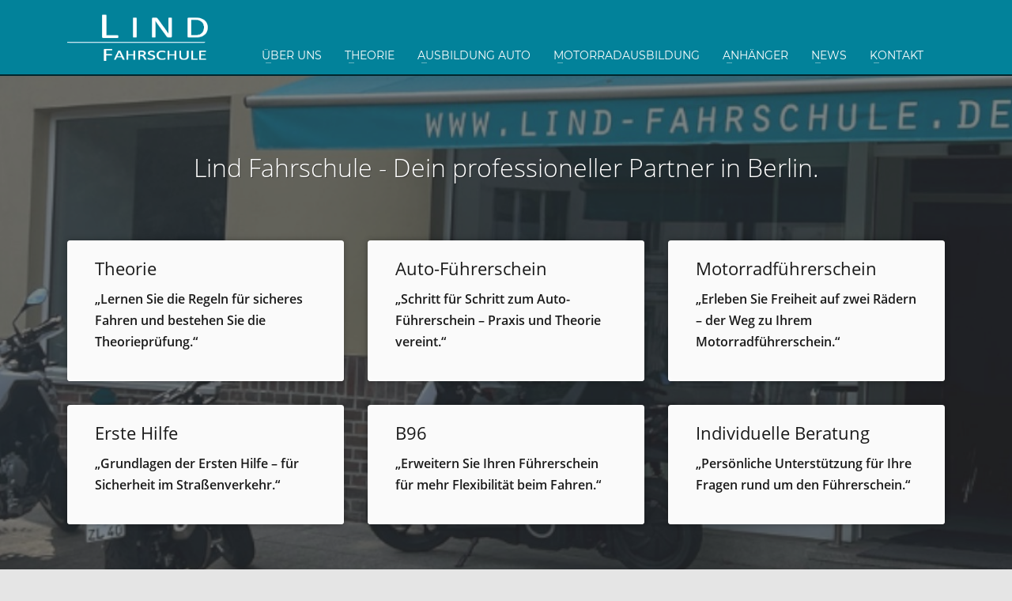

--- FILE ---
content_type: text/html; charset=utf-8
request_url: https://www.lind-fahrschule.de/
body_size: 8821
content:
<!DOCTYPE html>
<html lang="de">
<head>
    <meta charset="utf-8">

<!-- 
	This website is powered by TYPO3 - inspiring people to share!
	TYPO3 is a free open source Content Management Framework initially created by Kasper Skaarhoj and licensed under GNU/GPL.
	TYPO3 is copyright 1998-2026 of Kasper Skaarhoj. Extensions are copyright of their respective owners.
	Information and contribution at https://typo3.org/
-->

<link rel="icon" href="/_assets/045b0db080cbabe3a4ae2a96891d06f7/Icons/favicon.ico" type="image/vnd.microsoft.icon">
<title>Fahrschule Lind Berlin - Auto-Motorrad-Anhänger</title>
<meta name="generator" content="TYPO3 CMS">
<meta name="description" content="Die Lind Fahrschule in Berlin Steglitz-Zehlendorf bietet professionelle Führerscheinausbildung für Auto, Motorrad, Anhänger und Fahrsimulatoren.">
<meta name="viewport" content="width=device-width, initial-scale=1, shrink-to-fit=no">
<meta property="og:type" content="website">
<meta property="og:site_name" content="Lind Fahrschule">
<meta name="twitter:card" content="summary">
<meta name="seobility" content="da588b0978fa1dc8be978cd6066604a5">
<meta name="google-site-verification" content="8EkkJtA0Oset6NpKuEtHgGDCgPzGtoSeMndGEEymCqY">
<meta name="theme-color" content="#1898b0">


<link rel="stylesheet" href="/_assets/045b0db080cbabe3a4ae2a96891d06f7/css/bootstrap.css?1767765464" media="all">
<link rel="stylesheet" href="/_assets/045b0db080cbabe3a4ae2a96891d06f7/fonts/font-awesome/css/font-awesome.min.css?1767765464" media="all">
<link rel="stylesheet" href="/_assets/045b0db080cbabe3a4ae2a96891d06f7/css/template.css?1767765464" media="all">
<link rel="stylesheet" href="/_assets/045b0db080cbabe3a4ae2a96891d06f7/css/knowledge.css?1767765464" media="all">
<link rel="stylesheet" href="/_assets/045b0db080cbabe3a4ae2a96891d06f7/css/base-sizing.css?1767765464" media="all">
<link rel="stylesheet" href="/_assets/da037883643583719ff1c16a170c14d9/Css/shariff.complete.css?1751579237" media="all">
<link rel="stylesheet" href="/_assets/045b0db080cbabe3a4ae2a96891d06f7/css/customer.css?1767765464" media="all">



<script src="/_assets/045b0db080cbabe3a4ae2a96891d06f7/js/modernizr.min.js?1767765464"></script>
<script src="/_assets/045b0db080cbabe3a4ae2a96891d06f7/js/jquery.js?1767765464"></script>


<link rel="manifest" href="/manifest.webmanifest">
<link rel="canonical" href="https://www.lind-fahrschule.de/">
</head>
<body>
<div id="page_wrapper">
	<header id="header" class="site-header cta_button" data-header-style="5">
    <div class="kl-main-header">
        <div class="siteheader-container container d-flex">
            <div class="site-header-left-wrapper">
                <div class="logo-container hasInfoCard logosize--yes d-flex align-items-center justify-content-center">
                    <p class="h1 site-logo logo" id="logo">
                        <a class="home" href="/">
                            <img alt="Lind Fahrschule Berlin" class="logo-img" src="/fileadmin/images/fs_lind.png" width="198" height="79" />
                        </a>
                    </p>
                </div>
            </div>
            <div class="site-header-right-wrapper col align-self-center">
                <div class="site-header-row site-header-top d-flex flex-row justify-content-end justify-content-sm-end">
                    <div class="d-flex justify-content-start align-items-center">
                    </div>
                </div>
                <div class="site-header-row site-header-bottom d-flex flex-row justify-content-between">
                    <div class="main-menu-wrapper col d-flex justify-content-end align-self-center">
                        <div id="zn-res-menuwrapper">
                            <a href="#" class="zn-res-trigger zn-header-icon" aria-label="Navigation öffnen"></a>
                        </div>	
                        
	<div id="main-menu" class="main-nav zn_mega_wrapper">
		<ul id="menu-main-menu" class="main-menu zn_mega_menu">
			
				<li class="menu-item-has-children ">
					<a href="/ueber-uns">Über uns</a>
					
				</li>
			
				<li class="menu-item-has-children ">
					<a href="/theorie">Theorie</a>
					
						<ul class="sub-menu clearfix">
							
								<li>
									<a href="/theorie/osterferien-crashkurs">Crashkurs-Ostern 2026</a>
								</li>
							
								<li>
									<a href="/theorie/klasse-b-auto">Theorie Klasse B</a>
								</li>
							
								<li>
									<a href="/theorie/motorrad">Theorie Klasse A</a>
								</li>
							
						</ul>
					
				</li>
			
				<li class="menu-item-has-children ">
					<a href="/ausbildung-auto">Ausbildung Auto</a>
					
						<ul class="sub-menu clearfix">
							
								<li>
									<a href="/ausbildung-auto/dein-fuehrerschein-wartet">Dein Führerschein</a>
								</li>
							
								<li>
									<a href="/ausbildung-auto/25-winterrabatt">25 % Winterrabatt</a>
								</li>
							
								<li>
									<a href="/ausbildung-auto/beratungstermine-bei-der-fahrschule-lind">Beratungstermin online buchen</a>
								</li>
							
								<li>
									<a href="/ausbildung-auto/b197-fuehrerschein-bereit-fuer-stressfreies-autofahren">Automatik &amp; Schalter</a>
								</li>
							
								<li>
									<a href="/ausbildung-auto/auffrischungskurs">Auffrischungskurs</a>
								</li>
							
								<li>
									<a href="/ausbildung-auto/begleitetes-fahren-mit-17">Begleitetes Fahren mit 17</a>
								</li>
							
								<li>
									<a href="/ausbildung-auto/elektroautos">Elektroautos</a>
								</li>
							
								<li>
									<a href="/ausbildung-auto/aktion-fahrsimulator">Aktion Fahrsimulator</a>
								</li>
							
								<li>
									<a href="/ausbildung-auto/antragsstellung-buergeramt">Antragsstellung Bürgeramt</a>
								</li>
							
						</ul>
					
				</li>
			
				<li class="menu-item-has-children ">
					<a href="/motorradausbildung">Motorradausbildung</a>
					
						<ul class="sub-menu clearfix">
							
								<li>
									<a href="/motorradausbildung/b196-kurs-100-eur-rabatt">B196 Kurs-100 € Rabatt</a>
								</li>
							
								<li>
									<a href="/motorradausbildung/b196-mit-dem-autofuehrerschein-motorrad-fahren">B196</a>
								</li>
							
								<li>
									<a href="/motorradausbildung/klasse-a80">Klasse A SZ 80</a>
								</li>
							
								<li>
									<a href="/motorradausbildung/a-und-a2-direkt">A und A2 Direkt</a>
								</li>
							
						</ul>
					
				</li>
			
				<li class="menu-item-has-children ">
					<a href="/anhaenger-fuehrerschein">Anhänger</a>
					
						<ul class="sub-menu clearfix">
							
								<li>
									<a href="/anhaenger-fuehrerschein/b96-anhaengerfuehrerschein">B96</a>
								</li>
							
								<li>
									<a href="/anhaenger-fuehrerschein/anhaengerrechner-be-oder-doch-vielleicht-b96">Anhängerrechner BE oder B96?</a>
								</li>
							
								<li>
									<a href="/anhaenger-fuehrerschein/wozu-braucht-man-den-anhaengerfuehrerschein-be-b96">Anhängerführerschein BE/B96: Wozu?</a>
								</li>
							
						</ul>
					
				</li>
			
				<li class="menu-item-has-children ">
					<a href="/news">News</a>
					
				</li>
			
				<li class="menu-item-has-children ">
					<a href="/kontakt">Kontakt</a>
					
						<ul class="sub-menu clearfix">
							
								<li>
									<a href="/kontakt/feedback">Feedback</a>
								</li>
							
						</ul>
					
				</li>
			
		</ul>
	</div>

                    </div>
                </div>
            </div>
        </div>
    </div>
</header>

	
	
	
        <div class="kl-slideshow static-content__slideshow uh_hg_def_header_style maskcontainer--shadow scrollme">
    <div class="bgback"></div>
    <div class="kl-slideshow-inner static-content__wrapper">
        <div class="static-content__source animateme" data-when="span" data-from="0" data-to="0.75" data-easing="linear" data-translatey="300">
            <div class="kl-bg-source">
                
                    <div class="kl-bg-source__bgimage" style="background-image: url(/fileadmin/user_upload/Lind-Fahrschule-Berlin.jpg); background-repeat: no-repeat; background-attachment: scroll; background-position-x: center; background-position-y: center; background-size: cover;"></div>
                
                <div class="kl-bg-source__overlay" style="background-color: rgba(53,53,53,0.6);"></div>
            </div>
            <div class="th-sparkles"></div>
        </div>
        <div class="static-content__inner container">
            <div class="kl-slideshow-safepadding sc__container animateme" data-when="span" data-from="0" data-to="0.75" data-translatey="200" data-opacity="0.1" data-easing="linear">
                <div class="static-content boxes-style">
                    
                        <h1 class="h3 static-content__subtitle text-center">
                            <span class="fw-thin">Lind Fahrschule - Dein professioneller Partner in Berlin.</span>
                        </h1>
                    
                    
                        <div class="sc__boxes row">
                            
                                <div class="col-sm-12 col-md-6 col-lg-4 mb-30">
                               
                                        <a href="/theorie">
                               
                                    <div class="static-content__infopop row">
                                        <div class="col-12">
                                            <h2 class="h4 sc__box-title fs-m">
                                                Theorie
                                            </h2>
                                            <p>
                                                „Lernen Sie die Regeln für sicheres Fahren und bestehen Sie die Theorieprüfung.“
                                            </p>
                                        </div>
                                    </div>
                               
                                        </a>
                                  
                                </div>
                            
                                <div class="col-sm-12 col-md-6 col-lg-4 mb-30">
                               
                                        <a href="/ausbildung-auto">
                               
                                    <div class="static-content__infopop row">
                                        <div class="col-12">
                                            <h2 class="h4 sc__box-title fs-m">
                                                Auto-Führerschein
                                            </h2>
                                            <p>
                                                „Schritt für Schritt zum Auto-Führerschein – Praxis und Theorie vereint.“
                                            </p>
                                        </div>
                                    </div>
                               
                                        </a>
                                  
                                </div>
                            
                                <div class="col-sm-12 col-md-6 col-lg-4 mb-30">
                               
                                        <a href="/motorradausbildung">
                               
                                    <div class="static-content__infopop row">
                                        <div class="col-12">
                                            <h2 class="h4 sc__box-title fs-m">
                                                Motorradführerschein 
                                            </h2>
                                            <p>
                                                „Erleben Sie Freiheit auf zwei Rädern – der Weg zu Ihrem Motorradführerschein.“
                                            </p>
                                        </div>
                                    </div>
                               
                                        </a>
                                  
                                </div>
                            
                                <div class="col-sm-12 col-md-6 col-lg-4 mb-30">
                               
                                        <a href="/erste-hilfe-kurse-in-fahrschulen">
                               
                                    <div class="static-content__infopop row">
                                        <div class="col-12">
                                            <h2 class="h4 sc__box-title fs-m">
                                                Erste Hilfe
                                            </h2>
                                            <p>
                                                „Grundlagen der Ersten Hilfe – für Sicherheit im Straßenverkehr.“
                                            </p>
                                        </div>
                                    </div>
                               
                                        </a>
                                  
                                </div>
                            
                                <div class="col-sm-12 col-md-6 col-lg-4 mb-30">
                               
                                        <a href="/anhaenger-fuehrerschein/b96-anhaengerfuehrerschein">
                               
                                    <div class="static-content__infopop row">
                                        <div class="col-12">
                                            <h2 class="h4 sc__box-title fs-m">
                                                B96
                                            </h2>
                                            <p>
                                                „Erweitern Sie Ihren Führerschein für mehr Flexibilität beim Fahren.“
                                            </p>
                                        </div>
                                    </div>
                               
                                        </a>
                                  
                                </div>
                            
                                <div class="col-sm-12 col-md-6 col-lg-4 mb-30">
                               
                                        <a href="/ausbildung-auto/beratungstermine-bei-der-fahrschule-lind">
                               
                                    <div class="static-content__infopop row">
                                        <div class="col-12">
                                            <h2 class="h4 sc__box-title fs-m">
                                                Individuelle Beratung
                                            </h2>
                                            <p>
                                                „Persönliche Unterstützung für Ihre Fragen rund um den Führerschein.“
                                            </p>
                                        </div>
                                    </div>
                               
                                        </a>
                                  
                                </div>
                            
                        </div>
                    
                </div>
            </div>
        </div>
    </div>
    <div class="kl-bottommask kl-bottommask--shadow"></div>
</div>

    
        

<section class="hg_section--relative bg-white pt-60 pb-60">
	<div class="container">
		<div class="row">
			<div class="col-sm-12 col-md-9 mb-sm-30">
                
            
                
                        <h2 class="tbk__title kl-font-alt fw-semibold tcolor">
							Jetzt für die ersten 40 Anmeldungen
						</h2>
                    
            
            
                
                        <h3 class="tbk__subtitle fw-thin">
							25% Winterrabatt auf den Grundbetrag für den Autoführerschein 
						</h3>
                    
            
        
			</div>
			<div class="col-sm-12 col-md-3 align-self-center">
                
                    <a href="/ausbildung-auto/25-winterrabatt" class="btn btn-lined lined-custom btn-md btn-block shake-button">
                        <span>Rabatt sichern</span>
                    </a>
				
			</div>
		</div>
    </div>
</section>

        


    
    <!--TYPO3SEARCH_begin-->  
	<section class="hg_section pt-80 pb-20">
     	<div class="container-fluid">
        	<div class="row">
        		<div class="col-lg-10 offset-lg-1">
        			<div class="row gutter-md">
                    	<div class="right_sidebar col-sm-12 col-md-12 col-lg-9">
                    		<div class="row">
								<div class="col-12">
									
                                        
    

            <div id="c1078" class="frame itemContainer frame-type-text frame-layout-0">
                
                
                    



                
                
                    


	
	
		
        			<div class="kl-title-block   tbk-symbol--line pb-5">
					

    
			<h2 class="h3 tbk__title fw-bold ">
				Warum die Lind Fahrschule? 
			</h2>
       
		



            					

    
            <h3 class="h6 fs-s gray ">
                Ihr Weg zum Führerschein mit Vertrauen und Transparenz. 
            </h3>
        



            					



									<div class="tbk__symbol">
										<span class="tbg"></span>
									</div>
        			</div>
			
	




                
                

    <ul class="features"><li>Persönliche Betreuung:<br>Bei uns steht der Schüler im Mittelpunkt. Wir nehmen uns die Zeit, auf Ihre individuellen Bedürfnisse und Fragen einzugehen.</li><li>Attraktive Preise:<br>Transparente und faire Preisgestaltung ohne versteckte Kosten.</li><li>Zentrale Lage:<br>Unsere Fahrschule befindet sich in zentraler Lage in <strong>Berlin-Steglitz-Zehlendorf</strong> und ist leicht mit den öffentlichen Verkehrsmitteln zu erreichen.</li></ul><p>Kommen Sie vorbei und überzeugen Sie sich selbst! Wir freuen uns darauf, Sie auf Ihrem Weg zum Führerschein zu begleiten.</p><ul class="button-list"><li><a href="#c1085" class="btn btn-customcolor">unser Standort</a></li><li><a href="/ausbildung-auto/beratungstermine-bei-der-fahrschule-lind" class="btn btn-customcolor">Beratungstermin vereinbaren</a></li></ul><p>&nbsp;</p>


                
                    





                
                
                    



                
            </div>

        


                                    
								</div>
							</div>
                    	</div>
                    	<div class="col-sm-12 col-md-12 col-lg-3">
                    		<div id="sidebar-widget" class="sidebar"> 
					        	
                                    <div class="widget">
                                    
    

            <div id="c522" class="frame default frame-type-news_newsliststicky frame-layout-1">
                
                
                    



                
                
                    


	
	
		
			

    
            <h3 class="h3 widgettitle title ">
                Unsere Neuigkeiten
            </h3>
        



			



			



	
	   
	




                
                

    
    



<div class="news">
	
	<!--TYPO3SEARCH_end-->
	
			
					<div class="latest_posts style3">
					<ul class="posts news-list-view" id="news-container-522">
						
								
									
<!--
	=====================
		Partials/List/Item.html
-->
		
<li class="lp-post article article articletype-1" itemscope="itemscope" itemtype="https://schema.org/Article">
	
	
			
				<a class="hoverBorder float-left mb-5" title="Osterferien-Crashkurs 2026 – Theorie in 7 Tagen" target="_blank" href="/theorie/osterferien-crashkurs">
					<span class="hoverBorderWrapper text-center">
					
						
							<img class="img-fluid" alt="Junge Menschen lernen gemeinsam im hellen Theorieraum der Fahrschule Lind in Berlin beim Osterferien-Crashkurs 2026, fröhliche Stimmung mit Osterdekoration." loading="lazy" src="/fileadmin/_processed_/0/a/csm_Osterferien_Crashkurs_bei_der_Fahrschule_Lind_aus_Berlin_Steglitz-Zehlendorf_e6077e3b92.png" width="250" height="167" />
						
						
						
					
					<span class="theHoverBorder"></span>
					</span>
					
					
				</a>
			
		
	
		<span class=" h3 title text-truncate d-block">
			<a itemprop="url" title="Osterferien-Crashkurs 2026 – Theorie in 7 Tagen" target="_blank" href="/theorie/osterferien-crashkurs">
				<span itemprop="headline">Osterferien-Crashkurs 2026 – Theorie in 7 Tagen</span>
			</a>
		</span>
	
		
		
				<span class="amount text-truncate d-block" itemprop="description">Jetzt Platz sichern für den Osterferien-Crashkurs 2026 in Berlin! Theorieunterricht Klasse B/B197 in&hellip;</span>
			
		
</li>


								
									
<!--
	=====================
		Partials/List/Item.html
-->
		
<li class="lp-post article article articletype-1" itemscope="itemscope" itemtype="https://schema.org/Article">
	
	
			
				<a class="hoverBorder float-left mb-5" title="Winter Sale: 25 Prozent auf den Grundbetrag sparen!" target="_blank" href="/ausbildung-auto/25-winterrabatt">
					<span class="hoverBorderWrapper text-center">
					
						
							<img class="img-fluid" alt="Winter-Sale der Fahrschule Lind in Berlin: 25 Prozent Rabatt auf den Grundbetrag für den Führerschein B/B197 in Steglitz-Zehlendorf." loading="lazy" src="/fileadmin/_processed_/8/0/csm_winter_sale_25_prozent_rabatt_grundbetrag_fahrschule_lind_berlin.jpg_330cea85f8.png" width="250" height="250" />
						
						
						
					
					<span class="theHoverBorder"></span>
					</span>
					
					
				</a>
			
		
	
		<span class=" h3 title text-truncate d-block">
			<a itemprop="url" title="Winter Sale: 25 Prozent auf den Grundbetrag sparen!" target="_blank" href="/ausbildung-auto/25-winterrabatt">
				<span itemprop="headline">Winter Sale: 25 Prozent auf den Grundbetrag sparen!</span>
			</a>
		</span>
	
		
		
				<span class="amount text-truncate d-block" itemprop="description">👉 Hier geht’s direkt zum Angebot</span>
			
		
</li>


								
									
<!--
	=====================
		Partials/List/Item.html
-->
		
<li class="lp-post article article articletype-1" itemscope="itemscope" itemtype="https://schema.org/Article">
	
	
			
				<a class="hoverBorder float-left mb-5" title="Winterangebot B196 " target="_blank" href="/motorradausbildung/b196-kurs-100-eur-rabatt">
					<span class="hoverBorderWrapper text-center">
					
						
							<img class="img-fluid" alt="Fotorealistisches Wintermotiv mit einem Roller vor der Fahrschule Lind in Berlin Steglitz-Zehlendorf. Das Schild „Winterangebot B196 – jetzt 100 € Rabatt“ ist sichtbar. Klares, helles Licht und dezenter Schnee auf dem Boden und Fahrzeug." loading="lazy" src="/fileadmin/_processed_/7/c/csm_b196-winterangebot-fahrschule-lind-berlin-steglitz-zehlendorf.jpg_bfdb920818.png" width="250" height="250" />
						
						
						
					
					<span class="theHoverBorder"></span>
					</span>
					
					
				</a>
			
		
	
		<span class=" h3 title text-truncate d-block">
			<a itemprop="url" title="Winterangebot B196 " target="_blank" href="/motorradausbildung/b196-kurs-100-eur-rabatt">
				<span itemprop="headline">Winterangebot B196 </span>
			</a>
		</span>
	
		
		
				<span class="amount text-truncate d-block" itemprop="description">Mit dem B196-Winterangebot der Fahrschule Lind ist jetzt der perfekte Zeitpunkt dafür:
100 € Rabatt&hellip;</span>
			
		
</li>


								
									
<!--
	=====================
		Partials/List/Item.html
-->
		
<li class="lp-post article article articletype-0" itemscope="itemscope" itemtype="https://schema.org/Article">
	
	
			
				<a class="hoverBorder float-left mb-5" title="Öffnungszeiten der Fahrschule Lind während der Feiertage 🎄✨" href="/news/oeffnungszeiten-der-fahrschule-lind-waehrend-der-feiertage">
					<span class="hoverBorderWrapper text-center">
					
						
							<img class="img-fluid" alt="Öffnungszeiten während der Feiertage bei der Fahrschule Lind" loading="lazy" src="/fileadmin/_processed_/6/1/csm_%C3%96ffnungszeiten_w%C3%A4hrend_der_Feiertage2025_und_2026_bei_der_Fahrschule_Lind_4db88a700f.png" width="177" height="250" />
						
						
						
					
					<span class="theHoverBorder"></span>
					</span>
					
					
				</a>
			
		
	
		<span class=" h3 title text-truncate d-block">
			<a itemprop="url" title="Öffnungszeiten der Fahrschule Lind während der Feiertage 🎄✨" href="/news/oeffnungszeiten-der-fahrschule-lind-waehrend-der-feiertage">
				<span itemprop="headline">Öffnungszeiten der Fahrschule Lind während der Feiertage 🎄✨</span>
			</a>
		</span>
	
		
		
				<span class="amount text-truncate d-block" itemprop="description">Damit du deine Termine rund um Weihnachten und den Jahreswechsel gut planen kannst, haben wir hier&hellip;</span>
			
		
</li>


								
									
<!--
	=====================
		Partials/List/Item.html
-->
		
<li class="lp-post article article articletype-0" itemscope="itemscope" itemtype="https://schema.org/Article">
	
	
			
				<a class="hoverBorder float-left mb-5" title="Buddy Bonus 2-für-1 jetzt in Steglitz-Zehlendorf" href="/news/buddy-bonus-2-fuer-1-jetzt-in-steglitz-zehlendorf">
					<span class="hoverBorderWrapper text-center">
					
						
							<img class="img-fluid" alt=" Fahrschülerin im Fahrsimulator der Fahrschule Lind in Berlin mit Buddy Bonus 2-für-1 Angebot ausverkauft" loading="lazy" src="/fileadmin/_processed_/7/b/csm_Werbeaktion_Budy_Bonus_2_f%C3%BCr_1_1__edd58f43d1.png" width="250" height="250" />
						
						
						
					
					<span class="theHoverBorder"></span>
					</span>
					
					
	<span class="ki-badge">
        <span class="badge-text d-block">KI</span>
    </span>

				</a>
			
		
	
		<span class=" h3 title text-truncate d-block">
			<a itemprop="url" title="Buddy Bonus 2-für-1 jetzt in Steglitz-Zehlendorf" href="/news/buddy-bonus-2-fuer-1-jetzt-in-steglitz-zehlendorf">
				<span itemprop="headline">Buddy Bonus 2-für-1 jetzt in Steglitz-Zehlendorf</span>
			</a>
		</span>
	
		
		
				<span class="amount text-truncate d-block" itemprop="description">Der Buddy Bonus 2-für-1 ist aktuell ausgebucht. Aufgrund der sehr hohen Nachfrage können wir dieses&hellip;</span>
			
		
</li>


								
							
					</ul>
					</div>
				
		
	
	<!--TYPO3SEARCH_begin-->

</div>



                
                    





                
                
                    



                
            </div>

        


                                    </div>
                                
                                    <div class="widget">
                                    
    

            <div id="c995" class="frame default frame-type-rxshariff_shariff frame-layout-0">
                
                
                    



                
                
                    


	
	




                
                

    
    
<div data-orientation="horizontal" data-theme="standard" data-mail-url="mailto:" data-services="[&#039;whatsapp&#039;,&#039;facebook&#039;]" data-lang="de" class="shariff"></div>



                
                    





                
                
                    



                
            </div>

        


                                    </div>
                                
                        	</div>
                        </div>
                    </div>
                </div> 
      		</div>
      	</div>
    </section>
	
        
<section class="parallax-wrapper">
	
		<img class="parallax-bg" aria-hidden="true" src="/fileadmin/user_upload/Bilder/Theorie-Unterricht-text.jpg" width="1920" height="491" alt="" />
        
	<div class="parallax-content">
        	<div class="row">
            		<div class="col-sm-12">
                        	
    
            
            
        

                    		
                        		<a href="/theorie" class="btn-element btn btn-customcolor btn-skewed text-uppercase">
                                        	
                                    				Mehr zur Theorie erfahren
                                			
                        		</a>
                    		
              		</div>
        	</div>
    	</div>
</section>

    
        
    

            <div id="c1079" class="frame itemContainer frame-type-ce_container frame-layout-0 pt-80 mb-0">
                
                
                    



                
                
                    


	
	




                
                
    
            
    
    
    <div class="ce-container container-fluid" >
        
            
    

            <div id="c1083" class="frame default frame-type-ce_grid frame-layout-0">
                
                
                    



                
                
                    


	
	




                
                
    
    
        <div class="row justify-content-center">
            
                
                        <div class="col-lg-10">
                            
    

            <div id="c1084" class="frame default frame-type-header frame-layout-0">
                
                
                    



                
                
                    


	
	
		
        			<div class="kl-title-block   tbk-symbol--line pb-5">
					

    
			<h2 class="h3 tbk__title fw-bold ">
				Unsere Leistungen im Überblick 
			</h2>
       
		



            					

    
            <h3 class="h6 fs-s gray ">
                Moderne Ausbildung mit erfahrenen Fahrlehrern und flexiblen Kurszeiten für Ihren Erfolg im Straßenverkehr 
            </h3>
        



            					



									<div class="tbk__symbol">
										<span class="tbg"></span>
									</div>
        			</div>
			
	




                
                
                
                    





                
                
                    



                
            </div>

        


                        </div>
                    
            
        </div>
    

                
                    





                
                
                    



                
            </div>

        


        
            
    

            <div id="c1080" class="frame default frame-type-ce_columns2 frame-layout-0">
                
                
                    



                
                
                    


	
	




                
                
    





<div class="row justify-content-center">
    









<div class="ce-col col-md-5">
    
        
    

            <div id="c1081" class="frame default frame-type-text frame-layout-0">
                
                
                    



                
                
                    



                
                

    <ul class="features"><li><span class="font-weight-bold">Moderne Ausbildungsmethoden:</span><br><span>Wir setzen auf innovative Lerntechniken und moderne Fahrzeuge, um Ihnen die bestmögliche Ausbildung zu bieten.</span></li><li><span class="font-weight-bold">Erfahrene Fahrlehrer:</span><br><span>Unser Team besteht aus qualifizierten und geduldigen Fahrlehrern, die Sie Schritt für Schritt zum Führerschein begleiten.</span></li><li><span class="font-weight-bold">Flexible Kurszeiten:</span><br><span>Wir bieten flexible Kurs- und Fahrstundenzeiten, die sich an Ihren Alltag anpassen lassen.</span></li><li><span class="font-weight-bold">Theorie und Praxis:</span><br><span>Umfassende theoretische Ausbildung und praktische Fahrstunden, damit Sie optimal auf die Führerscheinprüfung vorbereitet sind.</span></li></ul>


                
                    





                
                
                    



                
            </div>

        


    
</div>


    









<div class="ce-col col-md-5">
    
        
    

            <div id="c1082" class="frame default frame-type-text frame-layout-0">
                
                
                    



                
                
                    



                
                

    <ul class="features"><li><span class="font-weight-bold">Fahrsimulator:</span><br><span>Nutzen Sie unsere hochmodernen Fahrsimulatoren, um erste Fahrerfahrungen in einer sicheren Umgebung zu sammeln, bevor Sie auf die Straße gehen.</span></li><li><span class="font-weight-bold">Verschiedene Führerscheinklassen:</span><br><span>Wir bieten Ausbildung für Auto, Anhänger und Motorrad an.</span></li><li><span class="font-weight-bold">Hohe Erfolgsquote:</span><br><span>Dank unserer individuellen Betreuung und maßgeschneiderten Ausbildungskonzepte bestehen unsere Schüler die Prüfungen meist beim ersten Versuch.</span></li></ul>


                
                    





                
                
                    



                
            </div>

        


    
</div>


    
    
</div>



                
                    





                
                
                    



                
            </div>

        


        
    </div>

        
    
    
    

                
                    





                
                
                    



                
            </div>

        


    
        
    

            <div id="c1085" class="frame tbg frame-type-ce_container frame-layout-0 pt-80 pb-80">
                
                
                    



                
                
                    


	
	




                
                
    
            
    
    
    <div class="ce-container container-fluid" >
        
            
    

            <div id="c1086" class="frame default frame-type-ce_columns2 frame-layout-0">
                
                
                    



                
                
                    


	
	




                
                
    





<div class="row justify-content-center">
    









<div class="ce-col col-md-5">
    
        
<div class="bg-white border rounded pt-40 pb-40 pl-40 pr-40 mt-30 mb-30 mr-30 ml-30">
    
    <div class="kl-title-block pb-2 text-center tbk-symbol--border2">
        
                <h2 class="h3 tbk__title fs-l tcolor">
                    <span class="tbk__border-helper">
                        Breitenbachplatz
                    </span>
                </h2>
            
        <div class="tbk__symbol">
            <span></span>
        </div>
    </div>

    <p class="text-center">Schorlemerallee 1<br>14195 Berlin-Dahlem<br>Tel.: +49-30-81 88 45 44</p>
   
    <div class="text-center">
        <button type="button" class="btn btn-fullcolor" data-toggle="modal" data-target="#branch1087">
            Öffnungszeiten
        </button>
    </div>
    
</div>

                      
<div class="modal fade" id="branch1087" tabindex="-1" aria-labelledby="exampleModalLabel" aria-hidden="true">
    <div class="modal-dialog  modal-dialog-centered">
        <div class="modal-content">
            <div class="modal-header">
                <h5 class="modal-title" id="exampleModalLabel">Öffnungszeiten - Breitenbachplatz</h5>
                <button type="button" class="close" data-dismiss="modal" aria-label="Close">
                    <span aria-hidden="true">&times;</span>
                </button>
            </div>
            <div class="modal-body">
                <figure class="table"><table class="table"><thead><tr><th style="height:0px;padding:0px;">&nbsp;</th><th style="height:0px;padding:0px;">&nbsp;</th></tr></thead><tbody><tr><td>Montag</td><td style="text-align:center;">15 Uhr bis 20 Uhr</td></tr><tr><td>Dienstag</td><td style="text-align:center;">14 Uhr bis 19 Uhr</td></tr><tr><td>Mittwoch</td><td style="text-align:center;">14 Uhr bis 19 Uhr</td></tr><tr><td>Donnerstag</td><td style="text-align:center;">15 Uhr bis 20 Uhr</td></tr><tr><td>Freitag</td><td style="text-align:center;">14 Uhr bis 19 Uhr</td></tr><tr><td>Samstag</td><td style="text-align:center;">10 Uhr bis 14 Uhr</td></tr></tbody></table></figure>
            </div>
            <div class="modal-footer">
                <button type="button" class="btn btn-secondary" data-dismiss="modal">Schließen</button>
            </div>
        </div>
    </div>
</div>
                      

    
</div>


    
    
    
</div>



                
                    





                
                
                    



                
            </div>

        


        
    </div>

        
    
    
    

                
                    





                
                
                    



                
            </div>

        


    
        
    

            <div id="c1089" class="frame default frame-type-ce_container frame-layout-0 pt-80 pb-80">
                
                
                    



                
                
                    


	
	




                
                
    
            
    
    
    <div class="ce-container container-fluid" >
        
            
    

            <div id="c1090" class="frame default frame-type-ce_grid frame-layout-0">
                
                
                    



                
                
                    


	
	




                
                
    
    
        <div class="row justify-content-center">
            
                
                        <div class="col-lg-10">
                            
    

            <div id="c373" class="frame itemContainer frame-type-text frame-layout-0">
                
                
                    



                
                
                    


	
	
		
        			<div class="kl-title-block   tbk-symbol--line pb-5">
					

    
			<h3 class="h3 tbk__title fw-bold ">
				Mit Lind bestens vorbereitet!
			</h3>
        
		



            					

    
            <h4 class="h6 fs-s gray ">
                Sicher und selbstbewusst auf die Straße 
            </h4>
        



            					



									<div class="tbk__symbol">
										<span class="tbg"></span>
									</div>
        			</div>
			
	




                
                

    <p>Unser Ziel bei der Lind Fahrschule ist es, Ihnen das nötige Wissen und die Fähigkeiten zu vermitteln, um sich sicher und selbstbewusst im Straßenverkehr zu bewegen. Unsere erfahrenen Fahrlehrer unterstützen Sie mit Geduld und Fachkenntnis auf Ihrem Weg zum Führerschein – von der ersten Theoriestunde bis zur praktischen Prüfung und darüber hinaus.</p>
<p>Ob am Fahrsimulator oder im echten Verkehr – wir bereiten Sie gezielt auf alle Situationen vor und sorgen dafür, dass Sie mit einem guten Gefühl am Steuer sitzen. Vertrauen Sie auf eine Ausbildung, die nicht nur die Prüfung zum Ziel hat, sondern Ihre Sicherheit und Ihr Fahrvergnügen im Alltag.<br><br>Ihr <strong>professioneller Partner </strong>in Berlin!</p>


                
                    





                
                
                    



                
            </div>

        


                        </div>
                    
            
        </div>
    

                
                    





                
                
                    



                
            </div>

        


        
    </div>

        
    
    
    

                
                    





                
                
                    



                
            </div>

        


    
    <!--TYPO3SEARCH_end-->
    
        
<section class="parallax-wrapper">
	
		<img class="parallax-bg" aria-hidden="true" src="/fileadmin/user_upload/Bilder/Individuelle-Beratung-Text.jpg" width="1920" height="491" alt="Junge Frau mit einem Telefonhörer in der Hand sitzt lächelnd an einem Schreibtisch." />
        
	<div class="parallax-content">
        	<div class="row">
            		<div class="col-sm-12">
                        	
    
            
            
        

                    		
                        		<a href="/ausbildung-auto/beratungstermine-bei-der-fahrschule-lind" class="btn-element btn btn-customcolor btn-skewed text-uppercase">
                                        	
                                    				Beratungstermin vereinbaren
                                			
                        		</a>
                    		
              		</div>
        	</div>
    	</div>
</section>

    

   	
	<footer id="footer" data-footer-style="1">
    <div class="container-fluid">
        <div class="row">
            <div class="col-lg-10 offset-lg-1">
                <div class="row">
                    <div class="col-sm-12 col-md-3 mb-30">
                        
                            
    

            <div id="c1091" class="frame default frame-type-menu_subpages frame-layout-2">
                
                
                    



                
                
    
            <p class="h3 title m_title text-uppercase">
                Schulen
            </p>
        

                
    
        
            <div>
        
        <ul class="menu">
            
                <li>
                    <a href="/fahrschule-lind-in-berlin-charlottenburg-wilmersdorf" title="Charlottenburg">
                        <span>Charlottenburg</span>
                    </a>
                </li>
            
                <li>
                    <a href="/steglitz-zehlendorf" title="Steglitz-Zehlendorf">
                        <span>Steglitz-Zehlendorf</span>
                    </a>
                </li>
            
        </ul>
        
            </div>
        
    


                
                    





                
                
                    



                
            </div>

        


                        
                    </div> 
                    <div class="col-sm-12 col-md-3 mb-30">
                        
                            
    

            <div id="c1093" class="frame default frame-type-menu_subpages frame-layout-2">
                
                
                    



                
                
    
            <p class="h3 title m_title text-uppercase">
                Informationen
            </p>
        

                
    
        
            <div>
        
        <ul class="menu">
            
                <li>
                    <a href="/ausbildungsfahrschule-fuer-fahrlehrer" title="Ausbildungsfahrschule für Fahrlehrer">
                        <span>Ausbildungsfahrschule für Fahrlehrer</span>
                    </a>
                </li>
            
                <li>
                    <a href="/erste-hilfe-kurse-in-fahrschulen" title="Erste-Hilfe-Kurs">
                        <span>Erste-Hilfe-Kurs</span>
                    </a>
                </li>
            
        </ul>
        
            </div>
        
    


                
                    





                
                
                    



                
            </div>

        


                        
                    </div> 
                    <div class="col-sm-12 col-md-3 mb-30">
                        
                            
    

            <div id="c1092" class="frame default frame-type-menu_pages frame-layout-2">
                
                
                    



                
                
    
            <p class="h3 title m_title text-uppercase">
                 Unsere Leistungen 
            </p>
        

                
    
        
            <div>
        
        <ul class="menu">
            
                <li>
                    <a href="/erste-hilfe-kurse-in-fahrschulen" title="Erste-Hilfe-Kurs">
                        <span>Erste-Hilfe-Kurs</span>
                    </a>
                </li>
            
        </ul>
        
        </div>
    
    


                
                    





                
                
                    



                
            </div>

        


                        
                    </div> 
                    <div class="col-sm-12 col-md-3 mb-30">
                        
                            
    

            <div id="c1094" class="frame default frame-type-html frame-layout-0">
                
                
                    



                
                
                

    <p class="h3 title m_title text-uppercase">Lind Fahrschule</p>
<div class="contact-details">
  <dl class="contact-list">
  <dt>Tel:</dt>
  <dd><a href="tel:+493081884544">(030) 81 88 45 44</a></dd>

  <dt>Email:</dt>
  <dd><a href="mailto:info@lind-fahrschule.de">info@lind-fahrschule.de</a></dd>

  <dt>Adresse:</dt>
  <dd>Schorlemerallee 1, 14195 Berlin</dd>
</dl>
</div>


                
                    





                
                
                    



                
            </div>

        


                        
                    </div> 
                </div>
                <div class="row">
                    <div class="col-sm-12">
                        <div class="bottom clearfix">
                            <div class="landing">
                            
	<div class="text-center">
		<ul class="footer-nav list-inline text-center">
		
			<li class="list-inline-item">
			<a href="/impressum">Impressum</a>
			</li>
		
			<li class="list-inline-item">
			<a href="/ueber-uns/datenschutz">Datenschutz</a>
			</li>
		
			<li class="list-inline-item">
			<a href="/widerrufsbelehrung">Widerrufsbelehrung</a>
			</li>
		
			<li class="list-inline-item">
			<a href="/barrierefreiheitserklaerung">Barrierefreiheit</a>
			</li>
		
		</ul>
	</div>

                            </div>
                        </div>
                    </div>
                </div>
                <div class="row">
                    <div class="col-sm-12">
                        <div class="bottom clearfix">
                            <div class="copyright">
                                <p class="position-relative"><span class="ki-badge"><span class="badge-text">KI</span></span>gekennzeichnete Bilder wurden mit hilfe künstliche Intelligenz erstellt.</p>
                                <p>© 2026 Lind Fahrschule</p>
                            </div>
                        </div>
                    </div>
                </div>
            </div>
        </div>
    </div>
</footer>
	
</div>

<a href="#" id="totop" class="back-to-top" aria-label="Zurück zum Seitenanfang – TOP" role="button">TOP</a>

<script src="/_assets/045b0db080cbabe3a4ae2a96891d06f7/js/bootstrap.min.js?1767765464"></script>
<script src="/_assets/045b0db080cbabe3a4ae2a96891d06f7/js/kl-plugins.js?1767765464"></script>
<script src="/_assets/045b0db080cbabe3a4ae2a96891d06f7/js/plugins/parallax/KyHtmlParallax.js?1767765464"></script>
<script src="/_assets/045b0db080cbabe3a4ae2a96891d06f7/js/plugins/parallax/parallax.js?1767765464"></script>
<script src="/_assets/045b0db080cbabe3a4ae2a96891d06f7/js/kl-scripts.js?1767765464"></script>
<script src="/_assets/045b0db080cbabe3a4ae2a96891d06f7/js/kl-custom.js?1767765464"></script>
<script>if ('serviceWorker' in navigator) {
    window.addEventListener('load', function () {
    navigator.serviceWorker
        .register('/sw.js')
        .then(function (registration) {
        console.log('[PWA] Service Worker registriert mit Scope:', registration.scope);
        })
        .catch(function (error) {
        console.error('[PWA] Service Worker Registrierung fehlgeschlagen:', error);
        });
    });
}</script>

</body>
</html>

--- FILE ---
content_type: text/css; charset=utf-8
request_url: https://www.lind-fahrschule.de/_assets/045b0db080cbabe3a4ae2a96891d06f7/css/template.css?1767765464
body_size: 87236
content:
 /*==========================================================================

	Main Template Core Stylesheet.
	Contains most important styles of the template.

	Do not change nothing as it will be constantly updated and your work might 
	get overwritten.

========================================================================== */

/* BODY FONT - Applies to everything */
body {
	font-family: "Open Sans", "Helvetica Neue", Helvetica, Arial, sans-serif;
	font-size: 1rem;
	line-height: 1.7;
	color: #535353;
	background-color: #fbfbfb;
}

h1, h2, h3, h4, h5, h6, .h1, .h2, .h3, .h4, .h5, .h6 {
	font-family: "Montserrat", "Helvetica Neue", Helvetica, Arial, sans-serif;
	font-weight:normal;
}


a {color: #000; -webkit-transition: color .25s ease-in-out; transition: color .25s ease-in-out;}
a:hover {color: #CD2122; text-decoration:none;}
a:focus,
a:active {outline: none; text-decoration: none; color: inherit; text-shadow: none;}
section {padding-top: 35px; padding-bottom: 35px;}
.clear {clear: both;}
img {max-width: 100%; height: auto;}

h1, 
.page-title {font-family: Montserrat; font-size: 2.2rem; line-height: 1.4; font-weight: 400; font-style: normal;}
h2, .h2 {font-family: Montserrat; font-size: 1.9rem; line-height: 1.4; font-weight: 400; font-style: normal;}
h3, .h3 {font-family: Open Sans; font-size: 1.5rem; line-height: 1.4; font-weight: 400; font-style: normal;}
h4, .h4 {font-family: Open Sans; font-size: 1.2rem; line-height: 1.5; font-weight: 400; font-style: normal;}
h5, .h5 {font-family: Open Sans; font-size: 1rem; line-height: 1.6; font-weight: 400; font-style: normal;}
h6, .h6 {font-family: Open Sans; font-size: 1rem; line-height: 1.6; font-weight: 400; font-style: normal;}

body.one-page {overflow-x: hidden;}
.hg_ovhidden {overflow: hidden;}

input:-webkit-autofill {-webkit-box-shadow: 0 0 0px 1000px white inset;}

ul, li {list-style: none; margin: 0; padding: 0;}


/*dash-list - style for unordered lists */
ul.dash-list,
ul.dash-list ul {padding:0; list-style:none;}
ul.dash-list ul { margin-top: 10px; margin-bottom: 5px;}
ul.dash-list li {line-height: 1.6; padding: 4px 0;}
ul.dash-list li::before {content:''; display:inline-block; margin-right: 12px; width:8px; height:2px; background:#fe6060; vertical-align: middle;}

/* Custom Colors */
.text-white {color: #fff;}
.tcolor {color: #cd2122 !important;}

.white {color: #fff !important;}
.black {color: #2d2d2d !important;}
.gray {color: #7c7c7c !important;}
.gray2 {color: #545d60 !important;}
.light-gray {color: #a8a8a8;}
.light-gray2 {color: #dedede;}
.light-gray3 {color: #c8c8c8;}
.dark-gray {color: #343434 !important;}
.orange {color: #e74c3c !important;}
.blue {color: #3498db !important;}
.b-gray {border-bottom-color: #898989 !important; }

/* Backgrounds Colors */
.bg-white {background-color: #fff !important;}
.tbg {background-color: #cd2122 !important;}
.bg-gray {background-color: #6b6b6b !important;}
.bg-lightgray {background-color: #efefef !important;}
.bg-lightgray2 {background-color: #FEFEFE !important;}
.bg-dark-gray {background-color: #353535 !important;}
.bg-black-gray {background-color: #1b1b1b !important;}

/* Colored sections */
.colored-section[data-color="darkgray"] {background-color:#1a1c25; color:#fff; }
h4[data-color="white"] {color: #fff;}


/* Opacity */
.op-3 {opacity: 0.3 !important;}

.text-shadow {text-shadow: 0 2px 1px #000;}
.vh-100 {height: 100vh;}


/* Icomoon icons */
@font-face {
  font-family: 'icomoon';
  src:  url('../fonts/icomoon/icomoon.eot?kyo8m');
  src:  url('../fonts/icomoon/icomoon.eot?kyo8m#iefix') format('embedded-opentype'),
	url('../fonts/icomoon/icomoon.ttf?kyo8m') format('truetype'),
	url('../fonts/icomoon/icomoon.woff?kyo8m') format('woff'),
	url('../fonts/icomoon/icomoon.svg?kyo8m#icomoon') format('svg');
  font-weight: normal;
  font-style: normal;
}

[class^="icon-"], [class*=" icon-"] {
  /* use !important to prevent issues with browser extensions that change fonts */
  font-family: 'icomoon' !important;
  speak: none;
  font-style: normal;
  font-weight: normal;
  font-variant: normal;
  text-transform: none;
  line-height: 1;

  /* Better Font Rendering =========== */
  -webkit-font-smoothing: antialiased;
  -moz-osx-font-smoothing: grayscale;
}

.icon-gi-ico-1:before {content: "\e600";}
.icon-gi-ico-2:before {content: "\e601";}
.icon-gi-ico-3:before {content: "\e602";}
.icon-gi-ico-4:before {content: "\e603";}
.icon-gi-ico-5:before {content: "\e604";}
.icon-gi-ico-6:before {content: "\e605";}
.icon-gi-ico-7:before {content: "\e606";}
.icon-gi-ico-8:before {content: "\e607";}
.icon-gi-ico-9:before {content: "\e608";}
.icon-gi-ico-10:before {content: "\e609";}
.icon-gi-ico-11:before {content: "\e60a";}
.icon-gi-ico-12:before {content: "\e60b";}
.icon-gi-ico-13:before {content: "\e60c";}
.icon-gi-ico-14:before {content: "\e60d";}
.icon-gi-ico-15:before {content: "\e60e";}
.icon-process1:before {content: "\e60f";}
.icon-process2:before {content: "\e610";}
.icon-process3:before {content: "\e611";}
.icon-noun_61152:before {content: "\e612";}
.icon-noun_167805:before {content: "\e613";}
.icon-noun_65754:before {content: "\e614";}
.icon-kallyas:before {content: "\e615";}
.icon-Shape3:before {content: "\e616";}
.icon-calendar2:before {content: "\e617";}
.icon-pricetag:before {content: "\e618";}
.icon-vespa:before {content: "\e619";}
.icon-spinner102:before {content: "\e983";}
/* end Icomoon icons */




/* Page Subheader Colors */
.page-subheader.uh_flat_dark_blue, 
.kl-slideshow.uh_flat_dark_blue {background-color: #345370;}
.page-subheader.uh_light_blue_-_flat, 
.kl-slideshow.uh_light_blue_-_flat {background-color: #26ade4;}
.page-subheader.uh_neutral_color, 
.kl-slideshow.uh_neutral_color {background-color: #607d8b;}
.page-subheader.uh_light_gray, 
.kl-slideshow.uh_light_gray {background-color: #e0e0e0;}
.page-subheader.uh_flat_redish, 
.kl-slideshow.uh_flat_redish {background-color: #db4437;}
.page-subheader.uh_flat_beige, 
.kl-slideshow.uh_flat_beige {background-color: #a88c85;}
.uh_hg_def_header_style,
.hg_def_header_style,
.page-subheader.hg_def_header_style,
.kl-slideshow.hg_def_header_style,
.page-subheader.uh_hg_def_header_style,
.kl-slideshow.uh_hg_def_header_style {background-color: #066fd9;}


/* Min Height */
.min-100 {min-height: 100px !important;}
.min-200 {min-height: 200px !important;}
.min-300 {min-height: 300px !important;}
.min-380 {min-height: 380px !important;}
.min-330 {min-height: 330px !important;}
.min-370 {min-height: 370px !important;}
.min-400 {min-height: 400px !important;}
.min-450 {min-height: 450px !important;}
.min-500 {min-height: 500px !important;}
.min-600 {min-height: 600px !important;}
.min-700 {min-height: 700px !important;}
.min-800 {min-height: 800px !important;}
.min-820 {min-height: 820px !important;}

/* Max Height */
.max-300 {max-height: 300px !important;}

/* Heights */
.h-260 {height: 260px !important;}
.h-300 {height: 300px !important;}
.h-320 {height: 320px !important;}
.h-370 {height: 370px !important;}
.h-520 {height: 520px !important;}
.h-545 {height: 545px !important;}
.h-400 {height: 400px !important;}
.h-420 {height: 420px !important;}
.h-450 {height: 450px !important;}
.h-500 {height: 500px !important;}
.h-600 {height: 600px !important;}
.h-615 {height: 615px !important;}
.h-625 {height: 625px !important;}
.h-700 {height: 700px !important;}
.h-720 {height: 720px !important;}
.h-750 {height: 750px !important;}
.h-760 {height: 760px !important;}
.h-800 {height: 800px !important;}

/* Align Styles */
.aligncenter {display:block; margin:0 auto;}
.alignright {float:right; margin:0 0 10px 20px;}
.alignleft {float:left; margin:0 20px 10px 0;}
.floatleft {float:left;}
.floatright {float:right;}
.textcenter {text-align:center !important;}
.textright {text-align:right !important;}
.textleft {text-align:left !important;}
.vertical-aligned {position: relative; top: 50%; -webkit-transform: translateY(-50%); -ms-transform: translateY(-50%); transform: translateY(-50%);}

.center-block {padding-top: calc(100vh - 50%);}
.bottom-block {position: absolute; bottom: 50px; width: 100%;}
.absolute {position: absolute;}

.t-underline {text-decoration: underline;}

blockquote {border-left: 5px solid #cd2122; padding-left: 30px;}

blockquote.blockquote-reverse, 
blockquote.float-right {padding-right: 30px; padding-left: 0; border-right: 5px solid #cd2122; border-left: 0; text-align: right; border-left: none;}


/* Font Family */
.kl-font-alt {font-family: 'Montserrat', "Helvetica Neue", Helvetica, Arial, sans-serif !important;}



/* Gutter Sizes - Medium */
.row.gutter-md {margin-right: 0; margin-left: 0;}
.row.gutter-md > [class*="col-"] {padding-right: 15px; padding-left: 15px;}

/* Equalizer classes used for first or last elements in a row to align to fixed-width
containers of the page, from inside of a full-width section and gutter */
	/* Gutter Sizes - zero gutter on container fluid */
	.row.gutter { margin-right: -15px; margin-left: -15px;}
	.row.gutter > [class*="col-"] {padding-right: 0; padding-left: 0;}
@media (min-width: 768px) {
	.hg_col_eq_first { padding-left: calc( ( 100vw - 750px ) / 2 );}
	.hg_col_eq_last { padding-right: calc( ( 100vw - 750px ) / 2 );}

	/* Gutter Sizes - Small */
	.row.gutter-sm { margin-right: -15px; margin-left: -15px;}
	.row.gutter-sm > [class*="col-"] {padding-right: 10px; padding-left: 10px;}
	/* Gutter Sizes - Extra small */
	.row.gutter-xs { margin-right: -5px; margin-left: -5px;}
	.row.gutter-xs > [class*="col-"] {padding-right: 20px; padding-left: 20px;}
	/* Gutter Sizes - zero gutter */
	.row.gutter-0 { margin-right: -15px; margin-left: -15px;}
	.row.gutter-0 > [class*="col-"] {padding-right: 15px; padding-left: 15px;}
}
@media (min-width: 992px) {
	.hg_col_eq_first { padding-left: calc( ( 100vw - 970px ) / 2 );}
	.hg_col_eq_last { padding-right: calc( ( 100vw - 970px ) / 2 );}

	/* Gutter Sizes - Medium */
	.row.gutter-md { margin-right: -25px; margin-left: -25px;}
	.row.gutter-md > [class*="col-"] {padding-right: 25px; padding-left: 25px;}
}
@media (min-width: 1200px) {
	/* Gutter Sizes - Large */
	.row.gutter-lg {margin-right: -45px; margin-left: -45px;}
	.row.gutter-lg > [class*="col-"] {padding-right: 30px; padding-left: 30px;}

	.hg_col_eq_first { padding-left: calc( ( 100vw - 1170px ) / 2 );}
	.hg_col_eq_last { padding-right: calc( ( 100vw - 1170px ) / 2 );}

	body.boxed-layout .hg_col_eq_first {padding-left: 30px;}
}

/* Assure no X overflow is happening in fluid container */
.container-fluid.no-pad-cols .row,
.row.no-pad-cols {margin-left: 0; margin-right: 0;}
.container-fluid.no-pad-cols,
.container-fluid.no-pad-cols > .row > div[class*="col-"],
.no-pad-cols > div[class*="col-"] {padding-left: 0; padding-right: 0;}



.o-hidden {overflow: hidden;}
.inline-block {display: inline-block !important;}

/* Justified blocks */
.justified-blocks {text-align: justify;}
.justified-blocks .jsf-block {display: inline-block;}
.justified-blocks .jsf-stretch {width: 100%; display: inline-block; font-size: 0; line-height: 0;}


/* PAGE PRELOADER */
.no-js body.preloader {display: none;}

body.preloader:before {content:''; background-color: #fff; position: fixed; width: 100%; height: 100%; top: 0; left: 0; z-index: 9998; display: -webkit-box; display: -webkit-flex; display: -ms-flexbox; display: flex; -webkit-box-align: center; -webkit-align-items: center; -ms-flex-align: center; align-items: center; -webkit-box-pack: center; -webkit-justify-content: center; -ms-flex-pack: center; justify-content: center; -webkit-touch-callout: none; -webkit-user-select: none; -moz-user-select: none; -ms-user-select: none; user-select: none; }

body.preloader:after {content:''; width: 42px; height: 42px; border: 2px solid #cd2122; border-radius: 30px; opacity: 0; -webkit-animation: preloader-pulsating-circle 1s ease-out; animation: preloader-pulsating-circle 1s ease-out; -webkit-animation-iteration-count: infinite; animation-iteration-count: infinite;  top: calc(50% - 21px); left: calc(50% - 21px); z-index: 9999; position: absolute;}

@-webkit-keyframes preloader-pulsating-circle {
  0% {
	-webkit-transform: scale(0.1);
			transform: scale(0.1);
	opacity: 0.0; }
  50% {
	opacity: 1; }
  100% {
	-webkit-transform: scale(1.2);
			transform: scale(1.2);
	opacity: 0; } 
}

@keyframes preloader-pulsating-circle {
  0% {
	-webkit-transform: scale(0.1);
			transform: scale(0.1);
	opacity: 0.0; }
  50% {
	opacity: 1; }
  100% {
	-webkit-transform: scale(1.2);
			transform: scale(1.2);
	opacity: 0; } 
}
/* end PAGE PRELOADER */


/* Circled Icon */
.circled-icon { display: inline-block; border-radius: 50%; width: 46px; height: 46px; line-height: 46px; box-sizing: content-box; 
	text-align: center; position: relative; vertical-align: middle; border-width: 2px; border-style: solid;}
.circled-icon:before { vertical-align: middle; display: block; line-height: 46px;}
.circled-icon.ci-xsmall { width: 22px; height: 22px; line-height: 22px;}
.circled-icon.ci-xsmall:before { line-height: 23px;}
.circled-icon.ci-small { width: 36px; height: 36px; line-height: 36px;}
.circled-icon.ci-small:before { line-height: 36px;}
.circled-icon.ci-large { width: 76px; height: 76px; line-height: 76px;}
.circled-icon.ci-large:before { line-height: 76px;}
.circled-icon.ci-faded { border-color: rgba(255,255,255,.5);}


/* Call to action button in demo */
.buybtn-panel { position: fixed; z-index: 999; bottom: 50px; left: 0; padding: 20px 50px 20px 20px; background: rgba(0,0,0,0.7); 
	-webkit-transition: left .3s ease-out; transition: left .3s ease-out}
.buybtn-close { position: absolute; top: 0; cursor: pointer; display: block; height: 80px; width: 30px; right: 0; font-size: 18px; 
	color: rgba(255,255,255,.69); line-height: 80px; border-left: 1px solid rgba(255,255,255,.16); padding: 0; text-align: center}
.buybtn-close:before { content: "\00d7"}
.buybtn-close:hover { color: rgba(255,255,255,.9)}
.buybtn-cta { background: #0ca919; border-radius: 2px; padding: 10px 20px; color: #fff; font-weight: 600; font-size: 12px; width: 160px; 
	display: inline-block; text-align: center}
.buybtn-cta span { opacity: .5; display: inline-block; border-left: 1px solid #fff; width: 1px; margin: 0 7px; height: 20px; vertical-align: middle;}
.buybtn-cta:hover,
.buybtn-cta:focus {background: #179f07;color: #fff;}
.buybtn-panel.is-hidden { left: -200px;}
.buybtn-panel.is-hidden .buybtn-close:before { content: "\203A"; font-size: 24px}


ul.list-style1,
ul.list-style2 { margin-left:0; padding-left: 0;}
ul.list-style1 li,
ul.list-style2 li { list-style:none; background:url(../images/list-style1.png) no-repeat 2px 8px; padding-left: 15px; margin-bottom: 4px;}
ul.list-style2 li { background:url(../images/list-style2.png) no-repeat 2px 5px; padding-left: 25px;}

/*fancy-list - style for unordered lists */
ul.fancy-list,
ul.fancy-list ul {padding:0; list-style:none; color:#888888}
ul.fancy-list ul { margin-top: 10px; }
ul.fancy-list li {border-top:1px solid #e6e6e6; line-height:1.4; padding: 12px 0;}
ul.fancy-list li:first-child {border-top:0; }
ul.fancy-list[data-columns="2"] li:nth-child(2) {border-top: 0;}
ul.fancy-list.pluses li::before { content: '+'; font-size: 16px; font-family: 'Open Sans', Arial, sans-serif; opacity: .8; font-weight: 700;}
ul.fancy-list li a { font-size:13px; color:#45474d; text-decoration:none; line-height:1.6; position:relative;}
ul.fancy-list li a:hover { color:#fe6060; }
ul.fancy-list.right-icon li a::after {font-family: 'icomoon'; content:'\e007'; color:#fe6060; font-size: 11px; line-height:1;  margin-right: 0px; position:absolute; right:0; top:50%; margin-top:-5px;}
ul.fancy-list.right-icon li::before,
ul.fancy-list.right-icon.pluses li::before {display:none;}

.bottom-border {border-bottom: 1px solid #e8e8e8;}


/* Main Menu Badges */
.main-nav ul .zn-mega-new-item {position: absolute; line-height: 1; padding: 5px; text-transform: initial; font-size: 10px; top: 50%; right: 3px; background-color: #cd2122; color: #fff; border-radius: 2px; -webkit-transform: translateY(-50%); -ms-transform: translateY(-50%); transform: translateY(-50%); }
.main-nav ul ul .zn-mega-new-item { left: auto; right: 10px; text-transform: uppercase; }
.main-nav ul ul.sub-menu li a:not(:only-child) .zn-mega-new-item {right:30px;}
.main-nav .zn_mega_container ul .zn-mega-new-item {right: 3px;}


/* Scroll to top button */
#totop {height:9px; opacity:0; position:fixed; right:-60px; width:49px; z-index:111; display:block; bottom: 15%; background-repeat:no-repeat; background-position:center 15px; background-color:#404040; font-size: 9px; font-weight: 900; color: #fff; text-align: center; line-height: 1; border-radius:2px; padding: 28px 0 21px 0; }
#totop:before {position: absolute; content:"\f077"; top: 10px; left: 50%; margin-left: -6px; font-size: 13px; display: inline-block; font-family: 'Font Awesome 5 Free'; font-style: normal; font-weight: 900; line-height: 1; -webkit-font-smoothing: antialiased; -moz-osx-font-smoothing: grayscale;}
#totop.show { right:10px; opacity:0.7; }
#totop:hover { opacity:1;}


/*  Sparkles */
#sparkles,
.th-sparkles {display: none;}
.th-sparkles-visible .th-sparkles {display: block;}
.th-sparkles > span {display: block; width: 15px; height: 15px; position: absolute;
background: -moz-radial-gradient(center, ellipse cover,  rgba(255,255,255,1) 0%, rgba(255,255,255,0) 60%);
background: -webkit-gradient(radial, center center, 0px, center center, 100%, color-stop(0%,rgba(255,255,255,1)), color-stop(60%,rgba(255,255,255,0)));
background: -webkit-radial-gradient(center, ellipse cover,  rgba(255,255,255,1) 0%,rgba(255,255,255,0) 60%);
background: -o-radial-gradient(center, ellipse cover,  rgba(255,255,255,1) 0%,rgba(255,255,255,0) 60%);
background: -ms-radial-gradient(center, ellipse cover,  rgba(255,255,255,1) 0%,rgba(255,255,255,0) 60%);
background: radial-gradient(ellipse at center,  rgba(255,255,255,1) 0%,rgba(255,255,255,0) 60%);
filter: progid:DXImageTransform.Microsoft.gradient( startColorstr='#ffffff', endColorstr='#00ffffff',GradientType=1 );}
.th-sparkles .shiny-spark1 {width: 20px; height: 20px; opacity: .4;}
.th-sparkles .shiny-spark2 {width: 10px; height: 10px; opacity: .7;}
.th-sparkles .shiny-spark3 {width: 30px; height: 30px; opacity: .1;}
.th-sparkles .shiny-spark4 {width: 3px; height: 3px; opacity: .9;}
.th-sparkles .shiny-spark5 {width: 15px; height: 15px; opacity: .3;}
.th-sparkles .shiny-spark6 {width: 25px; height: 25px; opacity: .5;}


/* page title */
.page-title,
.subtitle {line-height: 1.4; margin-bottom: 25px; padding-bottom: 25px; border-bottom: 1px solid #cbcbcb;}
.page-title {font-size: 36px; color: #050505; margin-top: 0;}
.subtitle {font-size: 36px; color: #595959; font-weight: 300;}

.wgt-title {color: #454545; font-size: 16px; line-height: 1.3; border-bottom: 2px solid #EDEDED; font-weight: 700; margin-bottom: 35px; letter-spacing: 0; padding-bottom: 10px;}
.wgt-title > span {border-bottom: 2px solid #cd2122; display: inline-block; margin-bottom: -12px; padding-bottom: 10px;}


/* support panel */
.panel-checkbox {display: none;}
.support_panel {background: #f9f9f9; height: auto; max-height: 0; -webkit-transition: max-height .2s ease-out; transition: max-height .2s ease-out; position: relative; overflow: hidden; z-index: 1; box-shadow: 0 0 15px rgba(0,0,0,.4) inset;}
#support_p:checked + .support_panel  {margin-top: 0; max-height: 1000px; -webkit-transition: max-height .4s ease-out; transition: max-height .4s ease-out;}
#sliding_panel.opened {margin-top: 0;}
.support_panel .container {padding: 15px 15px 25px;}
#close_sliding_panel {display: block; width: 14px; height: 14px; position: absolute; right: 14px; top: 0; background: #CCC; padding: 40px 10px 10px 10px;}
#close_sliding_panel:hover {background: #ddd;}
.support-info {margin-right: 4px; color: #fff; opacity: 0.8; display: inline-block;}

.support-info.opened {display: none;}
#support_p:checked .support-info.opened {display: none;}

.topnav-item.spanel-label {margin-bottom: 0;}
.topnav-item.spanel-label span {display: inline-block;}

.support-panel-close {position: absolute; top: 30px; right: 30px; font-size: 28px; color: #000; font-weight: 400; background: rgba(0,0,0,.08); display: block; width: 50px; height: 50px; line-height: 50px; text-align: center; border-radius: 50%; cursor: pointer; z-index: 2; -webkit-transition: all .15s ease-in-out; transition: all .15s ease-in-out; -webkit-transform: scale(0.1); -ms-transform: scale(0.1); transform: scale(0.1);}
#support_p:checked + .support_panel .support-panel-close {-webkit-transform: scale(1); -ms-transform: scale(1); transform: scale(1);}
.support-panel-close:hover {background: rgba(0,0,0,.15); box-shadow: 0 0 0 3px rgba(0,0,0,.15);}

.how_to_shop > .row {font-size: 15px; margin-bottom: 20px;}
.how_to_shop > p {font-size: 1rem; margin-top: 15px;}
.how_to_shop .number {display: inline-block; width: 28px; height: 28px; line-height: 28px; font-size: 16px; color: #fff; background: #CD2122; text-align: center; margin-right: 10px; font-weight: 900; border-radius: 50%; margin-bottom: 5px;}


/* Buttons styles */
.btn:focus, 
.btn.focus {box-shadow: none;} 
/*** Btn Lined (ghost) */
.btn-lined {border-width: 2px; background: none; color: #fff; text-shadow: none; padding: 7px 20px; line-height: 1.6; box-shadow: none; font-size: 14px; font-weight: 700; border-style: solid; border-radius: 3px; border-color: #fff; -webkit-transition:all .1s ease-in-out; transition:all .1s ease-in-out;}
.btn-lined:hover {border-color: rgba(255,255,255,.7); color: #fff;}
/* Btn Lined - Skewed style */
.btn-lined.btn-skewed {border: 0; background: none; position: relative;}
.btn-lined.btn-skewed:before {content:''; border: 2px solid #fff; border-radius: 4px; position:absolute; top:0; left:0; right:0; bottom: 0; -webkit-transform:skewX(-8deg); -ms-transform:skewX(-8deg); transform:skewX(-8deg);}
.btn-lined.btn-skewed:hover:before {border-color: rgba(255,255,255,.7);}
/* Btn Lined Dark (ghost) */
.btn-lined.lined-dark {color: #242424; border-color: #242424;}
.btn-lined.lined-dark:hover {color: #343434;}
/* Btn Lined DARK - Skewed style */
.btn-lined.lined-dark.btn-skewed {border:0; background: none; position: relative;}
.btn-lined.lined-dark.btn-skewed:before {content:''; border: 2px solid #242424; border-radius: 4px; position:absolute; top:0; left:0; right:0; bottom: 0; -webkit-transform:skewX(-8deg); -ms-transform:skewX(-8deg); transform:skewX(-8deg);}
.btn-lined.lined-dark.btn-skewed:hover:before {border-color: rgba(0,0,0,.7);}
/* Btn Lined Dark (ghost) */
.btn-lined.lined-gray {color: #8E8E8E; border-color: #8E8E8E;}
.btn-lined.lined-gray:hover {color: #454545;}
/* Btn Lined Gray - Skewed style */
.btn-lined.lined-gray.btn-skewed {border:0; background: none; position: relative;}
.btn-lined.lined-gray.btn-skewed:before {content:''; border: 2px solid #8E8E8E; border-radius: 4px; position:absolute; top:0; left:0; right:0; bottom: 0; -webkit-transform:skewX(-8deg); -ms-transform:skewX(-8deg); transform:skewX(-8deg);}
.btn-lined.lined-gray.btn-skewed:hover:before {border-color: rgba(0,0,0,.4); }
/* Button Lined Full Light */
.btn-lined.lined-full-light {color: #242424; border-color: #fff; background: rgba(255, 255, 255, 0.8);}
.btn-lined.lined-full-light:hover {color: #343434; background-color: #fff;}
/* Button Lined Full Dark */
.btn-lined.lined-full-dark {color: #e0e0e0; border-color: #000; background: rgba(0, 0, 0, 0.8);}
.btn-lined.lined-full-dark:hover {color: #f9f9f9; background-color: #000;}
/* Button Lined Custom */
.btn-lined.lined-custom {color: #cd2122; border-color: #cd2122;}
.btn-lined.lined-custom:hover {border-color: #9c1617;}

/*** Filled buttons */
.btn-fullwhite,
.btn-fullblack,
.btn-fullcolor {border-width: 0;}
.btn-fullwhite,
.btn-fullblack,
.btn-fullcolor,
.btn-default,
.btn-primary,
.btn-success,
.btn-info,
.btn-warning,
.btn-danger,
.btn-link {text-shadow: none; padding: 10px 20px; line-height: 1.6; box-shadow: none; font-size: 13px; font-weight: 700; border-style: solid; border-radius: 3px; -webkit-transition: background-color .15s ease-out; transition: background-color .15s ease-out;}

/*** Btn FullColor */
.btn-fullcolor,
.btn-fullcolor:focus { background-color: #cd2122; color: #fff;}
.btn-fullcolor:hover {color: #fff;}
/*** Btn Fullwhite */
.btn-fullwhite { background-color: #fff; color: #242424;}
.btn-fullwhite:hover {color: #353535; background-color: rgba(255,255,255,0.85);}
/*** Btn Fullblack */
.btn-fullblack { background-color: #090909; color: #f9f9f9;}
.btn-fullblack:hover {color: #eee; background-color: rgba(0,0,0,0.85);}
.btn-fullcolor:hover,.btn-fullcolor.btn-skewed:hover:before,.cart-container .buttons .button.wc-forward:hover {background-color: #a41a1b}
/* Filled buttons - Skewed style */
.btn-fullwhite.btn-skewed,
.btn-fullblack.btn-skewed,
.btn-fullcolor.btn-skewed,
.btn-fullwhite.btn-skewed:hover,
.btn-fullblack.btn-skewed:hover,
.btn-fullcolor.btn-skewed:hover {border:0; background: none; position: relative; z-index: 0;}
.btn-fullwhite.btn-skewed:before,
.btn-fullblack.btn-skewed:before,
.btn-fullcolor.btn-skewed:before {content:''; border-radius: 4px; position:absolute; top:0; left:0; right:0; bottom: 0; 
	-webkit-transform:skewX(-8deg); -ms-transform:skewX(-8deg); transform:skewX(-8deg); -webkit-transition:background-color .2s ease-in-out; transition:background-color .2s ease-in-out; z-index: -1;}
/*** Btn FullColor */
.btn-fullcolor.btn-skewed:before {background-color: #cd2122; }
/*** Btn Fullwhite */
.btn-fullwhite.btn-skewed:before {background-color: #fff; }
.btn-fullwhite.btn-skewed:hover:before {background-color: rgba(255,255,255,0.85);}
/*** Btn Fullblack */
.btn-fullblack.btn-skewed:before {background-color: #090909; }
.btn-fullblack.btn-skewed:hover:before {background-color: rgba(0,0,0,0.85);}

/* Btn sizing presets */
.btn-group-lg>.btn,
.btn-lg {padding: 20px 30px; font-size: 18px; line-height: 1.3333333;}
.btn-group-lg>.btn.btn-lined,
.btn-lg.btn-lined {padding: 18px 30px;}
.btn-group-md>.btn,
.btn-md {padding: 16px 25px; font-size: 14px; line-height: 1.3333333;}
.btn-group-md>.btn.btn-lined, 
.btn-md.btn-lined {padding: 14px 25px;}
.btn-group-sm>.btn,
.btn-sm {padding: 5px 10px 4px; font-size: 12px; line-height: 1.5; font-weight: 600;}
.btn-group-sm>.btn.btn-lined,
.btn-sm.btn-lined {padding: 3px 10px 2px;}
.btn-group-xs>.btn,
.btn-xs {padding: 1px 5px; font-size: 12px; line-height: 1.6; font-weight: 400;}
.btn-group-xs>.btn.btn-lined, 
.btn-xs.btn-lined {padding: 1px 5px;}

/* Button element */
.btn-element > span,
.btn-element > i {vertical-align: middle; display: inline-block;}
.btn-element > span + i {margin-left:10px}
.btn-element > i + span {margin-left:10px}

/* Small hack for icon font */
[data-zniconfam]:before,
[data-zniconfam] {font-style: normal; font-weight: 400; line-height: 1; -webkit-font-smoothing: antialiased; -moz-osx-font-smoothing: grayscale;}

.hg_separator {margin-top: 15px; margin-bottom: 15px; border-top-style: solid; border-top-width: 1px; border-top-color: #e2e2e2;}
.hg_separator.style2 {margin-top: 30px; margin-bottom: 45px; border-top-width: 4px; border-top-color: #ededed;}
.section-shadow {box-shadow: inset 0 1px 0px rgba(0, 0, 0, 0.1), inset 0 2px 0px rgba(0, 0, 0, 0.07), inset 0 3px 0px rgba(0, 0, 0, 0.03);}

body .kl-ioscaption--style4 .more:before {border-color: #cd2122; background: rgba(205,33,34,0.7);}
body .kl-ioscaption--style4 .more:hover:before {background: rgba(205,33,34,0.9);}



/*** NEW MENU SYSTEM ***/
.main-nav {display: none;}

@media (min-width: 992px){
	.main-nav {display: block;}
	.main-nav ul {list-style: none; padding: 0; margin: 0; line-height: 1;}
	.main-nav > ul:after,
	.main-nav > ul:before {display: table; content: " "}
	.main-nav > ul:after {clear: both}
	.main-nav ul li {margin-bottom: 0;}
	.main-nav ul li a {display: block; font-weight: 400; font-family: 'Montserrat';}

	/* FIRST LEVEL */
	.main-nav > ul > li {float: left; margin-top: 0; margin-left: 5px;}
	.main-nav > ul > li:not(.menu-item-mega-parent) {position: relative;}
	.main-nav > ul > li:first-child {margin-left: 0;}
	.main-nav > ul > li > a {position:relative; padding: 6px 12px; text-transform: uppercase; font-size: 14px; line-height: 14px; color: #fff; z-index: 1; font-weight: 400; -webkit-transition:padding .2s ease-in-out, -webkit-transform .2s ease-in-out; transition:padding .2s ease-in-out, transform .2s ease-in-out; -webkit-backface-visibility:hidden; backface-visibility:hidden; font-family: "Montserrat" , "Helvetica Neue", Helvetica, Arial, sans-serif;}

	.main-nav > ul > li.menu-item-has-children > a:after {content:''; opacity: 1; position: absolute; height: 1px; width: 7px; bottom: 3px; left: 17px; background-color: rgba(255,255,255,.4); -webkit-transition:opacity .2s ease-in-out; transition:opacity .2s ease-in-out;}

	.main-nav > ul > li > a:before {content:''; opacity:0; position:absolute; border-radius:2px; height:50%; width: 100%; top:50%; left: 0; background-color: #cd2122; -webkit-transform:translateY(-50%); -ms-transform:translateY(-50%); transform:translateY(-50%); -webkit-transition:height .2s ease-in-out; transition:height .2s ease-in-out; -webkit-backface-visibility:hidden; backface-visibility:hidden; z-index: -1;}
			
	.main-nav > ul > li.active > a,
	.main-nav > ul > li > a:hover,
	.main-nav > ul > li:hover > a {text-decoration:none; color: #fff;}
	.main-nav > ul > li.active > a:before,
	.main-nav > ul > li > a:hover:before,
	.main-nav > ul > li:hover > a:before,
	.main-nav > ul > li > a.active:before {height:100%; opacity:1;}
	.main-nav > ul > li.active.menu-item-has-children > a:after,
	.main-nav > ul > li.menu-item-has-children > a:hover:after,
	.main-nav > ul > li.menu-item-has-children:hover > a:after {opacity:0;}


	/* FIRST SUB-LEVEL */
	.main-nav ul ul.sub-menu li {position: relative;}
	.main-nav ul ul.sub-menu ul {top: 100%; margin-top: 0;}
	.main-nav ul ul.sub-menu li a:not(:only-child):after { position: absolute; top: 50%; margin-top: -1px; right: 10px; content: ''; opacity: .6; background-color: rgba(0, 0, 0, 0.3); width: 10px; height: 2px;}
	.main-nav ul ul.sub-menu li a {min-width: 235px; border-bottom-width: 1px; border-bottom-style: solid; border-bottom-color: rgba(0, 0, 0, 0.03); padding: 10px 20px; font-size: 12px; color: #757575; position: relative; text-transform: uppercase;}
	.main-nav ul ul.sub-menu li a[title="separator"] {text-indent: -2999px; padding: 0; background-color: rgba(0, 0, 0, 0.05) !important; background-clip: padding-box; height: 5px;}
	.main-nav ul ul.sub-menu li.active > a,
	.main-nav ul ul.sub-menu li a:hover {color: #323232; background: rgba(0,0,0,0.04);}

	/* REST OF SUB-LEVELS */
	.main-nav ul ul.sub-menu,
	.main-nav .hg_mega_container {position: absolute; border-radius: 2px; border: 1px solid rgba(255,255,255,.8); box-shadow: 0 0 4px rgba(0,0,0,.4); background: #f5f5f5; padding: 6px 0; background: rgba(245, 245, 245, 1);}
	.main-nav > ul > li > ul.sub-menu:before {content:''; display: block; position:absolute; top: -10px; left:0; width:100%; height:10px;} 
	/* fix for top hover */
	.main-nav > ul > li > ul.sub-menu:after {content:''; display: block; position: absolute; top: -11px; left: 14px; border: 6px solid transparent; border-bottom-width: 5px; border-bottom-color: #f5f5f5;}
	.main-nav ul ul.sub-menu li:hover > ul  {left: 100%; top: -3px; opacity: 1;}

	/* MEGAMENU OVERRIDES */
	.main-nav .hg_mega_container a.zn_mega_title[href="#custom-invisible"], 
	.main-nav .hg_mega_container li:last-child a.zn_mega_title[href="#custom-invisible"] {color: transparent;}
	.main-nav .hg_mega_container { border: 1px solid rgba(255,255,255,.8); box-shadow: 0 0 4px rgba(0,0,0,.4); background: #f5f5f5; 
		padding: 6px 0; background: rgba(245, 245, 245, 0.95); position: absolute; padding: 20px 0; margin-top: 10px;}
	.main-nav .hg_mega_container:before { content:''; display: block; position:absolute; top: -10px; left:0; width:100%; height:10px; } /* fix for top hover */
	.main-nav .hg_mega_container li a {padding: 10px 0; font-size: 13px; color: #757575; position: relative; text-transform: uppercase;}
	.main-nav .hg_mega_container li a:not(.zn_mega_title):hover,
	.main-nav .hg_mega_container li.active > a:not(.zn_mega_title) {color: #323232;}
	.main-nav .hg_mega_container li a:not(.zn_mega_title):before {content:''; display:block; position:absolute; width:0; height:2px; 
		background-color:#cd2122; bottom:0; -webkit-transition: width .15s cubic-bezier(0.680, 0, 0.265, 1); 
		transition: width .15s cubic-bezier(0.680, 0, 0.265, 1);}
	.main-nav .hg_mega_container li a:not(.zn_mega_title):hover:before,
	.main-nav .hg_mega_container li.active > a:not(.zn_mega_title):before {width: 100%;}
	.main-nav .hg_mega_container .zn_mega_title_hide {display: none;}
	.main-nav .hg_mega_container .zn_mega_title_hide.v-hidden {display: block; visibility: hidden;}
	.main-nav .hg_mega_container li a.zn_mega_title,
	.main-nav div.hg_mega_container ul li:last-child > a.zn_mega_title {font-size: 0.9rem; padding-left: 0; padding-right: 0; border-bottom-width:1px; border-bottom-style: solid;padding: 12px 0px; margin-bottom: 15px; font-weight: 600; text-transform: uppercase; color: #333; border-bottom-color: rgba(0, 0, 0, 0.1);}
	.main-nav .menu-item-spacer {display: inline-block; height: 25px; width: 100%;}

	/* ANIMATIONS */
	.main-nav ul ul.sub-menu,
	.main-nav .hg_mega_container {left: -9999px; opacity: 0; visibility: hidden; -webkit-transition: opacity .4s ease, top .45s ease; transition: opacity .4s ease, top .45s ease;}
	.main-nav .hg_mega_container { margin-left: 15px; margin-right: 15px; width: calc(100% - 30px);}
	.main-nav ul ul.sub-menu {top: 150%;}
	.main-nav .hg_mega_container {margin-top: 25px; -webkit-transition: opacity .4s ease, top .45s ease, margin-top .4s ease; transition: opacity .4s ease, top .45s ease, margin-top .4s ease;}
	.main-nav ul li:hover > ul,
	.main-nav ul li:hover > .hg_mega_container {left: 0; opacity: 1; visibility: visible; z-index: 100;}
	.main-nav ul li:hover > ul.sub-menu {top: 135%;}

	.main-nav ul li:hover > .hg_mega_container {margin-top: 10px;}
	.main-nav ul ul li a {-webkit-transition: padding-left .35s ease, border-right .35s ease; transition: padding-left .35s ease, border-right .35s ease;}

	/* MENU BADGES */
	.main-nav ul .hg-mega-new-item {position: absolute; line-height: 1; padding: 5px; text-transform: initial; font-size: 10px; top: 50%; right: 3px; background-color: #cd2122; color: #fff; border-radius: 2px; -webkit-transform: translateY(-50%); -ms-transform: translateY(-50%); transform: translateY(-50%);}
	.main-nav ul ul .hg-mega-new-item {left: auto; right: 10px;}
	.main-nav ul ul.sub-menu li a:not(:only-child) .hg-mega-new-item {right: 23px;}
	.main-nav .hg_mega_container ul .hg-mega-new-item {right: 3px;}
	#menu-main-menu li>a[href="#"] {cursor: default;}
}

/* MENU CHASER STYLES */
.chaser {display: none}
@media (min-width:992px){
	.chaser {display: block; background: rgba(0,0,0,.85); padding: 0; position: fixed; right: 0; top: 0; width: 100%; z-index: 111; opacity: 0; visibility: hidden; -webkit-transform: translate3d(0,-30px,0); transform: translate3d(0,-30px,0); -webkit-backface-visibility: hidden; backface-visibility: hidden; will-change: transform; -webkit-transition-property: opacity,visibility,-webkit-transform; transition-property: opacity,visibility,-webkit-transform; transition-property: opacity,visibility,transform; transition-property: opacity,visibility,transform,-webkit-transform; -webkit-transition-duration: .3s; transition-duration: .3s; -webkit-transition-timing-function: ease-out; transition-timing-function: ease-out;}
	.chaser.visible {opacity: 1; visibility: visible; -webkit-transform: translateZ(0); transform: translateZ(0);}
	.chaser #wpk-main-menu { position: initial;}
	.chaser .main-menu,
	.chaser .main-menu ul {margin:0; padding:0; position: relative;}
	.chaser .main-menu li:not(.menu-item-mega-parent) {position:relative;}
	.chaser .main-menu > li {float:left; border-left:1px solid rgba(255,255,255,.1); }
	.chaser .main-menu > li:last-child { border-right:1px solid rgba(255,255,255,.1); }
	.chaser .main-menu .sub-menu,
	.chaser .main-menu .hg_mega_container {left:-2999px; position:absolute; -webkit-transform:translateY(20px); -ms-transform:translateY(20px); transform:translateY(20px); opacity:0; -webkit-transition:opacity .15s ease-in-out, -webkit-transform .15s ease-in-out; transition:opacity .15s ease-in-out, transform .15s ease-in-out; border-radius: 0;}
	.chaser .main-menu .hg_mega_container {left:-2999px !important;}
	.chaser .main-menu .zn_mega_row_start:after,
	.chaser .main-menu .zn_mega_row_start:before {display: table; content: " ";}
	.chaser .main-menu .zn_mega_row_start:after {clear: both;}
	.chaser .main-menu li ul {background:rgba(0,0,0,0.9); min-width:220px; padding:5px;}
	.chaser .main-menu li ul li ul {background: none;}
	.chaser .main-menu .hg_mega_container > ul {padding-top: 0; padding-bottom:20px}
	.chaser .main-menu .hg_mega_container > ul:first-child {padding-top: 20px}
	.chaser .main-menu .hg_mega_container > ul:last-child {padding-bottom: 30px;}
	.chaser .main-menu .hg_mega_container  ul ul {background: none; padding: 10px 0 0;}
	.chaser .main-menu .hg_mega_container .zn_mega_title {border-bottom:1px solid #454545; background:none; padding-left: 20px;}
	.chaser .main-menu .hg_mega_container .zn_mega_title_hide {display: none;}
	.chaser .main-menu .hg_mega_container .zn_mega_title_only_hide {display: block; visibility: hidden;}
	.chaser .main-menu li a {display: block; color: #ddd; font-size: 14px; line-height: 1.4; padding: 7px 15px; -webkit-transition: all 0.15s ease-in-out; transition: all 0.15s ease-in-out; position: relative; text-transform: uppercase;}
	.chaser .main-menu li:hover > a:not(:only-child) + .sub-menu,
	.chaser .main-menu li:hover > a:not(:only-child) + .hg_mega_container  {left: 0; opacity: 1; -webkit-transform:translateY(0); -ms-transform:translateY(0); transform:translateY(0);}
	.chaser .main-menu li:hover > a:not(:only-child) + .hg_mega_container  {left:15px !important;}
	.chaser .main-menu li > a:not(:only-child) {padding-right:25px;}
	.chaser .main-menu li > a:not(:only-child):after {content: ''; position: absolute; top: 50%; right: 9px; margin-top: -1px; height: 2px; width: 6px; background: #ccc; opacity: .5;}
	.chaser .main-menu li li:hover > a:not(:only-child) + .sub-menu {left: 100%; top: -4px;}
	.chaser .main-menu li:hover > a,
	.chaser .main-menu li a:hover {color:#fff; background:#000;}
	.chaser .main-menu li.active > a,
	.chaser .main-menu li > a.active {background:#cd2122; color: #ffffff;}
	.chaser .zn-mega-new-item {display: none;}
	.chaser .spanel-label,
	.chaser .topnav--lang {display: none;}
	.chaser .kl-header-toptext,
	.chaser .kl-header-toptext a {color: #fff; float: right; margin-left: 5px;}
	.chaser .header-leftside-container {padding-top: 10px;}
	.chaser .header-search {display: none;}
	.chaser .main-menu > li,
	.chaser .main-menu > li:last-child {border: none;}
	.chaser .main-menu li a[title="separator"] { text-indent: -2999px; display: none;}
	.chaser .main-menu,
	.chaser .col-sm-10,
	.chaser .col-md-12 { position: initial;}
	.chaser .row { position: relative;}
	.chaser .main-menu li li:hover > a:not(:only-child) + .sub-menu {background: rgba(0,0,0,0.9);}
	.chaser .menu-item-spacer {display: inline-block; height: 25px; width: 100%;}
	.chaser #wpk-main-menu {padding-left: 0}
	.chaser #_wpk-custom-bar {height: 32px;}
}


/* Responsive Menu */
#zn-res-menuwrapper {display: none}
#zn-res-menu ul {position: fixed !important;}
#zn-res-menu,#zn-res-menu li,#zn-res-menu ul {padding: 0; margin: 0; list-style: none}
#zn-res-menu * { -webkit-backface-visibility: hidden}
.zn_res_menu_visible #zn-res-menu,
.zn_res_menu_visible #zn-res-menu li ul {display: none}
#zn-res-menu,#zn-res-menu li ul { right: 0; top: 0; position: fixed; width: 100%; height: 100%; background: #fff;
	overflow: auto; z-index: 11112; -webkit-backface-visibility: hidden; -webkit-overflow-scrolling: touch;
	-ms-transform: translate(100%,0); -webkit-transform: translate3d(100%,0,0); -moz-transform: translate3d(100%,0,0);
	-ms-transform: translate3d(100%,0,0); -o-transform: translate3d(100%,0,0); transform: translate3d(100%,0,0);
	-webkit-transition: -webkit-transform .5s ease; -moz-transition: -moz-transform .5s ease; 
	-ms-transition: -ms-transform .5s ease; -o-transition: -o-transform .5s ease; transition: transform .5s ease;
	-webkit-transform-style: preserve-3d; -moz-transform-style: preserve-3d; -ms-transform-style: preserve-3d;
	-o-transform-style: preserve-3d; transform-style: preserve-3d; padding: 0; display: none}

#zn-res-menu ul.zn-menu-visible,
#zn-res-menu.zn-menu-visible { -ms-transform: translate(0,0); -webkit-transform: translate3d(0,0,0); 
	-moz-transform: translate3d(0,0,0); -ms-transform: translate3d(0,0,0); -o-transform: translate3d(0,0,0); transform: translate3d(0,0,0)}
#zn-res-menu li { position: relative; width: 100%; max-width: 100%; border-color: #D9D9D9}
#zn-res-menu .zn_mega_container { width: 100%}
#zn-res-menu .zn_mega_container li { width: 100%; float: none}
#zn-res-menu li>a { padding: 13px 28px; border-bottom: 1px solid; border-bottom-color: inherit; display: block; z-index: 1; color: #8C8C8C; font-size: 12px; text-transform: uppercase;}
#zn-res-menu li.active>a { color: #333}
#zn-res-menu a { cursor: pointer}
#zn-res-menu .zn_res_has_submenu>span,
#zn-res-menu .zn_res_menu_go_back>span { position: absolute; right: 0; top: 0; width: 100%; height: 44px; 
	border-left: 1px solid; border-left-color: inherit; line-height: 49px; vertical-align: middle; text-align: center; cursor: pointer; z-index: 2;}
#zn-res-menu .zn_res_menu_go_back>a { text-align: center; padding-right: 0; padding-left: 48px; display: inline-block; width: calc(100% - 49px);}
#zn-res-menu .zn_res_menu_go_back>span { left: 0; right: auto; border-left: none; border-right: 1px solid; border-right-color: inherit;}
.zn-res-menuwrapper {display: block;}
.zn-res-trigger {position: relative; display: block; width: 25px; height: 28px; margin: 10px;}
#zn-res-menu .zn_res_has_submenu>span::before,
#zn-res-menu .zn_res_menu_go_back>span::before {display: none;}
.zn-res-trigger::after { content: ''; position: absolute; width: 25px; height: 4px; top: 50%; margin-top: -10px; background: #fff; border-radius: 4px;
	left: 0; box-shadow: 0 8px 0 #fff,0 16px 0 #fff}
#zn-res-menu li>a[title=separator],.zn_res_has_submenu .new-item { display: none;}
#zn-res-menu.zn-menu-visible .zn-mega-new-item {display: none;}
/* Menu Overlay */
.zn-res-menu-overlay {position: fixed; left: 0; top: 0; width: 100%; height: 100%; background-color: rgba(0,0,0,0.8); z-index: 11111; opacity: 0; visibility: hidden; transition: opacity .4s ease-out, visibility .4s ease-out;}
.zn-menu-visible + .zn-res-menu-overlay {opacity:1; visibility: visible;}

@media (max-width: 992px) {
	#zn-res-menuwrapper {display: block;}
	.zn_res_menu_visible #zn-res-menu,
	.zn_res_menu_visible #zn-res-menu li ul {display: block}
	#main-menu { display: none;}
	#zn-res-menu li.active { background-color: #F3F3F3;}
	#zn-res-menu li.active > li { background-color: #F3F3F3;}
	#main-menu .dropdown-menu { margin-left: -20px; padding-left: 10px;}
	#main-menu .dropdown-menu { border: none; box-shadow: none;}
	#main-menu .dropdown-menu li > a { padding: 3px 8px; font-size: 12px;}
	#main-menu .dropdown-menu li > a:hover { background-color: transparent;}
	#main-menu .dropdown-menu > .active > a, 
	#main-menu .dropdown-menu > .active > a:hover, 
	#main-menu .dropdown-menu > .active > a:focus {background-color: transparent;}
	#main-menu .dropdown-menu li.active > .inner-elem { background-color: #cd2122;}

	#main-menu > ul { -webkit-transition: left 0.2s ease-out; -moz-transition: left 0.2s ease-out; -o-transition: left 0.2s ease-out; 
		-ms-transition: left 0.2s ease-out; transition: left 0.2s ease-out; -webkit-backface-visibility: hidden;}
	#main-menu > ul ul { position: static; opacity: 1 !important; visibility: visible !important; background: transparent;}
	#main-menu > ul li { float:none; width: 100%; margin-left: 0;  padding-left: 0; padding: 5px 0;}

	#zn-res-menu .zn-close-menu-button { display: inline-block; padding: 0 !important; position: absolute; right: 0; top: 0; height: 47px; width: 49px !important; border-left: solid 1px #ccc; z-index: 11111;}
	#zn-res-menu .zn-close-menu-button span { position: absolute; top: 50%; left: 50%; -webkit-transform: translate3d(-50%, -50%,0); transform: translate3d(-50%, -50%,0);}
}


/* Call to action Button in Header */
.ctabutton {clear: right; float: right; position: relative; font-size: 11px; font-weight: 700; color: #fff; text-align: center; padding: 10px 10px 6px; border-radius: 2px; margin-left: 20px; margin-bottom: -5px;}
.kl-cta-ribbon .trisvg {position: absolute; top: 100%; left: 0; width: 100%; height: 5px; margin-top: -0.2px; fill: #cd2122;}
.kl-cta-ribbon .trisvg path {fill: #cd2122;}
.kl-cta-ribbon:hover .trisvg {fill: #fff;}
.kl-cta-ribbon {background: #cd2122;}
.kl-cta-ribbon:focus {color: #fff;}
.kl-cta-ribbon:hover {background: #fff; color: #000; box-shadow: 0 2px 10px rgba(0, 0, 0, 0.3);}
.kl-cta-ribbon strong {font-size: 17px; font-weight: 900; display:block; line-height: 24px;}
.kl-cta-lined {margin-top: 5px; background-color: transparent; box-shadow: none; padding: 8px 20px 9px;}


/* SEARCH PANEL */
.white-icon {color: #fff;}
.header-search {position: relative; z-index: 100; display: inline-block;}
.header-search .search-container {display: none; position: absolute; right: -10px; padding:30px; background: #f4f4f4; width: 240px; border-bottom: 1px solid #fff; z-index: 1; box-shadow: 0 3px 7px rgba(0, 0, 0, 0.2); }
.header-search .search-container.panel-opened {display: block;}
.header-search .searchBtn {line-height: 1; display: inline-block; background: rgba(0, 0, 0, 0.5); position: relative; z-index: 1; height: 30px; width: 30px; text-align: center; line-height: 30px; font-size: 12px; border-radius: 2px; }
.header-search .searchBtn:hover {background: rgba(0, 0, 0, 0.7);}
.header-search .searchBtn.active {background: #f4f4f4 !important; border-radius: 2px 2px 0 0;}
.header-search .searchBtn.active .glyphicon {color: #000;}
.header-searchform {border-bottom: 1px solid #CCCCCC; margin: 0; position: relative;}
.header-searchform:hover {border-bottom:1px solid #b5b5b5;}
.header-searchform input[type=text] {background: none; border: none; font-size: 12px; font-style: italic; color: #999; padding:5px 0; margin:0; display: inline-block; box-shadow: none; outline: none; font-style: italic; width: -webkit-calc( 100% - 30px ); width: calc( 100% - 30px );}
.header-searchform input[type=text]:focus {font-style: normal; color: #565656;}
.header-searchform .searchsubmit {width:20px; background-color: transparent; border: none; padding:0; display: inline-block; height: 14px; line-height: 14px; vertical-align: text-top; position: absolute; right: 5px; top: 50%; margin-top: -8px; outline: none; color: rgba(108, 108, 108, 0.4);}
.screen-reader-text {display:none;}

/* TOP NAVIGATION */
.topnav {padding: 0; list-style: none; position: relative; margin-left: 20px; margin-right: 20px; z-index: 111;}

.topnav > .topnav-item span {font-size: 0.8rem; font-weight: 700; color: #fff; line-height: 2.2; letter-spacing: 1px; display: inline-block; padding: 0; border-radius: 2px; opacity: .8; font-family: "Montserrat" , "Helvetica Neue", Helvetica, Arial, sans-serif; -webkit-transition: opacity .15s ease-in-out; -moz-transition: opacity .15s ease-in-out; -ms-transition: opacity .15s ease-in-out; -o-transition: opacity .15s ease-in-out; transition: opacity .15s ease-in-out;}
.topnav > .topnav-item i {opacity: .8; color: #fff;}
.topnav .topnav-item {font-size: 0.8rem; font-weight: 700; line-height: 2.2rem; letter-spacing: 1px; display: block; padding: 0; cursor: pointer;}
.topnav .topnav-item a,
.topnav .topnav-item span {color: #fff; opacity: 0.8;}

.topnav a:hover.topnav-item,
.topnav .topnav-item:hover a,
.topnav a:hover,
.topnav .topnav-item:hover span,
.topnav .spanel-label:hover .support-info,
.topnav > .topnav-item:hover i {opacity:1; color: #fff;}

.topnav.login--panel {display: inline-block;}
.topnav.login--panel span,
.topnav.login--panel .login-icon {display: inline-block;}
.topnav.login--panel .login-icon {margin-right: 5px;}

.mainnav--cart .drop {position: relative; display: inline-block;}
.topnav--lang .languages .pPanel,
.mainnav--cart .drop .pPanel {position: absolute; left: auto; width:auto; min-width: 120px; height:0; opacity:0; visibility: hidden; margin-left: -11px; right: 0;}

.topnav--lang .languages .pPanel .inner,
.mainnav--cart .drop .inner {margin:4px; list-style:none; background: #f9f9f9; padding: 10px 0; margin-top:5px; position:relative; box-shadow: 0 0 5px rgba(0,0,0, 0.4); border-radius:2px;}

.mainnav--cart .drop .inner:after {content:"";top:-8px; position:absolute; left:9px; border: 5px solid transparent; border-bottom-width: 4px; border-bottom-color:#f5f5f5;}

.topnav--lang .languages:hover .pPanel,
.mainnav--cart .drop:hover .pPanel {opacity:1; height:auto; visibility: visible; z-index: 11;}
.mainnav--cart .drop li a {font-size: 10px; color: #222; padding:0 5px 0 10px; display: block; text-transform: uppercase; margin-top: 1px;}

.topnav--lang .languages .pPanel .inner .toplang-item.active,
.topnav--lang .languages .pPanel .inner .toplang-item:hover,
.mainnav--cart .drop li.active a,
.mainnav--cart .drop li a:hover {background: rgba(80, 80, 80, 0.1);}

.mainnav--cart .drop li a span {float: right; opacity: .3; margin-top: 2px;}

.topnav .popup-with-form a {font-size: 13px;}


/* Cart details panel */
.site-header .kl-cart-button + .pPanel {min-width: 320px; left: auto; right: 0; margin-left: 0; margin-right: -10px; padding-top: 10px;}
.site-header .kl-cart-button + .pPanel .inner:after {left: auto; right: 9px;}
.mainnav--cart .drop:hover .kl-cart-button .fas {opacity: 1;}
.site-header .kl-cart-button .fas {font-size: 16px; top: 2px; margin-right: 7px; color: #fff; opacity: 0.8;}
.site-header .kl-cart-button .fas:after {content: attr(data-count); font-size: 9px; background-color: #cd2122; color: #fff; width: 15px; height: 15px; display: block; text-align: center; line-height: 13px; border-radius: 50%; position: absolute; top: -8px; left: -12px; font-weight: 600; padding-right: 1px;}
.cart-container > .widget_shopping_cart_content {display: block; font-size: 12px;}
.cart-container > .widget_shopping_cart_content .checkout {border-left: 1px solid #CCC; margin-left: 15px; padding-left: 15px; display: inline-block; color: #CD2122; font-size: 12px; text-transform: uppercase;}
.cart-container > .widget_shopping_cart_content .checkout:hover {color: #333;}
.cart-container > .widget_shopping_cart_content .checkout span {margin-top: 1px; opacity: 0.2;}

.cart-container {margin: 0 !important; background: #f9f9f9 !important; padding: 25px !important; min-width: 320px;}
.cart-container .cart_list {margin: 0 0 15px !important; list-style: none; border-bottom: 1px solid #ddd; padding: 0;}
.cart-container .cart_list a:hover {background-color: transparent !important;}
.cart-container .cart_list li {overflow: hidden; margin: 0 0 15px !important; text-align: center;}
.cart-container .cart_list li a:not(.remove) {font-family: "Montserrat", Helvetica, Arial, sans-serif; text-transform: initial; font-size: 0.75rem; font-weight: bold; padding: 0 30px 0 0 !important; text-align: left; margin-bottom: 3px; }
.cart-container .cart_list .remove {float: right; font-size: 16px; color: #C3C3C3; padding: 0 !important; margin-top: 0;}
.cart-container .cart_list .remove:hover {color: #7F7F7F;}
.cart-container .cart_list .product-title:hover {color: #cd2122;}
.cart-container .cart_list .color-variations,
.cart-container .cart_list .quantity {display: block; text-align: left;}
.cart-container .cart_list li img {float: left !important; margin-right: 15px; margin-left: 0 !important; width: 75px !important }
.cart-container .cart_list li .variation, 
.cart-container .cart_list li .variation p {margin: 0;}
.cart-container .cart_list li .variation {overflow: hidden !important; border: 0!important; padding: 0!important;}
.cart-container .cart_list li .variation-Color {display: inline-block; padding: 0 !important; margin: 0 !important; clear: none !important;}
.cart-container .cart_list li .variationr:before, .cart-container .cart_list li .variation:after {content: none;}
.cart-container .total .amount {float: right; font-weight: bold; font-size: 1rem; line-height: 1;}
.cart-container .total {border-bottom: 1px solid #ddd; padding: 0 0 15px; margin: 0 0 15px;}
.cart-container .buttons {overflow: hidden; margin: 0;}
.cart-container .buttons .button {width: 49%; display: inline-block; padding: 6px 12px; margin-bottom: 0; font-size: 14px; font-weight: 400; line-height: 1.42857143; text-align: center; white-space: nowrap; vertical-align: middle; -ms-touch-action: manipulation; touch-action: manipulation; cursor: pointer; -webkit-user-select: none; -moz-user-select: none; -ms-user-select: none; user-select: none; background-image: none; border: 1px solid transparent; text-transform: uppercase;}
.cart-container .buttons .button.wc-forward {background-color: #cd2122; color: #fff; text-shadow: none; font-weight: normal; padding: 9px 20px; line-height: 1.6; box-shadow: none; font-size: 14px; font-weight: 600; border-radius: 3px; -webkit-transition: background-color .2s ease-in-out; transition: background-color .2s ease-in-out; }
.cart-container .buttons .button.checkout {color: #242424; border-color: #242424; font-weight: normal; border-width: 2px; background: none; text-shadow: none; padding: 8px 20px; line-height: 1.6; box-shadow: none; font-size: 14px; border-style: solid; border-radius: 3px; -webkit-transition: all .1s ease-in-out; transition: all .1s ease-in-out; margin-left: 0; background-color: transparent !important;}


/* Languages */
.topnav.topnav--lang ul.inner {padding-left: 0; padding-right: 0;}
.topnav.topnav--lang .languages .pPanel {left: 0; min-width: 140px;}

.topnav.topnav--lang .toplang-item {margin: 1px 0; position: relative; text-transform: uppercase;}
.topnav.topnav--lang .toplang-item a {display: inline-block; width: 100%; padding-right: 10px !important; padding: 6px 10px !important; font-size: 0.8rem; color: inherit;}
.topnav.topnav--lang .toplang-item .toplang-flag {float: left; width: 23px; margin-right:9px;}
.topnav.topnav--lang .toplang-item.active::before {content: "\f00c"; font-family: 'Font Awesome 5 Free'; font-weight: 900; position: absolute; right: 10px; top: calc(50% - 12px); font-size: 14px;}

/* Site Header & logo contain in header */
.site-logo {display: inline-block; margin-bottom: 0;}
.site-logo img {max-height: 60px; max-width: 100%;}


/* Logo with InfoCard on Hover */
.logo-container.hasInfoCard {position: relative;}
.logo-container.hasInfoCard:before {width: 98px; height: 35px; right: 100%; margin-right: 20px; top: 20px; position: absolute;}
.boxed .logo-container.hasInfoCard:before {display: none;}
.logo-container .logo-infocard {position: absolute; left: 0; top: 100%; margin-top: 20px; width: 500px; border-radius: 2px; font-size: 0.9rem; display: block; visibility: hidden; opacity: 0; box-shadow:  0 2px 3px rgba(0, 0, 0, 0.4); -webkit-transition: all 0.15s ease-out; transition: all 0.15s ease-out; -webkit-transition-delay: .3s; transition-delay: .3s; -webkit-backface-visibility: hidden; z-index: 1;}
.logo-container:hover .logo-infocard {visibility: visible; opacity: 1; margin-top: 10px; -webkit-transition-delay: 0s; transition-delay: 0s; z-index: 2;}
.logo-container .logo-infocard .left-side {background-color: #b70c0d; padding: 40px 25px;}
.logo-container .logo-infocard .right-side {background-color: #cd2122; padding: 30px 35px;}
.logo-container .logo-infocard .map-link {display: inline-block; border: 1px solid #fff; color: #fff; padding: 5px 9px; font-weight: 600; border-radius: 3px;}
.logo-container .logo-infocard .map-link:hover {border: 1px solid rgba(255,255,255,.7);}

.logo-infocard,
.logo-infocard a {color: #FFF; font-weight: normal; line-height: 1.6;}
.logo-infocard a:hover {color: rgba(255,255,255,.7);}
.logo-infocard p:last-child {margin-bottom: 0;}
.logo-infocard .social-icons {margin-left: 0; padding-left: 0;}
.logo-infocard .social-icons li {margin:0;}
.logo-infocard .social-icons li.title {margin-right: 10px;font-size: 15px;}
.logo-infocard .social-icons li a {background-color:transparent; box-shadow: none;}
.logo-infocard .social-icons li a:hover {opacity:.7;}


/* Logo size preset */
.logosize--contain .site-logo .logo-img {width: auto; height: 100%;}

/*** Header Height */
.site-header,
.logosize--contain .site-logo a {height: 100px;}
.logosize--contain .site-logo .logo-img,
.logosize--contain .site-logo .logo-img-sticky {max-height: 100px; vertical-align: middle;}


/* Site Content */
#page_wrapper {position: relative; overflow: hidden;}


/* Site Header */
.site-header {position: absolute; width: 100%; background: rgba(0,0,0,0.5); z-index: 100;}
.siteheader-container {position: relative;}

.site-header {background: none; border: 0; box-shadow: none; height: auto;}
.site-header .logosize--contain .site-logo a {height: 70px;}
.site-header .separator {background: #fff; height: 1px; opacity: .2; margin-bottom: 5px;}
.site-header .separator.dark {background: #9a9a9a;}
.site-header .kl-header-bg {position: absolute; top: 0; left: 0; width: 100%; height: 170%; opacity: .6; pointer-events: none;
	background: -moz-linear-gradient(top,  rgba(0,0,0,1) 0%, transparent 100%);
	background: -webkit-gradient(linear, left top, left bottom, color-stop(0%,rgba(0,0,0,1)), color-stop(100%,transparent)); 
	background: -webkit-linear-gradient(top,  rgba(0,0,0,1) 0%,transparent 100%); 
	background: -o-linear-gradient(top,  rgba(0,0,0,1) 0%,transparent 100%); 
	background: -ms-linear-gradient(top,  rgba(0,0,0,1) 0%,transparent 100%); 
	background: linear-gradient(to bottom,  rgba(0,0,0,1) 0%,transparent 100%); 
	filter: progid:DXImageTransform.Microsoft.gradient( startColorstr='#000000', endColorstr='#00000000',GradientType=0 );}

.site-header .site-header-top {height: 46px;}
.site-header .site-header-top-wrapper {position: relative;}
.site-header-main-center {margin-left: 30px;}
.site-header .searchBtn.active {border-radius: 2px 2px 0 0;}
.site-header .kl-header-toptext {font-size: 0.95rem; color: #fff; line-height: 2.2;}
.site-header .kl-header-toptext a {font-size: 1rem; color: #fff;}
.site-header .site-header-top-wrapper .topnav {z-index: 111;}
.site-header .site-header-top-wrapper .topnav.topnav--lang {z-index: 112;}
.site-header .social-icons.topnav {margin: 0; padding: 0; position: relative;}
.site-header .social-icons.topnav li {margin:0; margin-left: 10px;}
.site-header .social-icons.topnav.sc--clean li {margin-left: 0;}
.site-header .social-icons.topnav li:first-child {margin-left: 0;}
.site-header .kl-header-toptext {margin-left: 20px;}
.site-header .social-icons.topnav.sc--clean > li > a {color: #fff;}
.site-header .social-icons.topnav.sc--clean > li > a:hover {color: rgba(255,255,255,.9);}
.site-header .kl-cta-lined {margin-top: 13px;}

.site-header .site-logo-img {width: auto; height: 100%; padding: 10px 0;}


/**** Site header style 2 */
.site-header[data-header-style="2"] .site-header-top-wrapper {background-color: rgba(0,0,0,.7);}
.site-header[data-header-style="2"] .site-header-main-wrapper {background: rgba(0,0,0,.6); border-bottom: 3px solid #cd2122;}
.site-header[data-header-style="2"] .site-header-top {height: auto; min-height: 80px;}

.site-header[data-header-style="2"] .site-logo-anch {height: 80px;}
.site-header[data-header-style="2"] .site-logo-img {max-height: 60px;}

.site-header[data-header-style="2"] .site-header-top-wrapper .topnav:last-child {margin-right: 0;}

.site-header[data-header-style="2"] .header-search,
.site-header[data-header-style="3"] .header-search {width: 240px;}
.site-header[data-header-style="2"] .header-search .search-container,
.site-header[data-header-style="3"] .header-search .search-container {padding: 0; position: static; display: block; box-shadow: none; border: 0; background: none; display: block !important;}
.site-header[data-header-style="2"] .header-searchform,
.site-header[data-header-style="3"] .header-searchform {border: 0; padding: 5px 10px; background-color: transparent; border-radius: 3px;}
.site-header[data-header-style="2"] .header-search .searchBtn,
.site-header[data-header-style="3"] .header-search .searchBtn {display: none;}
.site-header[data-header-style="2"] .header-search .inputbox,
.site-header[data-header-style="3"] .header-search .inputbox {position: relative; z-index: 1;}
.site-header[data-header-style="2"] .header-search .searchsubmit {z-index: 1; color: rgba(255, 255, 255, 0.4);}
.site-header[data-header-style="2"] .header-search .searchsubmit:hover,
.site-header[data-header-style="3"] .header-search .searchsubmit:hover {cursor: pointer;}
.site-header[data-header-style="2"] .header-search .kl-field-bg,
.site-header[data-header-style="3"] .header-search .kl-field-bg {position: absolute; width:100%; height: 100%; top: 0; left:0; background-color: rgba(255, 255, 255, 0.1); border-radius: 3px; -webkit-transition: all .15s cubic-bezier(0.680, 0, 0.265, 1); transition: all .15s cubic-bezier(0.680, 0, 0.265, 1);}
.site-header[data-header-style="2"] .header-search .inputbox:focus {color: #E3E3E3;}
.site-header[data-header-style="2"] .header-search .inputbox:hover ~ .kl-field-bg {background-color: rgba(255, 255, 255, 0.15);}
.site-header[data-header-style="2"] .header-search .inputbox:focus ~ .kl-field-bg {background-color: rgba(255, 255, 255, 0.2); width: 120%; left: -10%; height: 120%; top: -10%;}


.site-header[data-header-style="2"] .topnav.social-icons li {margin: 0; margin-left: 10px;}
.site-header[data-header-style="2"] .topnav.social-icons.sc--clean li {margin-left: 0;}
.site-header[data-header-style="2"] .topnav.social-icons li:first-child {margin-left: 0;}


.site-header[data-header-style="2"] .kl-cart-button + .pPanel {left: auto; right: 0; margin-left: 0; margin-right: -10px; margin-top: 5px;}

.site-header[data-header-style="2"] .kl-main-header .kl-cta-ribbon {margin-top: 7px; margin-bottom: -10px;}
.site-header[data-header-style="2"] .kl-main-header .kl-cta-lined {margin-top: -3px; margin-bottom: -8px; font-size: 90%; padding: 14px 10px; color: #fff; border: 0; background: #000;}
.site-header[data-header-style="2"] .kl-main-header .kl-cta-lined:hover {color: #343434; background-color: #fff;}


.site-header[data-header-style="2"] .main-nav {float:left; margin-top: 0px; clear: none;}
.site-header[data-header-style="2"] .main-nav > ul {margin: 5px 0;}

.site-header[data-header-style="2"] .main-nav > ul > li.active > a:before,
.site-header[data-header-style="2"] .main-nav > ul > li > a:hover:before,
.site-header[data-header-style="2"] .main-nav > ul > li:hover > a:before {height: -webkit-calc(100% + 23px); height: calc(100% + 23px); margin-bottom: -23px; margin-top: 3px;}
.site-header[data-header-style="2"] .zn-res-menuwrapper {float: left; margin-top: 0; margin-left: 0; }
.site-header[data-header-style="2"] .zn-res-menuwrapper .zn-res-trigger {margin-top: 8px; margin-bottom: 6px;}
.site-header[data-header-style="2"] .zn-res-menuwrapper .zn-res-trigger:after{background: #FFFFFF; box-shadow: 0 8px 0 #FFFFFF, 0 16px 0 #FFFFFF; height: 2px;}

.site-header[data-header-style="2"] .main-nav ul ul.sub-menu {top: calc(100% + 20px);}
.site-header[data-header-style="2"] .main-nav .hg_mega_container {top: 120%; margin-top: 0;}
.site-header[data-header-style="2"] .main-nav ul li:hover>ul {top: calc(100% - -12px);}
.site-header[data-header-style="2"] .main-nav ul li:hover>.hg_mega_container {top: 100%;}
.site-header[data-header-style="2"] .main-nav>ul>li>a {padding-top: 9px; padding-bottom: 4px;}
.site-header[data-header-style="2"] .main-nav>ul>li.active>a:before, 
.site-header[data-header-style="2"] .main-nav>ul>li:hover>a:before, 
.site-header[data-header-style="2"] .main-nav>ul>li>a:hover:before {height: calc(100% + 25px); margin-bottom: -25px; margin-top: 8px;}
.site-header[data-header-style="2"] .main-nav ul.sub-menu li:hover ul.sub-menu {top: -3px;}


.site-header[data-header-style="2"] .kl-main-header .ctabutton {padding: 10px 10px 4px;}


/**** Site header style 3 */
.site-header[data-header-style="3"] .site-header-row .col {padding: 0;}
.site-header[data-header-style="3"] {background: rgba(255,255,255,0.9); border-bottom: 3px solid #cd2122; box-shadow: none; height: auto;}
.site-header[data-header-style="3"] .site-header-top-wrapper .topnav {margin-left: 0;}

.site-header[data-header-style="3"] .kl-header-toptext {color: #494948; font-weight: 700;}

.site-header[data-header-style="3"] .kl-header-toptext a,
.site-header[data-header-style="3"] .spanel-label {color: #494948;}

.site-header[data-header-style="3"] .topnav .topnav-item a, 
.site-header[data-header-style="3"] .topnav .topnav-item span,
.site-header[data-header-style="3"] .topnav > .topnav-item i {color: #252525;}

.site-header[data-header-style="3"] .main-nav > ul > li.active > a, 
.site-header[data-header-style="3"] .main-nav > ul > li > a:hover, 
.site-header[data-header-style="3"] .main-nav > ul > li:hover > a {color: #ffffff;}


.site-header[data-header-style="3"] .topnav:not(.social-icons) > li > a,
.site-header[data-header-style="3"] .topnav.sc--clean > li > a,
.site-header[data-header-style="3"] .topnav > li .white-icon {color: #252525;}
.site-header[data-header-style="3"] .topnav:not(.social-icons) > li > a:hover,
.site-header[data-header-style="3"] .topnav.sc--clean > li > a:hover,
.site-header[data-header-style="3"] .topnav > li a:hover .white-icon {color: #676767;}

.site-header[data-header-style="3"] .site-header-main {min-height: 80px;}
.site-header[data-header-style="3"] .site-header-main-center {margin: 0;}

.site-header[data-header-style="3"] .kl-cart-button .fas {color: #494948; top: 0; margin: 0;}

.site-header[data-header-style="3"] .header-search .kl-field-bg {background-color: rgba(0, 0, 0, 0.1); -webkit-transition: all .15s cubic-bezier(0.680, 0, 0.265, 1); transition: all .15s cubic-bezier(0.680, 0, 0.265, 1);}
.site-header[data-header-style="3"] .header-search .inputbox:focus ~ .kl-field-bg {background-color: rgba(0, 0, 0, 0.2); width: 120%; left: -10%; height: 120%; top: -10%;}
.site-header[data-header-style="3"] .header-search .inputbox:focus {color: #454545;}
.site-header[data-header-style="3"] .header-search .searchsubmit {color: rgba(0, 0, 0, 0.4);}

.site-header[data-header-style="3"] .separator {background: #000; height: 1px; opacity: .1;}

.site-header[data-header-style="3"] .ctabutton {position: absolute; right:15px; z-index: 1;}
.site-header[data-header-style="3"] .kl-cta-ribbon {margin-top: 0px; margin-bottom: -10px;}
.site-header[data-header-style="3"] .kl-cta-lined {margin-top: -6px; margin-bottom: -8px; font-size: 90%; padding: 17px; color: #fff; border:0; background: #000; }
.site-header[data-header-style="3"] .kl-cta-lined:hover {color: #f9f9f9; background-color: #000;}
.site-header[data-header-style="3"] .kl-cta-ribbon {margin-top: -5px;}

.site-header[data-header-style="3"] .logo-container .logo-infocard {left: 50%; -webkit-transform: translateX(-50%); -ms-transform: translateX(-50%); transform: translateX(-50%); z-index: 2;}

.site-header[data-header-style="3"] .site-header-top-wrapper .topnav.topnav--lang {margin-right: 0;}

.site-header[data-header-style="3"] .main-nav {text-align: center;}
.site-header[data-header-style="3"] .main-nav > ul {display: inline-block; text-align: start; margin-top: 8px; margin-bottom: 2px;}
.site-header[data-header-style="3"] .main-nav > ul > li > a {color: #656565;}
.site-header[data-header-style="3"] .main-nav > ul > li.menu-item-has-children > a:after {background-color: rgba(39, 39, 39, 0.4);}
.site-header[data-header-style="3"] .main-nav>ul {margin-bottom: -6px;}
.site-header[data-header-style="3"] .main-nav ul ul.sub-menu {top: calc(100% + 11px);}
.site-header[data-header-style="3"] .main-nav>ul {margin-top: 5px;}
.site-header[data-header-style="3"] .main-nav ul li:hover>ul {top: calc(100% - -3px);}
.site-header[data-header-style="3"] .main-nav ul li:hover>.hg_mega_container {margin-top: 0px;}

.site-header[data-header-style="3"] .zn-res-trigger:after{background: #575757; box-shadow: 0 8px 0 #575757, 0 16px 0 #575757;}
.site-header[data-header-style="3"] .zn-res-trigger {margin-top: 9px; margin-bottom: 9px; margin-left: 0;}



/* Site header style 4 */
.site-header[data-header-style="4"] {background: rgba(0,0,0,0.5);}

.site-header[data-header-style="4"] .logo-container,
.site-header[data-header-style="6"] .logo-container {height: 100%; min-width: 175px; min-height: 96px; background: rgba(0,0,0,0.3); border-bottom: 2px solid rgba(0,0,0,0.7); border-top-width: 3px; border-top-style: solid; border-top-color: #CD2122;}

.site-header[data-header-style="4"] .logo-container.hasInfoCard:before,
.site-header[data-header-style="5"] .logo-container.hasInfoCard:before,
.site-header[data-header-style="6"] .logo-container.hasInfoCard:before {top: 40px;}

.site-header[data-header-style="4"] .site-logo a:after,
.site-header[data-header-style="6"] .site-logo a:after {content:""; position: absolute; left: 50%; bottom: -11px; margin-left: -3px; border: 5px solid transparent; border-top-width: 5px; border-top-color: #000; border-top-color: rgba(0,0,0,0.7);}
.site-header[data-header-style="4"] .site-logo {padding-left: 25px; padding-right: 25px; height: 60px;}

.site-header[data-header-style="4"] .site-header-right-wrapper.col,
.site-header[data-header-style="5"] .site-header-right-wrapper.col,
.site-header[data-header-style="6"] .site-header-right-wrapper.col,
.site-header[data-header-style="7"] .site-header-right-wrapper.col {padding-right: 0;}

.site-header[data-header-style="4"] .header-search {margin-left: 20px;}
.site-header[data-header-style="4"] .main-menu-wrapper {margin-left: 10px;}
.site-header[data-header-style="4"] .kl-cart-button + .pPanel {left: 0; right: auto;}
.site-header[data-header-style="4"] .kl-cart-button + .pPanel .inner:after {left: 9px; right: auto;}

.site-header[data-header-style="4"] .kl-cta-ribbon {margin-top: 13px;}

/* Site header style 5 */
.site-header[data-header-style="5"] {background: rgba(0,0,0,0.5); border-top-color: #cd2122; border-bottom: 2px solid rgba(0,0,0,0.7); border-top: 3px solid #CD2122;}
.site-header[data-header-style="5"] .logo-container {height: 100%; min-width: 175px; min-height: 94px;}


/* Site header style 7 */
.site-header[data-header-style="7"] {background-color: #fff;}
.site-header[data-header-style="7"] .logo-container {height: 100%; min-width: 140px;}

.site-header[data-header-style="7"] .main-nav > ul > li > a,
.site-header[data-header-style="7"] .topnav .topnav-item a, 
.site-header[data-header-style="7"] .topnav .topnav-item span,
.site-header[data-header-style="7"] .topnav > .topnav-item i,
.site-header[data-header-style="7"] .kl-cart-button .fas,
.site-header[data-header-style="7"] .social-icons.topnav.sc--clean > li > a {color: #252525;}

.site-header[data-header-style="7"] .topnav a:hover.topnav-item, 
.site-header[data-header-style="7"] .topnav .topnav-item:hover a, 
.site-header[data-header-style="7"] .topnav a:hover, 
.site-header[data-header-style="7"] .topnav .topnav-item:hover span, 
.site-header[data-header-style="7"] .topnav .spanel-label:hover .support-info, 
.site-header[data-header-style="7"] .topnav > .topnav-item:hover i,
.site-header[data-header-style="7"] .social-icons.topnav.sc--clean > li > a:hover {color: #000000;}

.site-header[data-header-style="7"] .main-nav > ul > li.active > a, 
.site-header[data-header-style="7"] .main-nav > ul > li > a:hover, 
.site-header[data-header-style="7"] .main-nav > ul > li:hover > a {color: #ffffff;}

.site-header[data-header-style="7"] .zn-res-trigger::after {background: #252525; box-shadow: 0 8px 0 #252525, 0 16px 0 #252525;}
.site-header[data-header-style="7"] .kl-cta-ribbon {margin-top: 12px;}

.site-header[data-header-style="7"] .logo-container {min-height: 94px;}


/* Site header style 8 */
.site-header[data-header-style="8"] .siteheader-container {margin-top: 17px;}
.site-header[data-header-style="8"] .logo-container {height: 100%; min-width: 140px;}
.site-header[data-header-style="8"] .site-logo-img {max-height: 75px;}


/* Site header style 9 */
.site-header[data-header-style="9"] {background-color: #fff;}
.site-header[data-header-style="9"] .logo-container {height: 100%; min-width: 140px;}

.site-header[data-header-style="9"] .kl-header-toptext,
.site-header[data-header-style="9"] .kl-header-toptext a,
.site-header[data-header-style="9"] .main-nav > ul > li > a,
.site-header[data-header-style="9"] .topnav .topnav-item a, 
.site-header[data-header-style="9"] .topnav .topnav-item span,
.site-header[data-header-style="9"] .topnav > .topnav-item i,
.site-header[data-header-style="9"] .kl-cart-button .fas,
.site-header[data-header-style="9"] .social-icons.topnav.sc--clean > li > a {color: #252525;}

.site-header[data-header-style="9"] .topnav a:hover.topnav-item, 
.site-header[data-header-style="9"] .topnav .topnav-item:hover a, 
.site-header[data-header-style="9"] .topnav a:hover, 
.site-header[data-header-style="9"] .topnav .topnav-item:hover span, 
.site-header[data-header-style="9"] .topnav .spanel-label:hover .support-info, 
.site-header[data-header-style="9"] .topnav > .topnav-item:hover i,
.site-header[data-header-style="9"] .social-icons.topnav.sc--clean > li > a:hover {color: #000000;}

.site-header[data-header-style="9"] .main-nav > ul > li.active > a, 
.site-header[data-header-style="9"] .main-nav > ul > li > a:hover, 
.site-header[data-header-style="9"] .main-nav > ul > li:hover > a {color: #ffffff;}

.site-header[data-header-style="9"] .logo-container.hasInfoCard:before {content: url(../images/hoverme-dark.png)}
.site-header[data-header-style="9"] .mainnav--cart {margin-left: 15px;}
.site-header[data-header-style="9"] .header-search {margin-left: 20px;}

.site-header[data-header-style="9"] .zn-res-trigger::after {background: #252525; box-shadow: 0 8px 0 #252525, 0 16px 0 #252525;}
.site-header[data-header-style="9"] .logo-container.hasInfoCard:before {top: 0;}


/* Site header style 10 */
.site-header[data-header-style="10"] {background:rgba(255,255,255,0.9); border-bottom: 3px solid #cd2122; box-shadow: none; height: auto;}

.site-header[data-header-style="10"] .site-header-main {height: 80px;}

.site-header[data-header-style="10"] .site-header-bottom-wrapper .siteheader-container {padding-left: 0;}
.site-header[data-header-style="10"] .separator {background: #000; height: 1px; opacity: .1; display: inline-block; width: 100%;}

.site-header[data-header-style="10"] .logo-container.hasInfoCard:before {display: none;}

.site-header[data-header-style="10"] .main-nav > ul > li.active > a, 
.site-header[data-header-style="10"] .main-nav > ul > li > a:hover, 
.site-header[data-header-style="10"] .main-nav > ul > li:hover > a {color: #ffffff;}
.site-header[data-header-style="10"] .main-nav {text-align: center;}

.site-header[data-header-style="10"] .quote-ribbon {position: absolute; top: 5px; right: 0;}

.site-header[data-header-style="10"] .main-menu {text-align: left;}
.site-header[data-header-style="10"] .main-nav ul ul.sub-menu { top: calc(100% + 11px);}
.site-header[data-header-style="10"] .main-nav>ul {display: inline-block; margin-top: 5px; margin-bottom: -6px;}
.site-header[data-header-style="10"] .kl-cta-ribbon {margin-top: -10px;}
.site-header[data-header-style="10"] .main-nav .hg_mega_container { top: calc(100% + 8px);}
.site-header[data-header-style="10"] .main-nav ul li:hover>ul { top: calc(100% - -3px);}
.site-header[data-header-style="10"] .main-nav ul li:hover>.hg_mega_container { margin-top: 0px;}
.site-header[data-header-style="10"] .main-nav>ul>li>a {color: #252525;}
.site-header[data-header-style="10"] .logo-container .logo-infocard {left: 50%; -webkit-transform: translateX(-50%); -ms-transform: translateX(-50%); transform: translateX(-50%); z-index: 2;}

.site-header[data-header-style="10"] .zn-res-trigger::after {background: #252525; box-shadow: 0 8px 0 #252525, 0 16px 0 #252525;}


/* Site header style 11 */
.site-header[data-header-style="11"] {background: rgba(0, 0, 0, 0.65);}
.site-header[data-header-style="11"] .logo-container {padding: 0 20px;}



/* Site header style 12 */
.site-header[data-header-style="12"] .site-header-main {height: 80px;}
.site-header[data-header-style="12"] .main-nav {text-align: center;}
.site-header[data-header-style="12"] .logo-container.hasInfoCard:before {display: none;}
.site-header[data-header-style="12"] .logo-container .logo-infocard {left: 50%; -webkit-transform: translateX(-50%); -ms-transform: translateX(-50%); transform: translateX(-50%); z-index: 2;}
.site-header[data-header-style="12"] .site-header-bottom-wrapper {padding: 10px 0;}


/*** Sticky header ***/
	body.sticky-header #header {position: fixed !important;}

	/* Header style 1 */
	body.sticky-header .site-header[data-header-style="1"] .site-header-top-wrapper {height: 57px;}
	body.sticky-header .site-header[data-header-style="1"] .site-header-top-wrapper,
	body.sticky-header .site-header[data-header-style="1"] .site-header-main-wrapper {opacity: 1; -webkit-transition: height .2s ease-out, opacity .2s ease-out; transition: height .2s ease-out, opacity .2s ease-out;}
	
	body.sticky-header .site-header[data-header-style="1"].header--is-sticked .site-header-top-wrapper {opacity: 0; height: 0 !important; overflow: hidden;}
	body.sticky-header .site-header[data-header-style="1"].header--is-sticked .site-header-main-wrapper {height: 60px;}
	body.sticky-header .site-header[data-header-style="1"].header--is-sticked .kl-header-bg {top: -20px;}


	/* Header style 2 */
	body.sticky-header .site-header[data-header-style="2"] .site-header-top-wrapper {height: 80px;}
	body.sticky-header .site-header[data-header-style="2"] .site-header-main-wrapper {height: 50px;}
	body.sticky-header .site-header[data-header-style="2"] .site-header-top-wrapper,
	body.sticky-header .site-header[data-header-style="2"] .site-header-main-wrapper {opacity: 1; -webkit-transition: height .2s ease-out, opacity .2s ease-out; transition: height .2s ease-out, opacity .2s ease-out;}

	body.sticky-header .site-header[data-header-style="2"].header--is-sticked .site-header-top-wrapper {height: 0 !important; overflow: hidden;}

	body.sticky-header .site-header[data-header-style="2"].header--is-sticked .kl-main-header .kl-cta-ribbon {margin-top: 10px;}

	/* Header style 3 */
	body.sticky-header .site-header[data-header-style="3"] .site-header-top-wrapper {height: 46px;}
	body.sticky-header .site-header[data-header-style="3"] .site-header-main-wrapper {height: 81px;}

	body.sticky-header .site-header[data-header-style="3"] .site-header-top-wrapper,
	body.sticky-header .site-header[data-header-style="3"] .site-header-main-wrapper,
	body.sticky-header .site-header[data-header-style="3"] .site-header-bottom-wrapper {opacity: 1; -webkit-transition: height .2s ease-out, opacity .2s ease-out; transition: height .2s ease-out, opacity .2s ease-out;}

	body.sticky-header .site-header[data-header-style="3"].header--is-sticked .site-header-top-wrapper,
	body.sticky-header .site-header[data-header-style="3"].header--is-sticked .site-header-main-wrapper {height: 0 !important; overflow: hidden;}

	body.sticky-header .site-header[data-header-style="3"].header--is-sticked .kl-main-header .kl-cta-ribbon {margin-top: 5px;}


	/* Header style 4 */
	body.sticky-header .site-header[data-header-style="4"] .site-header-top {height: 46px;}

	body.sticky-header .site-header[data-header-style="4"] .site-header-top,
	body.sticky-header .site-header[data-header-style="4"] .site-header-bottom {opacity: 1; -webkit-transition: height .2s ease-out, opacity .2s ease-out; transition: height .2s ease-out, opacity .2s ease-out;}


	body.sticky-header .site-header[data-header-style="4"].header--is-sticked .site-header-top {height: 0 !important; overflow: hidden;}
	body.sticky-header .site-header[data-header-style="4"].header--is-sticked .kl-cta-ribbon {margin-top: 10px;}
	body.sticky-header .site-header[data-header-style="4"].header--is-sticked .logo-container {min-height: 60px;}


	/* Header style 5 */
	body.sticky-header .site-header[data-header-style="5"] .site-header-top {height: 46px;}

	body.sticky-header .site-header[data-header-style="5"] .site-header-top,
	body.sticky-header .site-header[data-header-style="5"] .site-header-bottom {opacity: 1; -webkit-transition: height .2s ease-out, opacity .2s ease-out; transition: height .2s ease-out, opacity .2s ease-out;}


	body.sticky-header .site-header[data-header-style="5"].header--is-sticked .site-header-top {height: 0 !important; overflow: hidden;}
	body.sticky-header .site-header[data-header-style="5"].header--is-sticked .kl-cta-ribbon {margin-top: 2px;}

	body.sticky-header .site-header[data-header-style="5"].header--is-sticked .logo-container {min-height: 60px;}


	/* Header style 6 */
	body.sticky-header .site-header[data-header-style="6"] .site-header-top {height: 46px;}

	body.sticky-header .site-header[data-header-style="6"] .site-header-top,
	body.sticky-header .site-header[data-header-style="6"] .site-header-bottom {opacity: 1; -webkit-transition: height .2s ease-out, opacity .2s ease-out; transition: height .2s ease-out, opacity .2s ease-out;}


	body.sticky-header .site-header[data-header-style="6"].header--is-sticked .site-header-top {height: 0 !important; overflow: hidden;}
	body.sticky-header .site-header[data-header-style="6"].header--is-sticked .kl-cta-ribbon {margin-top: 10px;}
	body.sticky-header .site-header[data-header-style="6"].header--is-sticked .logo-container {min-height: 60px;}


	/* Header style 7 */
	body.sticky-header .site-header[data-header-style="7"].header--is-sticked {box-shadow: 0 10px 10px -10px rgba(0, 0, 0, 0.15)}
	body.sticky-header .site-header[data-header-style="7"] .site-header-top {height: 46px;}

	body.sticky-header .site-header[data-header-style="7"] .site-header-top,
	body.sticky-header .site-header[data-header-style="7"] .site-header-bottom {opacity: 1; -webkit-transition: height .2s ease-out, opacity .2s ease-out; transition: height .2s ease-out, opacity .2s ease-out;}


	body.sticky-header .site-header[data-header-style="7"].header--is-sticked .site-header-top {height: 0 !important; overflow: hidden;}
	body.sticky-header .site-header[data-header-style="7"].header--is-sticked .logo-container {min-height: 60px;}


	/* Header style 8 */
	body.sticky-header .site-header[data-header-style="8"] .kl-header-bg {top: -30px;}


	/* Header style 9 */
	body.sticky-header .site-header[data-header-style="9"].header--is-sticked {box-shadow: 0 10px 10px -10px rgba(0, 0, 0, 0.15)}

	body.sticky-header .site-header[data-header-style="9"] .site-header-top-wrapper {height: 47px;}

	body.sticky-header .site-header[data-header-style="9"] .site-header-top-wrapper,
	body.sticky-header .site-header[data-header-style="9"] .site-header-main-wrapper {opacity: 1; -webkit-transition: height .2s ease-out, opacity .2s ease-out; transition: height .2s ease-out, opacity .2s ease-out;}

	body.sticky-header .site-header[data-header-style="9"].header--is-sticked .site-header-top-wrapper {height: 0 !important; overflow: hidden;}


	/* Header style 10 */
	body.sticky-header .site-header[data-header-style="10"] .site-header-main-wrapper {height: 107px;}

	body.sticky-header .site-header[data-header-style="10"] .site-header-main-wrapper,
	body.sticky-header .site-header[data-header-style="9"] .site-header-bottom-wrapper {opacity: 1; -webkit-transition: height .2s ease-out, opacity .2s ease-out; transition: height .2s ease-out, opacity .2s ease-out;}

	body.sticky-header .site-header[data-header-style="10"].header--is-sticked .site-header-main-wrapper {opacity: 0; height: 0 !important; overflow: hidden;}

	body.sticky-header .site-header[data-header-style="10"].header--is-sticked .kl-cta-ribbon {margin-top: -3px;}

	/* Header style 11 */
	body.sticky-header .site-header[data-header-style="11"] .site-header-top-wrapper {height: 47px;}

	body.sticky-header .site-header[data-header-style="11"] .site-header-top-wrapper,
	body.sticky-header .site-header[data-header-style="11"] .site-header-main-wrapper {opacity: 1; -webkit-transition: height .2s ease-out, opacity .2s ease-out; transition: height .2s ease-out, opacity .2s ease-out;}

	body.sticky-header .site-header[data-header-style="11"].header--is-sticked .site-header-top-wrapper {opacity: 0; height: 0 !important; overflow: hidden;}


	/* Header style 12 */
	body.sticky-header .site-header[data-header-style="12"] .site-header-main-wrapper {height: 81px;}

	body.sticky-header .site-header[data-header-style="12"] .site-header-main-wrapper,
	body.sticky-header .site-header[data-header-style="12"] .site-header-bottom-wrapper {opacity: 1; -webkit-transition: height .2s ease-out, opacity .2s ease-out; transition: height .2s ease-out, opacity .2s ease-out;}

	body.sticky-header .site-header[data-header-style="12"].header--is-sticked .site-header-main-wrapper {opacity: 0; height: 0 !important; overflow: hidden;}
	

/* Social icons */
.social-icons {margin-left:10px; margin-bottom:0; z-index: 1; }
.social-icons li {display:inline-block; margin:5px; margin-left:10px; margin-right:0; vertical-align: top;}
.social-icons li a {display: inline-block; color: #fff; width: 35px; height: 35px; position: relative; border-radius: 3px; text-align: center; -webkit-transition: all 0.2s ease-out; transition: all 0.2s ease-out; font-size: 0.9rem; font-weight: normal; opacity: 1;}
.social-icons li a:before {line-height:30px;}
.social-icons li a:hover {box-shadow:0 0 6px rgba(0,0,0,0.4)}
.social-icons.sc--normal li a { background-color: #111; }
.social-icons.sc--normal li a:hover {background-color:#CD2122;}
/* Colored social icons */
.social-icons.sc--colored li a:hover {background-color:#121212;}
/* Colored social icons */
.social-icons.sc--colored_hov li a:not(:hover) {background-color:#121212;}
/* Social icons - clean style */
.social-icons.sc--clean li {margin-left: 0; margin-right: 0;}
.social-icons.sc--clean li a {background:none;  box-shadow: none; font-size: 1rem; line-height: 2.2;}
.social-icons.sc--clean li a:hover {background:none; box-shadow: none; }

/* Default social icons in header */
.site-header .social-icons.topnav {z-index: 1; }
.site-header .social-icons.topnav li { margin:0; margin-left: 10px;}
.site-header .social-icons.topnav.sc--clean li { margin-left:0;}
.site-header .social-icons.topnav li:first-child { margin-left:0;}
.scheader-icon-nocolor {background-color:#121212;}

/* Social color bg */
.social-icons.sc--colored .fa-facebook-f {background-color: #3b579d;}
.social-icons.sc--colored .fa-twitter {background-color: #5ea9dd;}
.social-icons.sc--colored .fa-google-plus-g {background-color: #df4b38;}
.social-icons.sc--colored .fa-linkedin {background-color: #007ab5;}


/* kl-slideshow div styles */
.kl-slideshow-inner {position: relative; z-index: 1; /* z-index: 100; */ }
.kl-slideshow-inner .container {z-index: 1;}
.kl-slideshow .bgback {background-size: cover; bottom: 0; left: 0; position: absolute; right: 0; top: 0; z-index: 0; }
.kl-slideshow {margin-bottom: 0; }
.kl-ios-selectors-block.bullets2 .item.selected::before, 
.kl-ios-selectors-block.bullets2 .item:hover:before {background-color: #CD2122;}
/* used in several sliders */
.zn-shadow-lifted {box-shadow: 0 40px 20px -25px rgba(0, 0, 0, 0.25);}

/* For elements that are positioned right under the header, a safe padding is added */
.kl-slideshow .kl-slideshow-safepadding {padding-top:35px; padding-bottom: 35px;}


/*#sparkles,
.th-sparkles {width: 100%; height: 100%; position: absolute; left: 0; top: 0; z-index: 1; overflow: hidden; display:none;}*/
#sparkles,
.th-sparkles { display:none;}
.th-sparkles-visible .th-sparkles {display: block;}
.th-sparkles > span {display: block; width: 15px; height: 15px; position: absolute;
background: -moz-radial-gradient(center, ellipse cover,  rgba(255,255,255,1) 0%, rgba(255,255,255,0) 60%);
background: -webkit-gradient(radial, center center, 0px, center center, 100%, color-stop(0%,rgba(255,255,255,1)), color-stop(60%,rgba(255,255,255,0)));
background: -webkit-radial-gradient(center, ellipse cover,  rgba(255,255,255,1) 0%,rgba(255,255,255,0) 60%);
background: -o-radial-gradient(center, ellipse cover,  rgba(255,255,255,1) 0%,rgba(255,255,255,0) 60%);
background: -ms-radial-gradient(center, ellipse cover,  rgba(255,255,255,1) 0%,rgba(255,255,255,0) 60%);
background: radial-gradient(ellipse at center,  rgba(255,255,255,1) 0%,rgba(255,255,255,0) 60%);
filter: progid:DXImageTransform.Microsoft.gradient( startColorstr='#ffffff', endColorstr='#00ffffff',GradientType=1 );}
.th-sparkles .shiny-spark1 { width:20px; height:20px; opacity:.4; }
.th-sparkles .shiny-spark2 { width:10px; height:10px; opacity:.7; }
.th-sparkles .shiny-spark3 { width:30px; height:30px; opacity:.1; }
.th-sparkles .shiny-spark4 { width:3px; height:3px; opacity:.9; }
.th-sparkles .shiny-spark5 { width:15px; height:15px; opacity:.3; }
.th-sparkles .shiny-spark6 { width:25px; height:25px; opacity:.5; }


/*** Page Subheader's defaults  */
.page-subheader {min-height:300px; background-color: #066fd9;}
.page-subheader[class*="maskcontainer--"] {min-height: 330px; padding-bottom: 30px;}
.page-subheader .container {padding: 0 15px; z-index: 1; position: relative; }
.page-subheader > .shadowUP:after {content:''; position:absolute; bottom:-18px; left:50%; border:6px solid transparent; border-top-color:#fff; margin-left:-6px; }
.page-subheader .bgback {position:absolute; left:0; top:0; right:0; bottom:0; z-index:0; background-size: cover; background-position: center;}
#page_header.no-bg { background: none; }

.page-subheader .ph-content-wrap {width: 100%; height: 400px; min-height: 400px;}

/* Safe padding for Subheader */
.page-subheader .ph-content-wrap {padding-top: 100px;}

/* Page subheader styles */
.page-subheader.gradient,
.kl-slideshow.gradient { background: -webkit-gradient(linear, left top, left bottom, color-stop(0%,transparent), color-stop(100%,rgba(0,0,0,0.5))); 
	background: -webkit-linear-gradient(top,  transparent 0%,rgba(0,0,0,0.5) 100%); 
	background: -webkit-linear-gradient(top, transparent 0%, rgba(0,0,0,0.5) 100%); 
	background: linear-gradient(to bottom,  transparent 0%,rgba(0,0,0,0.5) 100%); 
	background-color: #345370; filter: progid:DXImageTransform.Microsoft.gradient( startColorstr='#00000000', endColorstr='#80000000',GradientType=0 ); }
.page-subheader,
.kl-slideshow {position: relative; top: 0; z-index: 0;}
.page-subheader.nobg,
.kl-slideshow.nobg {background:none;}
.page-subheader.hasMargin,
.kl-slideshow.hasMargin {margin-bottom:40px;}

.page-subheader canvas#target {width: 100%;}

/* HG Section */
.hg_section {padding-top:35px; padding-bottom: 35px;}
.hg_section--relative {position: relative;}
.hg_section--masked {padding-bottom: 55px;}
.hg_section__source {position: relative;}
.kl-bg-source {position: relative;}

/* PORTFOLIO */
.hg_other_images  > div{ margin-top:15px; margin-bottom:15px; }
.hg_other_images  { margin-top:20px; }


/* Background source for elements */
.kl-bg-source {position: absolute; top: 0; left: 0; bottom: 0; right: 0; width: 100%; height: 100%; overflow: hidden;}

.kl-bg-source:not(:empty),
.kl-bg-source__overlay,
.kl-bg-source__bgimage {position: absolute; top: 0; left: 0; bottom: 0; right: 0; width: 100%; height: 100%; overflow: hidden}
.kl-bg-source__bgimage {background-position: center; background-repeat: no-repeat; background-size: cover; background-attachment: fixed}
.kl-bg-source__overlay { pointer-events: none;}
.kl-bg-source__video {}
.kl-bg-source__iframe { position: relative; display: block; height: 0; padding: 0; overflow: hidden; padding-bottom: 56.25%;}
.kl-bg-source__iframe iframe { position: absolute; top: 0; bottom: 0; left: 0; width: 100%; height: 100%; border: 0; }
.kl-bg-source__overlay-gloss { pointer-events: none; position: absolute; top: 0; left: -43%; background-color: #FFF; width: 100%; -webkit-transform: skewX(-55deg); -ms-transform: skewX(-55deg); transform: skewX(-55deg); height: 100%; -webkit-transform-origin: 100% 0; -ms-transform-origin: 100% 0; transform-origin: 100% 0; opacity: .08;}


.kl-bgSource-imageParallax {top: 0; left: 0; right: 0; bottom: 0; height: 100%; overflow: hidden; -webkit-backface-visibility: hidden; backface-visibility: hidden; position: absolute; will-change: transform;}
.kl-bgSource-imageParallax .kl-bg-source__bgimage {top: 0; left: 0; position: relative; min-width: 100%; min-height: 100%; background-repeat: no-repeat; background-position: 50%; background-size: cover; -webkit-backface-visibility: hidden; backface-visibility: hidden; background-attachment: initial;}
.kl-bgSource-imageParallax.is-fixed {left: -100vw; position: fixed;}
.kl-bgSource-imageParallax.is-fixed.is-visible {left: 0;}
.kl-bgSource-imageParallax.is-fixed .kl-bg-source__bgimage {height: 100vh;}

/* Source Mask */
.ls-source__mask {position: absolute; bottom:0; left:0; height: 20vh; background:#fff; width: 100%; -webkit-transform-origin: 100% 0; -ms-transform-origin: 100% 0; transform-origin: 100% 0; -webkit-transform: skewY(-2deg); -ms-transform: skewY(-2deg); transform: skewY(-2deg); -webkit-backface-visibility:hidden;}
.ls-source__mask.ls-source__mask-front {background: -moz-linear-gradient(top, rgba(245,245,245,0.6) 0%, rgba(251,251,251,1) 60%); background: -webkit-linear-gradient(top,  rgba(245,245,245,0.6) 0%, rgba(251,251,251,1) 60%); background: -o-linear-gradient(top, rgba(245,245,245,0.6) 0%,rgba(251,251,251,1) 60%); background: -ms-linear-gradient(top,  rgba(245,245,245,0.6) 0%,rgba(251,251,251,1) 60%); background: linear-gradient(to bottom, rgba(245,245,245,0.6) 0%, rgba(251,251,251,1) 60%);}
.ls-source__mask.ls-source__mask-back {background:rgba(255,255,255,.4); -webkit-transform: skewY(-3.1deg); -ms-transform: skewY(-3.1deg); transform: skewY(-3.1deg); -webkit-backface-visibility:hidden;bottom: 40px;}


/*** Special Bottom masks */
.kl-bottommask {z-index: 1;}
.fake-loading ~ .kl-bottommask {z-index: 2;}

/* Shadow up mask Simple */
.maskcontainer--shadow_simple {border-bottom: 0 !important;}
.kl-bottommask--shadow_simple {position:absolute; bottom:0; left:0; width:100%; height:6px; background:url(../images/shadow-up.png) no-repeat center bottom; 
	z-index: 2; border-bottom:0; box-sizing: content-box; background: -webkit-gradient(50% 100%, ellipse, rgba(0,0,0,.5), transparent 70%); 
	background: -webkit-radial-gradient(50% 100%, ellipse, rgba(0,0,0,.3), transparent 70%); 
	background: radial-gradient(ellipse at 50% 100%,rgba(0,0,0,0.3) 0, transparent 70%); 
	background: -webkit-radial-gradient( 50% 90%, 70% 100%, rgba(0, 0, 0, 0.25) 0%, transparent 70%); }

/* Shadow Down mask Simple */
.maskcontainer--shadow_simple_down {border-bottom: 0 !important;}
.kl-bottommask--shadow_simple_down {position:absolute; bottom:-10px; left:0; width:100%; height:10px; background:url(../images/shadow-down.png) no-repeat center top; opacity:.6; background: -webkit-gradient(50% 0%, ellipse, rgba(0,0,0,.5), transparent 70%); background: -webkit-radial-gradient(50% 0%, ellipse, rgba(0,0,0,.3), transparent 70%); background: radial-gradient(ellipse at 50% 0%,rgba(0,0,0,0.3) 0, transparent 70%); background: -webkit-radial-gradient( 50% 0%, 70% 100%, rgba(0, 0, 0, 0.25) 0%, transparent 70%);}

/* Shadow up mask - width border and arrow */
.maskcontainer--shadow {border-bottom: 0 !important;}
.kl-bottommask--shadow {position:absolute; bottom:0; left:0; width:100%; height:6px; background:url(../images/shadow-up.png) no-repeat center bottom; 
	z-index: 1; border-bottom:6px solid #FFFFFF; box-sizing: content-box; 
	background: -webkit-gradient(50% 100%, ellipse, rgba(0,0,0,.5), transparent 70%); 
	background: -webkit-radial-gradient(50% 100%, ellipse, rgba(0,0,0,.3), transparent 70%); 
	background: radial-gradient(ellipse at 50% 100%,rgba(0,0,0,0.3) 0, transparent 70%); 
	background: -webkit-radial-gradient( 50% 90%, 70% 100%, rgba(0, 0, 0, 0.25) 0%, transparent 70%); }
.kl-bottommask--shadow:after {content:''; position:absolute; bottom:-18px; left:50%; border:6px solid transparent; border-top-color:#fff; margin-left:-6px;}

/* Shadow up & down mask */
.maskcontainer--shadow_ud {border-bottom: 0 !important;}
.kl-bottommask--shadow_ud {position:absolute; bottom:0; left:0; width:100%; height:12px; background:url(../images/shadow-up.png) no-repeat center bottom; 
	z-index: 1; border-bottom:6px solid #FFFFFF; background: -webkit-gradient(50% 100%, ellipse, rgba(0,0,0,.5), transparent 70%); 
	background: -webkit-radial-gradient(50% 100%, ellipse, rgba(0,0,0,.3), transparent 70%); 
	background: radial-gradient(ellipse at 50% 100%,rgba(0,0,0,0.3) 0, transparent 70%);
	background: -webkit-radial-gradient( 50% 90%, 70% 100%, rgba(0, 0, 0, 0.25) 0%, transparent 70%); }
.kl-bottommask--shadow_ud:after {content:''; position:absolute; bottom:-17px; left:50%; border:6px solid transparent; border-top-color:#fff; margin-left:-6px;}
.kl-bottommask--shadow_ud:before {content:''; position:absolute; bottom:-16px; left:0; width:100%; height:10px; 
	background:url(../images/shadow-down.png) no-repeat center top; opacity:.6; 
	background: -webkit-gradient(50% 0%, ellipse, rgba(0,0,0,.5), transparent 70%); 
	background: -webkit-radial-gradient(50% 0%, ellipse, rgba(0,0,0,.3), transparent 70%); 
	background: radial-gradient(ellipse at 50% 0%,rgba(0,0,0,0.3) 0, transparent 70%); 
	background: -webkit-radial-gradient( 50% 0%, 70% 100%, rgba(0, 0, 0, 0.25) 0%, transparent 70%);}

/* Mask 1 */
.maskcontainer--mask1 {border-bottom: 0 !important; padding-bottom: 30px;}
.kl-bottommask--mask1 {position:absolute; bottom:0; left:0; width:100%; height:27px; z-index:99; 
	background:url(../images/bottom_mask.png) no-repeat center top;}

/* Mask 2 */
.maskcontainer--mask2 {border-bottom: 0 !important; padding-bottom: 40px;}
.kl-bottommask--mask2 {position:absolute; bottom:0; left:0; width:100%; z-index:99; height:33px; 
	background:url(../images/bottom_mask2.png) no-repeat center top;}

/* Mask 3 */
.maskcontainer--mask3 {border-bottom: 0 !important;}
.kl-bottommask--mask3 {position: absolute; bottom: 0; left: 0; width: 100%; height: 57px;}
.kl-bottommask--mask3 .svgmask {position: absolute; bottom:0; left:50%; -webkit-transform:translateX(-50%); -ms-transform:translateX(-50%); transform:translateX(-50%); margin-bottom: -14px;}
.kl-bottommask--mask3 .fas {position: absolute; bottom: 10px; left: 50%; display: block; width: 30px; text-align: center; font-size: 30px; opacity: 0.2; height: 15px; top: auto; -webkit-transform: translateX(-50%); -ms-transform: translateX(-50%); transform: translateX(-50%); margin-left: 1px;}

/* Mask 4 */
.maskcontainer--mask4 {border-bottom: 0 !important; padding-bottom: 40px;}
.kl-bottommask--mask4 { position: absolute; bottom: 0; left: 0; width: 100%; height: 27px;}
.kl-bottommask--mask4 .svgmask {position: absolute; bottom:0; left:50%; -webkit-transform:translateX(-50%); -ms-transform:translateX(-50%); 
	transform:translateX(-50%);}

/* Mask 3 and 4, left or right aligned */
@media  (min-width: 1200px) {
	.kl-bottommask--mask3 .svgmask-right,
	.kl-bottommask--mask3 .svgmask-right + .fas,
	.kl-bottommask--mask4 .svgmask-right {-webkit-transform:translateX( calc(-50% + 510px) ); -ms-transform:translateX( calc(-50% + 510px) ); 
		transform: translateX( calc(-50% + 510px) );}
	.kl-bottommask--mask3 .svgmask-left,
	.kl-bottommask--mask3 .svgmask-left + .fas,
	.kl-bottommask--mask4 .svgmask-left {-webkit-transform:translateX( calc(-50% - 510px) ); -ms-transform:translateX( calc(-50% - 510px) ); transform: translateX( calc(-50% - 510px) );}
}

@media (min-width: 992px) and (max-width: 1199px) {
	.kl-bottommask--mask3 .svgmask-right,
	.kl-bottommask--mask3 .svgmask-right + .fas,
	.kl-bottommask--mask4 .svgmask-right {-webkit-transform:translateX( calc(-50% + 410px) ); -ms-transform:translateX( calc(-50% + 410px) ); 
		transform: translateX( calc(-50% + 410px) );}
	.kl-bottommask--mask3 .svgmask-left,
	.kl-bottommask--mask3 .svgmask-left + .fas,
	.kl-bottommask--mask4 .svgmask-left {-webkit-transform:translateX( calc(-50% - 410px) ); -ms-transform:translateX( calc(-50% - 410px) ); 
		transform: translateX( calc(-50% - 410px) );}
}

@media (min-width: 768px) and (max-width: 991px) {
	.kl-bottommask--mask3 .svgmask-right,
	.kl-bottommask--mask3 .svgmask-right + .fas,
	.kl-bottommask--mask4 .svgmask-right {-webkit-transform:translateX( calc(-50% + 300px) ); -ms-transform:translateX( calc(-50% + 300px) ); transform: translateX( calc(-50% + 300px) );}
	.kl-bottommask--mask3 .svgmask-left,
	.kl-bottommask--mask3 .svgmask-left + .fas,
	.kl-bottommask--mask4 .svgmask-left {-webkit-transform:translateX( calc(-50% - 300px) ); -ms-transform:translateX( calc(-50% - 300px) ); transform: translateX( calc(-50% - 300px) );}
}

@media (max-width: 767px) {
	.kl-bottommask--mask3 .svgmask-right,
	.kl-bottommask--mask3 .svgmask-right + .fas,
	.kl-bottommask--mask4 .svgmask-right,
	.kl-bottommask--mask3 .svgmask-left,
	.kl-bottommask--mask3 .svgmask-left + .fas,
	.kl-bottommask--mask4 .svgmask-left {-webkit-transform:translateX(-50%); -ms-transform:translateX(-50%); transform: translateX(-50%);}
}

/* Mask 5 */
.maskcontainer--mask5 {border-bottom: 0 !important; padding-bottom: 75px;}
.kl-bottommask--mask5 { position: absolute; bottom: 0; left: 0; width: 100%; height: 64px;}
.kl-bottommask--mask5 .svgmask {position: absolute; bottom:0; left:50%; -webkit-transform:translateX(-50%); -ms-transform:translateX(-50%); 
	transform:translateX(-50%);}
.kl-bottommask--mask5 .bmask-customfill {-webkit-transform: translateY(-1px);-ms-transform: translateY(-1px);transform: translateY(-1px);}
/* Hack for safari only to hide shadow */
.is-safari .svgmask .bmask-bgfill,
.is-safari .kl-bottommask--mask3 .bmask-bgfill,
.is-safari .kl-bottommask--mask4 .bmask-bgfill { -webkit-filter:none; filter: none;}

.is-safari .kl-bottommask--mask3 .bmask-bgfill, 
.is-safari .kl-bottommask--mask4 .bmask-bgfill, 
.is-safari .svgmask .bmask-bgfill {-webkit-svg-shadow: 0px 0px 7px rgba(0, 0, 0, 0.47); transform: translateY(4px);}

/* Mask 6 */
.maskcontainer--mask6 {border-bottom: 0 !important; padding-bottom: 70px;}
.kl-bottommask--mask6 { position: absolute; bottom: 0; left: 0; width: 100%; height: 57px;}
.kl-bottommask--mask6 .svgmask {position: absolute; bottom:0; left:50%; -webkit-transform:translateX(-50%); -ms-transform:translateX(-50%); 
	transform:translateX(-50%);}

/* Mask 7 */
.kl-bottommask--mask7 {position: absolute; bottom: 0; width: 100%; z-index: 1; left: 0;}
.kl-bottommask--mask7.mask-over {z-index: 2;}
.kl-bottommask--mask7.screffect {-webkit-transform-origin: 0 100%; -ms-transform-origin: 0 100%; transform-origin: 0 100%}


/* Static content with mask, do things a bit differently */
.static-content__slideshow[class*="maskcontainer--"] {padding-bottom: 0;}
.static-content__slideshow[class*="maskcontainer--"] .kl-slideshow-inner {padding-bottom: 60px}
/* Same goes for portfolio slider */
.portfolio-slider__sideshow[class*="maskcontainer--"] {padding-bottom: 0;}
/* Same goes for fancy slider */
/*.fancyslider__slideshow[class*="maskcontainer--"] .kl-slideshow-inner {padding-bottom: 60px}*/
/* Same goes for revolution slider */
.kl-revolution-slider[class*="maskcontainer--"] {padding-bottom: 0;}

/* 3D Cute slider def. padding */
.cute3dslider .kl-slideshow-inner {padding-top:170px; padding-bottom: 50px;}
/*.br-circle-timer .br-timer-dot {-webkit-transform: translate3d(-50%, -50%, 0); -ms-transform: translate3d(-50%, -50%, 0); transform: translate3d(-50%, -50%, 0);}*/


/* Mod Title */
.m_title {margin-top:0; color:#CD2122; /*text-transform: uppercase;*/} /* uppercase disabled, manually uppercase text */
h3.m_title {font-size:20px; line-height: 1.4;}
.smallm_title {color:#CD2122; text-shadow:0 1px 0 #fff; text-shadow: 0 1px 0 rgba(255, 255, 255, 0.7); font-size:14px; font-weight: 700;
	border-bottom: 1px solid #bcbcbc; margin:0 0 20px;}
.smallm_title span {padding-bottom: 9px; display:inline-block; border-bottom: 1px solid #bcbcbc; position:relative;}
.smallm_title span:before {content:''; position:absolute; left:50%; bottom:0; margin-left:-2px; border:3px solid transparent; border-bottom-color:#bcbcbc; }
.smallm_title.centered {text-align:center;}
.smallm_title.bigger {font-size:18px;}
.circle_title {color:#CD2122; text-shadow:0 1px 0 #fff; position:relative; margin-top:0;}
.circle_title:after {content:''; position:absolute; left:0; right:0; bottom:5px; border-bottom:1px dotted #bbb;}
.mb_title {font-size: 20px; background: white; display: inline-block; padding: 0 10px; color: #595959; line-height: 1.5;}
.mb_title img {margin-right: 5px; margin-top: -3px;}


/* Breadcrumbs */
.breadcrumbs {margin: 0 0 10px; padding:7px 15px 6px; list-style:none; background:rgba(0, 0, 0, 0.8); float: left; border-radius: 2px;}
.breadcrumbs li {float:left; color:#eee; line-height:1.5; font-size:14px; font-weight:600; position:relative; text-transform: uppercase;}
.breadcrumbs li:first-child { padding-left:0; background:none; margin-left:0;}
.breadcrumbs li a {color:#fff;}
.breadcrumbs li:after,
.breadcrumbs2 li:after{ border: 4px solid transparent; content: ''; height: 0; width: 0; pointer-events: none; display: inline-block; border-left-color: #cd2122; margin: 0 5px 2px 10px;}
.breadcrumbs li:last-child:after,
.breadcrumbs2 li:last-child:after{display: none;}

.breadcrumbs2 {padding: 0; background-color: inherit; margin-bottom: 0; opacity: 0.4; transition: opacity .1s ease-out; list-style: none;}
.breadcrumbs2 > li {display: inline-block; cursor: pointer;}
.breadcrumbs2:hover {opacity: 1;}
.breadcrumbs2.white a,
.breadcrumbs2.white span {color: #fff;}

/* Social list  */
.social_icons ul,
ul.social_icons {list-style:none; margin:0; padding:0;}
.social_icons li {display:inline-block; margin-left: 10px; line-height: 40px;}
.social_icons li:first-child {margin-left: 0;}
.social_icons li a {color:#cdcdcd; text-decoration:none; line-height: 1; font-size: 16px;display: inline-block; vertical-align: middle;}
.social_icons li a:hover {color:#666;}
.social_icons a {text-decoration: none;}
.social_icons.socialstyles-extra li {margin:0; float: left;}
.social_icons.socialstyles-extra li a { font-size:14px; color: rgba(255, 255, 255, 0.5); padding: 15px; border: 1px solid rgba(255, 255, 255, 0.2); border-left-width:0;}
.social_icons.socialstyles-extra li a:hover { color: rgba(255, 255, 255, 0.7); }
.social_icons.socialstyles-extra li:first-child a {border-left-width:1px;}


/* Header titles */
.subheader-titles {text-align:right; margin-top: -7px;}
.subheader-titles.left {text-align: left;}
.subheader-maintitle {color:#fff; line-height:1.3; margin:0 0 5px}
.subheader-subtitle { color: #fff; display: inline-block; margin: 0; font-weight: 400; font-size: 16px; 
	font-family: "Open Sans", "Helvetica Neue", Helvetica, Arial, sans-serif;}

.shadowUP {position:absolute; bottom:0; left:0; width:100%; height:20px; background:url(../images/shadow-up.png) no-repeat center bottom; z-index: 2;}
.shadowDown {position:absolute; bottom:0; left:0; width:100%; height:20px; background:url(../images/shadow-down.png) no-repeat center bottom; z-index: 2;}

.subheader-currentdate { color:#383838; font:12px Arial, Helvetica, sans-serif; float: left; padding: 6px 10px; line-height:1; background: rgba(255, 255, 255, 0.5); clear: left; border-radius: 2px;}


/* Title Block Element */
.kl-title-block {padding-top:0; padding-bottom: 35px;}
.tbk__title {margin-top: 0; margin-bottom:10px; font-family: 'Open Sans'; font-size: 1.6rem; line-height: 1.4; font-weight: 400; font-style: normal;}
.tbk__subtitle {margin-top: 0; font-family: 'Open Sans'; font-size: 1.2rem; line-height: 1.6; font-weight: 400; font-style: normal;}
.tbk-thinsubtitle {font-size: 1.2rem; line-height: 1.5; font-weight: 100;}


/* Symbol */
.tbk__symbol {margin-top:0; margin-bottom:10px; display: block;}

/* Symbol - small line */
.tbk-symbol--line .tbk__symbol span {display: inline-block; width:50px; height: 2px; background-color: #ccc;}
.tbk-symbol--line.tbk-icon-pos--after-title .tbk__symbol {margin-bottom:20px; margin-top:-5px; display: inline-block;}

/* Symbol - border */
.tbk-symbol--border .tbk__symbol,
.tbk-symbol--border2 .tbk__symbol {margin-bottom: 20px;}
.tbk-symbol--border .tbk__symbol span,
.tbk-symbol--border2 .tbk__symbol span {display: block; width:100%; height: 1px; background-color: #ccc;}
.tbk-symbol--border.tbk-icon-pos--after-text .tbk__symbol {margin-top: 30px;}
.tbk-symbol--border2.tbk-icon-pos--after-title .tbk__border-helper { border-bottom: 3px solid #D2D2D2; padding-bottom: 15px; margin-bottom: -12px; 
	display: inline-block;}

/* Symbol - small line and border */
.tbk-symbol--line_border .tbk__symbol span {display: inline-block; width:50px; height: 3px; background-color: #cd2122; margin-right: 25px; 
	margin-left: 25px; vertical-align: middle;}
.tbk-symbol--line_border .tbk__symbol:before,
.tbk-symbol--line_border .tbk__symbol:after {content:''; display: inline-block; width:calc(50% - 50px); height: 1px; background-color: #cd2122; 
	vertical-align: middle; }

.kl-title-block.text-center.tbk-symbol--line_border .tbk__symbol span {margin: 0 20px;}
.kl-title-block.text-center.tbk-symbol--line_border .tbk__symbol:before,
.kl-title-block.text-center.tbk-symbol--line_border .tbk__symbol:after {background-color: #bfbfbf;}

.kl-title-block.text-right.tbk-symbol--line_border .tbk__symbol span {margin-right: 0;}
.kl-title-block.text-right.tbk-symbol--line_border .tbk__symbol:after {display: none;}
.kl-title-block.text-right.tbk-symbol--line_border .tbk__symbol:before {width: calc(100% - 80px); background-color: #bfbfbf;}

/* Line Border - aligned left */
.tbk--left.tbk-symbol--line_border .tbk__symbol span {margin-left: 0;}
.tbk--left.tbk-symbol--line_border .tbk__symbol:before {display: none;}
.tbk--left.tbk-symbol--line_border .tbk__symbol:after {content:''; display: inline-block; width:calc(100% - 80px); height: 1px; background-color: #ccc;}

/* Line Border - aligned right */
.tbk--right.tbk-symbol--line_border .tbk__symbol span {margin-right: 0;}
.tbk--right.tbk-symbol--line_border .tbk__symbol:before {content:''; display: inline-block; width:calc(100% - 75px); height: 1px; background-color: #ccc;}
.tbk--right.tbk-symbol--line_border .tbk__symbol:after {display: none;}

/*Line Border - Positions */
.tbk-symbol--line_border.tbk-icon-pos--after-title .tbk__title {margin-bottom: 10px;}
.tbk-symbol--line_border.tbk-icon-pos--after-subtitle .tbk__title {margin-bottom: 10px;}
.tbk-symbol--line_border.tbk-icon-pos--after-subtitle .tbk__subtitle {margin-bottom: 20px;}
.tbk-symbol--line_border.tbk-icon-pos--after-text .tbk__text {margin-bottom: 25px;}

/* Symbol - icon */
.tbk-symbol--icon.tbk-icon-pos--after-text .tbk__text {margin-bottom: 25px;}

/* Symbol inside title */
.tbk__title .tbk__symbol {display: inline-block; margin-right: 10px; vertical-align: middle; }
.tbk__title .tbk__icon {vertical-align: middle;}

/* Symbol line separator */
.symbol-line {font-size:20px; text-align: center; color:#e6e6e6; vertical-align: middle; clear:both; line-height: 20px; margin-bottom: 20px;}
.symbol-line .kl-icon {font-size:18px;}
.symbol-line::before,
.symbol-line::after {content:''; display:inline-block; width: 48%; background: #eaeaea; height:2px; float: right; margin-top: 7px;}
.symbol-line::before {float: left; }

/* Text colors */
.tbk--text-light {color: #f5f5f5;}
.tbk--text-dark {color: #232323;}

/* Theme Color */
.tbk--color-theme.tbk-symbol--line .tbk__symbol span,
.tbk--color-theme.tbk-symbol--line_border .tbk__symbol span {background-color: #cd2122;}
.tbk--color-theme.tbk-symbol--icon .tbk__icon {color: #cd2122;}

/* Textbox */
.text_box {padding-bottom: 20px;}
.text_box-title--style1 {font-size: 1rem; color: #CD2122; text-transform: uppercase; text-shadow: 0 1px 0 rgba(255, 255, 255, 0.7);}
.text_box-title--style2 {font-size: 1.3rem; color: #535353; font-weight: normal; margin-top: 0;}

/* VideoBox Play button */
.playVideo {display:block; width:80px; height:80px; border:2px solid #fff; border-radius:50%; cursor: pointer; margin: 0 auto;  -webkit-transform: scale(.95) translate3d(0,0,0); -ms-transform: scale(.95) translate3d(0,0,0); transform: scale(.95) translate3d(0,0,0); -webkit-transition: -webkit-transform .25s ease-in-out; transition: transform .25s ease-in-out; -webkit-backface-visibility: hidden; vertical-align: middle;text-align: center; color: #fff; line-height: 76px; font-size: 18px;}
.playVideo:before {content: "\f04b"; font-family: 'Font Awesome 5 Free'; font-weight: 900;}
.playVideo:hover {-webkit-transform: scale(1); -ms-transform: scale(1); transform: scale(1); color:#fff;}
.playVideo ~ h5 {margin:40px auto 0;}


/* BOXED VERSION */
body.boxed-layout {overflow-x: hidden;}
body.boxed-layout #page_wrapper, 
body.boxed-layout .support_panel { border-left: 3px solid #fff; border-right: 3px solid #fff; margin:0 auto; background:#f5f5f5; box-shadow: 0 0 10px rgba(0, 0, 0, 0.4);}
body.boxed-layout .kl-slideshow + .hg_section .action_box.style3 {margin-top: 0 !important;}
body.boxed-layout ul.thumbs[data-columns="5"] .project-item {width: 25%; width: -webkit-calc( 100% / 4 ); width: calc( 100% / 4 );}
body.boxed-layout .kl-bg-source__bgimage {background-size: initial;}
body.boxed-layout .fancy-list.w-50 {width: 100% !important;}
body.boxed-layout .kl-contentmaps__panel {left: 100px;}
body.boxed-layout .cd-immersive-video .product-preview.video-zoomed-out {transform: translateX(812px) translateY(183.5px) !important;}
body.boxed-layout .works_carousel .caroufredsel:hover .cfs--prev {left: -30px;}
body.boxed-layout .works_carousel .caroufredsel:hover .cfs--next {right: -25px;}



/* Sidebars */
.sidebar {background: #fff; padding: 20px 25px; border-radius: 3px; box-shadow: 0 10px 10px -10px rgba(0, 0, 0, 0.15);}
.col-sm-4 .sidebar {padding: 25px;}
.sidebar .widget {margin-bottom:35px;}
.sidebar .widget .widgettitle {color: #050505; line-height: 1.4; margin: 10px 0 15px; padding-bottom: 20px; position: relative; font-size: 14px; 
	text-transform: uppercase; font-family: "Montserrat", "Helvetica Neue", Helvetica, Arial, sans-serif;}
.sidebar .widget .widgettitle:after {content: ''; position: absolute; left: 0; bottom: 2px; width: 50px; height: 0; border-bottom: 1px solid #cd2122;}
.sidebar .widget .widgettitle:before {content: ''; position: absolute; left: 0; bottom: 2px; width: 100%; height: 0; border-bottom: 1px solid #ececec;}
.sidebar .widget ul.menu,
.sidebar .widget ul.product-categories,
.sidebar .widget ul.pagenav,
.sidebar .widget_meta > ul {margin:0; padding:0; list-style:none;}
.sidebar .widget ul.menu li,
.sidebar .widget ul.product-categories li,
.sidebar .widget ul.pagenav li,
.sidebar .widget_meta > ul li {margin-bottom:0;}
.sidebar .widget ul.menu li a,
.sidebar .widget ul.product-categories li a,
.sidebar .widget ul.pagenav li a,
.sidebar .widget_meta > ul a {color: #747474; display: inline-block; padding: 0; margin-right: 5px; position: relative; border-radius: 2px;}
.sidebar .widget ul.menu li a::before,
.sidebar .widget ul.product-categories li a::before,
.sidebar .widget ul.pagenav li a::before,
.sidebar .widget_meta > ul a::before {content: ''; display: inline-block; margin-right: 12px; width: 8px; height: 2px; background: #E1E1E1; 
	vertical-align: middle; -webkit-transition: all .15s ease-out; transition: all .15s ease-out; }
.sidebar .widget ul.menu li.active > a,
.sidebar .widget ul.product-categories li.active > a,
.sidebar .widget ul.pagenav li.active a,
.sidebar .widget ul.menu li.current-cat > a,
.sidebar .widget ul.product-categories li.current-cat > a,
.sidebar .widget ul.pagenav li.current-cat > a,
.sidebar .widget ul.menu li > a:hover,
.sidebar .widget ul.product-categories li > a:hover,
.sidebar .widget ul.pagenav li a:hover,
.sidebar .widget_meta > ul a:hover {color: #000000;}
.sidebar .widget ul.menu li a:hover::before,
.sidebar .widget ul.product-categories li a:hover::before,
.sidebar .widget ul.pagenav li a:hover::before,
.sidebar .widget_meta > ul a:hover::before {width: 12px; margin-right: 8px;}
div.cloudBlock a { padding: 4px; float: left; display: block; }


/* Latest Post from sidebar */
.latest_posts.style2 {background-color: #fff; position:relative; padding: 30px 30px 10px 30px}
.latest_posts.style2 .m_title {margin-bottom: 20px;}
.latest_posts.style2 .viewall {position:absolute; top: 28px; right: 20px; font-size:10px; font-weight:bold; color:#757575;}
.latest_posts.style2 .viewall:hover {color:#111;}
.latest_posts.style2 ul.posts {margin:0; padding:0; list-style:none;}
.latest_posts.style2 ul.posts li {margin-top: 25px; border-bottom: 1px solid #ECECEC; padding-bottom: 25px;}
.latest_posts.style2 ul.posts li:last-child {margin-bottom:0; border-bottom: 0;}
.latest_posts.style2 ul.posts .title {font-size: 14px; font-weight: 700; color: #CD2122; line-height: 1.6; vertical-align: middle;}
.latest_posts.style2 ul.posts .details {float:left; width:110px;}
.latest_posts.style2 ul.posts .details > span {display: inline-block; margin-bottom: 2px; font-size: 10px}
.latest_posts.style2 ul.posts .details span.date {background: #cd2122; color: #fff; padding: 3px 10px; margin: 0 0 5px; position: relative;}
.latest_posts.style2 ul.posts .details span.date:after {content:''; position: absolute; bottom: -8px; left: 10px; border: 4px solid transparent; border-top-color: #cd2122;}
.latest_posts.style2 ul.posts .text {margin-left: 110px;}
.latest_posts.style2 ul.posts .details > span.cat {display: block;}

.latest_posts.style3 {position: relative;}
.latest_posts.style3 .m_title {margin-bottom: 20px;}
.latest_posts.style3 .hoverBorder {margin-right: 20px; margin-top: 5px;}
.latest_posts.style3 .viewall {position: absolute; top: 0; right: 0; font-size: 10px; font-weight: bold; color: #757575;}
.latest_posts.style3 .viewall:hover {color: #111;}
.latest_posts.style3 ul.posts {margin: 0; padding: 0; list-style: none;}
.latest_posts.style3 ul.posts li {font-size: 0.9rem; margin-bottom: 15px; padding-bottom: 15px; border-bottom: 1px solid #E3E3E3; overflow: hidden;}
.latest_posts.style3 ul.posts li:last-child {margin-bottom: 0; padding-bottom: 0; border-bottom: 0; }
.latest_posts.style3 ul.posts .title {font-size: 13px; margin:0 0 5px; font-weight: 600; text-shadow: 1px 1px 0 white; vertical-align: middle; line-height: 20px; margin: 0 0 5px; padding: 0; text-shadow: 1px 1px 0 white; vertical-align: middle; }
/*.latest_posts.style3 ul.posts .title a{font-size: 13px; font-weight: normal; font-weight: 600; }*/
.lp-post .hoverBorder ~ .text,
.lp-post .hoverBorder ~ .lp-post-comments-num { margin-left: 74px; }
.lp-post .lp-post-comments-num { color:#bababa }
.lp-post .hoverBorder + .title { overflow: hidden; }
.widget .latest_posts ul li.lp-post .hoverBorder { margin-bottom: 0; }


.hoverBorder {position:relative; display:inline-block; margin-bottom: 25px;}
.hoverBorder:hover img { border-radius:2px; opacity:0.8; }
.hoverBorderWrapper {position:relative; display:block;}
.hoverBorderWrapper img {max-width:100%; box-sizing: border-box; border-radius: 2px; width: 100%; position: relative;}
.theHoverBorder {position:absolute; left:0; top:0; bottom:0; right:0; border-radius:2px; box-shadow:0 0 0 3px rgba(255,255,255,0.15) inset; }
.theHoverBorder:hover { box-shadow:0 0 0 3px #cd2122 inset;}
.plus .theHoverBorder {background-position:center center;}
.plus .theHoverBorder:hover {background-image:url(../images/plus01.png); background-repeat: no-repeat; background-position: center center; 
	background-color: rgba(35,35,35,0.5);}


/* Image Boxes */
.image-boxes {margin-bottom:30px;}
.image-boxes .hoverBorder {margin-bottom:20px;}
.image-boxes .box {margin-bottom:20px;}
.image-boxes img {width:100%; height:auto;}
.image-boxes a {display: block;}

/* Style 1 */
.imgboxes_style1 {overflow:visible;}
.imgboxes_style1 .hoverBorder h6 {position:absolute; left: -10px; bottom:20px; color:#fff; padding:11px 15px; background:#CD2122; font-size:12px; 
	font-weight:500; line-height:1; margin: 0; border-radius: 2px;}
.imgboxes_style1 .hoverBorder:hover h6 { left:20px;}
.imgboxes_style1 img {box-shadow: 0 1px 1px rgba(0,0,0,.22)}
.imgboxes_style1 .hoverBorderWrapper { height: 270px;}

/* Style 2 */
.image-boxes.ib_style2 .hoverBorder {margin-bottom: 0;}
.imgboxes_style2 .imgboxes-wrapper {height: 270px;}

/* Style 3 */
.slidingDetails {position: relative; display: block; overflow: hidden;}
.slidingDetails img {position: relative;}
.slidingDetails,
.slidingDetails .details {-webkit-transition: all .2s cubic-bezier(0.680, 0, 0.265, 1); transition: all .2s cubic-bezier(0.680, 0, 0.265, 1);}
.slidingDetails .details {position: absolute; left: 0; right: 0; bottom: 0; top: 100%; opacity: 0; visibility: hidden; padding: 30px; color: #fff; background: #232323; background: rgba(35,35,35,0.8);}
.slidingDetails:hover .details {visibility: visible; opacity: 1; top: 0;}
.slidingDetails:hover {box-shadow: 0 0 7px rgba(0,0,0,0.5);}
.slidingDetails .details h4 {margin-bottom: 20px;}

/* Image Boxes 1 Style 4 */
.imgboxes_style4 .imgboxes-wrapper {position: relative; display: inline-block; margin-bottom: 20px; height: 270px; width: 100%;}
.imgboxes_style4 .imgboxes-title {position: absolute; bottom: 0; color: #fff; width: 100%; text-align: center; font-size: 16px; margin-bottom: 0; padding-bottom: 30px; z-index: 0;}
.imgboxes_style4 .imgboxes-title:before {content:''; position: absolute; top:-100%; left:0; height:200%; width: 100%; 
	background: -moz-linear-gradient(top, transparent 0%, rgba(0,0,0,1) 100%); 
	background: -webkit-gradient(linear, left top, left bottom, color-stop(0%,transparent), color-stop(100%,rgba(0,0,0,1))); 
	background: -webkit-linear-gradient(top, transparent 0%,rgba(0,0,0,1) 100%); 
	background: -o-linear-gradient(top, transparent 0%,rgba(0,0,0,1) 100%); 
	background: -ms-linear-gradient(top, transparent 0%,rgba(0,0,0,1) 100%); 
	background: linear-gradient(to bottom, transparent 0%,rgba(0,0,0,1) 100%); z-index: -1; opacity: .8;}
.imgboxes_style4 .imgboxes-title:after { content: ''; height: 2px; width: 30px; background: #CD2122; display: block; margin: 0 auto; margin-top: 10px; 
	-webkit-transition: all 0.2s ease-out; transition: all 0.2s ease-out; z-index: 1;}
.imgboxes_style4:hover .imgboxes-title:after { width: 60px; ;}
.imgboxes_style4 .imgbox_image { -webkit-transition: opacity .2s ease-out; transition: opacity .2s ease-out; -webkit-backface-visibility: hidden;}
.imgboxes_style4:hover .imgbox_image {opacity:.8}
.cover-fit-img { object-fit: cover; overflow: hidden;}
.imgbox_image.cover-fit-img { height: 100%;}
.contain-fit-img {-o-object-fit: contain; object-fit: contain; overflow: hidden;}

/* Style bottom */
.imgboxes_style4.kl-title_style_bottom .imgboxes-title { text-align: left; padding: 0 20px 30px; -webkit-transition:padding-bottom .2s ease-out; 
	transition:padding-bottom .2s ease-out;}
.imgboxes_style4.kl-title_style_bottom .imgboxes-title:before {-webkit-transition:opacity .2s ease-out; transition:opacity .2s ease-out;}
.imgboxes_style4.kl-title_style_bottom .imgboxes-title:after { display: none;}
.imgboxes_style4.kl-title_style_bottom .imgboxes-border-helper { position:absolute; left:0; bottom:0; right:0; border-bottom: solid 5px #cd2122; 
	-webkit-transition:all .2s ease-out; transition:all .2s ease-out; z-index: 1;}
.imgboxes_style4.kl-title_style_bottom:hover .imgboxes-border-helper { border-bottom: solid 10px #cd2122;}
.imgboxes_style4.kl-title_style_bottom:hover .imgboxes-title:before {opacity:.5;}
.imgboxes_style4.kl-title_style_bottom:hover .imgboxes-title { text-align: left; padding-bottom: 25px;}

/* Style left */
.imgboxes_style4.kl-title_style_left .imgboxes-title { text-align: left; padding: 0 20px 30px;}
.imgboxes_style4.kl-title_style_left .imgboxes-title:after { margin: initial; width: 40px; margin-top: 10px;}
.imgboxes_style4.kl-title_style_left:hover .imgboxes-title:after { width: 80px;}


/*-----------------------------------------------------------------------------------*/
/*  Blog Comments
/*-----------------------------------------------------------------------------------*/
.comment-form-wrapper {margin-top: 50px;}

/* recent comments */
#recentcomments {list-style: none outside none; margin: 0; padding: 0; }
#recentcomments li {padding-left: 10px; position: relative; margin-bottom:0; }
#recentcomments li:before {content:'\201C'; width:3px; height:0; position:absolute; top:0; left:0; color:#ddd;}


/* process boxes */
.process_box { position: relative; padding: 0; margin-bottom: 80px; box-shadow: none; }
.process_box:after { border-color: transparent; border-top-color: #eee; border-width: 10px; margin-left: -10px; left: 10%;}
.process_box:before { border-color: transparent; border-top-color: #ccc; border-width: 13px; margin-left: -13px; left: 10%;}
.process_box[data-align=right]:after,
.process_box[data-align=right]:before {right: 10%; left:auto; margin-left: 0;}
.process_box[data-align=right]:before {margin-right: -13px;}
.process_box[data-align=center]:after,
.process_box[data-align=center]:before {left: 50%; }
.process_box[data-align=center]:after {border-top-color: #fff;}
.process_box .number { padding: 0;height: 100%; position: absolute; left: 0;top: 0; bottom: 0; width: 240px; text-align: center; float:left;}
.process_box .number span { font-size:100px; font-weight:900; color: #333; vertical-align: middle; position: relative; top: 50%; line-height: 1; 
	display: block; font-family: "Montserrat" , "Helvetica Neue", Helvetica, Arial, sans-serif; }
.process_box .content {margin-left: 240px; padding: 25px 35px 20px 35px; float:left; font-size: 14px; line-height: 30px; color: #929292; 
	background-color: #fff }
.process_box .stp_title {  font-size: 14px; text-transform: uppercase; font-weight: bold; color: #333; }
.process_box[data-align=right] .number {left:auto; right:0; border-right:0; }
.process_box[data-align=right] .content {margin-left:auto; margin-right:240px; padding: 25px 35px 20px 35px; color: #929292; 
	line-height: 30px; font-size: 14px; }
/* end Process box element */


/* Price list element */
.priceListElement h3.menu-categ {font-size: 14px; text-align: center; color: #ccc; letter-spacing: 2px;}
.priceListElement ul {list-style: none; margin: 0; padding: 0;}
.priceListElement ul li {margin-top: 25px; margin-bottom: 25px;}
.priceListElement-itemMain {margin-bottom: 10px;}
.priceListElement .priceListElement-itemMain {display: -webkit-box; display: -webkit-flex; display: -ms-flexbox; display: flex;}
.priceListElement-itemTitle {font-family: "Open Sans", Helvetica, Arial, sans-serif; font-size: 1.1rem; line-height: 1.7; font-weight: 700; margin: 0;}
.priceListElement .priceListElement-dottedSeparator { -webkit-box-flex: 1; -webkit-flex: 1 1 auto; -ms-flex: 1 1 auto; flex: 1 1 auto; margin-left: 3px; margin-right: 5px; margin-bottom: calc((24px - 14px)/ 2);}
.priceListElement .priceListElement-dottedSeparator, 
.priceListElement-dash--separator>ul>li { background-image: -webkit-radial-gradient(circle closest-side,rgba(0,0,0,.2) 99%,transparent 1%); background-image: radial-gradient(circle closest-side,rgba(0,0,0,.2) 99%,transparent 1%);
background-position: bottom; background-size: 5px 3px; background-repeat: repeat-x;}
.priceListElement-itemPrice {color: #cd2122; text-align: right;}
.priceListElement .priceListElement-itemTitle, 
.priceListElement .priceListElement-itemPrice {-webkit-box-flex: 0; -webkit-flex: 0 1 auto; -ms-flex: 0 1 auto; flex: 0 1 auto;}
.priceListElement-itemPrice {font-family: "Open Sans",Helvetica,Arial,sans-serif; font-size: 16px; line-height: 24px; font-weight: 700;}
/* end Price list element */


/* Counter element */
.fun-fact {text-align: center;}
.fun-fact .fun-number {font-size: 80px; font-weight: 300; color: #23262d; line-height: 80px; height: 80px; display: block;}
.fun-fact .fun-thing {font-family: 'Montserrat'; font-size: 15px; font-weight: 700; color: #45474d; line-height: 1.4; display: block; position: relative; margin-top: 40px;}
.fun-fact .fun-thing.topline::before {content: ''; position: absolute; top: -15px; left: 50%; width: 80px; margin-left: -40px; height: 1px; background: #dcddde;}
/* end Counter element */


/* PROGRESS BARS SKILLS ELEMENT */
.skills_wgt ul {list-style:none; margin:0; padding:0;}
.skills_wgt ul li {margin-top:15px;}
.skills_wgt ul li:first-child {margin-top:0;}
.skills_wgt .skill-title {font-size:13px; color:#888888; line-height:1; margin-bottom:13px;margin: 0 0 10px;}
.skills_wgt.stg-dark .skill-title {color:#45474d;}
.skills_wgt.stg-light .skill-title {color:#f5f5f5;}
.skills_wgt .skill-bar {display:block; border-radius:2px; background:#efefef; height:13px;}
.skills_wgt.whitebars .skill-bar {background:#fff;}
.skills_wgt .skill-bar > i { background:#999; border-radius:2px; width:0; height:13px; display:block; position:relative;
	-webkit-transition: all 0.5s ease-out; transition: all 0.5s ease-out;}
.skills_wgt li:nth-child(1) .skill-bar > i {-webkit-transition-delay:0.3s; transition-delay:0.3s;}
.skills_wgt li:nth-child(2) .skill-bar > i {-webkit-transition-delay:0.4s; transition-delay:0.4s;}
.skills_wgt li:nth-child(3) .skill-bar > i {-webkit-transition-delay:0.5s; transition-delay:0.5s;}
.skills_wgt li:nth-child(4) .skill-bar > i {-webkit-transition-delay:0.6s; transition-delay:0.6s;}
.skills_wgt li:nth-child(5) .skill-bar > i {-webkit-transition-delay:0.7s; transition-delay:0.7s;}
.skills_wgt li:nth-child(6) .skill-bar > i {-webkit-transition-delay:0.8s; transition-delay:0.8s;}
.skills_wgt li:nth-child(7) .skill-bar > i {-webkit-transition-delay:0.9s; transition-delay:0.9s;}
.skills_wgt li:nth-child(8) .skill-bar > i {-webkit-transition-delay:1s; transition-delay:1.1s;}
.skills_wgt li:nth-child(9) .skill-bar > i {-webkit-transition-delay:1.1s; transition-delay:1.1s;}
.skills_wgt li:nth-child(10) .skill-bar > i {-webkit-transition-delay:1.2s; transition-delay:1.2s;}
.skills_wgt.stg-rounded .skill-bar,
.skills_wgt.stg-rounded .skill-bar > i { border-radius:9px; }
.skills_wgt.started .skill-bar[data-loaded="10"] > i {width:10%;}
.skills_wgt.started .skill-bar[data-loaded="10"] > i::before {content:"10%";}
.skills_wgt.started .skill-bar[data-loaded="20"] > i {width:20%;}
.skills_wgt.started .skill-bar[data-loaded="20"] > i::before {content:"20%";}
.skills_wgt.started .skill-bar[data-loaded="30"] > i {width:30%;}
.skills_wgt.started .skill-bar[data-loaded="30"] > i::before {content:"30%";}
.skills_wgt.started .skill-bar[data-loaded="40"] > i {width:40%;}
.skills_wgt.started .skill-bar[data-loaded="40"] > i::before {content:"40%";}
.skills_wgt.started .skill-bar[data-loaded="50"] > i {width:50%;}
.skills_wgt.started .skill-bar[data-loaded="50"] > i::before {content:"50%";}
.skills_wgt.started .skill-bar[data-loaded="60"] > i {width:60%;}
.skills_wgt.started .skill-bar[data-loaded="60"] > i::before {content:"60%";}
.skills_wgt.started .skill-bar[data-loaded="70"] > i {width:70%;}
.skills_wgt.started .skill-bar[data-loaded="70"] > i::before {content:"70%";}
.skills_wgt.started .skill-bar[data-loaded="80"] > i {width:80%;}
.skills_wgt.started .skill-bar[data-loaded="80"] > i::before {content:"80%";}
.skills_wgt.started .skill-bar[data-loaded="90"] > i {width:90%;}
.skills_wgt.started .skill-bar[data-loaded="90"] > i::before {content:"90%";}
.skills_wgt.started .skill-bar[data-loaded="100"] > i {width:100%;}
.skills_wgt.started .skill-bar[data-loaded="100"] > i::before {content:"100%";}
.skills_wgt .skill-bar[data-color="t-red"] > i {background:#cd2122;}
.skills_wgt .skill-bar[data-color="green"] > i {background:#63AD68;}
.skills_wgt .skill-bar[data-color="blue"] > i {background:#5476a9;}
.skills_wgt .skill-bar[data-color="red"] > i {background:#f46e6e;}
.skills_wgt .skill-bar[data-color="purple"] > i {background:#a872bc;}
.skills_wgt .skill-bar[data-color="yellow"] > i {background:#f4e36e;}
.skills_wgt .skill-bar[data-color="orange"] > i {background:#eea754;}
.skills_wgt .skill-bar[data-color="turquoise"] > i {background:#2bcdc1;}
.skills_wgt .skill-bar[data-color="lightblue"] > i {background:#6cb0df;}
.skills_wgt .skill-bar[data-color="lightred"] > i {background:#df6c8a;}
.skills_wgt .skill-bar[data-color="pink"] > i {background:#f46eb3;}
.skills_wgt.started .skill-bar i::before { background:#1a1c25; border-radius:3px; padding:0; height: 22px; line-height: 22px; width: 35px; display:block; text-align:center; color:#fff; font-weight:bold; font-size:11px; position:absolute; bottom: 100%; left: 100%; margin-left:-25px; }
.skills_wgt.started .skill-bar i::after {content:''; position:absolute; border:4px solid transparent; border-top-color:#1a1c25; bottom:100%; left:100%; margin-left:-12px;  }
.skills_wgt.started .skill-bar i::before,
.skills_wgt.started .skill-bar i::after {opacity:0; visibility:hidden; margin-bottom:30px;}
.skills_wgt.started .skill-bar:hover i::before,
.skills_wgt.started .skill-bar:hover i::after {opacity:1; visibility:visible; margin-bottom:15px;}
.skills_wgt.started .skill-bar:hover i::after { margin-bottom:7px; }
/* end PROGRESS BARS SKILLS ELEMENT */


/* Accordions elements */
/* Accordion Default Style / Re-Styling / */
.hg_accordion_element.default-style > h3 { font-size: 18px; line-height: 1.4; margin-top: 0; text-transform: uppercase; 
	text-shadow: 0 1px 0 rgba(255, 255, 255, 0.7);}
.hg_accordion_element.default-style .th-accordion {border: 1px solid #E3E3E3; border-radius: 4px;}
.hg_accordion_element.default-style .th-accordion .acc-group {margin-bottom:0; border-bottom: 1px solid #E3E3E3;}
.hg_accordion_element.default-style .th-accordion .acc-group:last-child {border-bottom: 0;}
.hg_accordion_element.default-style .th-accordion .acc-group a {border: 0; padding: 4px 10px; color: #CD2122; display: block; width: 100%; text-align: left; background-color: #F8F8F8; padding: 20px 60px 20px 25px; font-size: 0.95rem; font-weight: 600; position: relative; cursor: pointer;}
.hg_accordion_element.default-style .th-accordion .acc-group a.collapsed {color: #505050; background-color: #fff;}
.hg_accordion_element.default-style .th-accordion .acc-group a:hover {background: #F8F8F8; color: #111;}
.hg_accordion_element.default-style .th-accordion .acc-group .content {background-color: #F8F8F8; padding: 20px 25px;}
.hg_accordion_element.default-style .th-accordion .acc-group > div > a:not(.collapsed) {border-bottom: 1px solid #EEEEEE;}
.hg_accordion_element.default-style .th-accordion .acc-group > div > a:before,
.hg_accordion_element.default-style .th-accordion .acc-group > div > a:after {position: absolute; content: ' '; width: 10px; height: 2px; display: block; background: #ddd; -webkit-transition: all .3s ease-in-out; transition: all .3s ease-in-out;}
.hg_accordion_element.default-style .th-accordion .acc-group a:before {right: 31px; top: 50%; -webkit-transform: rotate(-45deg); -ms-transform: rotate(-45deg); transform: rotate(-45deg); }
.hg_accordion_element.default-style .th-accordion .acc-group a:after {right: 25px; top: 50%; -webkit-transform: rotate(45deg); -ms-transform: rotate(45deg); transform: rotate(45deg); }
.hg_accordion_element.default-style .th-accordion .acc-group a.collapsed:before {-webkit-transform: rotate(45deg); -ms-transform: rotate(45deg); transform: rotate(45deg); }
.hg_accordion_element.default-style .th-accordion .acc-group a.collapsed:after {-webkit-transform: rotate(-45deg); -ms-transform: rotate(-45deg); transform: rotate(-45deg); }

/* Accordions style2 */
.hg_accordion_element.style2 .th-accordion .acc-group {margin-bottom: 2px; padding: 0; border: 1px solid #e5e5e5; border-radius: 4px;}
.hg_accordion_element.style2 .th-accordion .acc-group a {display: block; width: 100%; text-align: left; position:relative; margin: 0; background: transparent; border: 0; background-color: #FFFFFF; color: #cd2122; padding: 15px; font-size: 14px; font-weight: 600; cursor: pointer;}
.hg_accordion_element.style2 .th-accordion .acc-group a.collapsed {color:#505050; background-color: transparent; }
.hg_accordion_element.style2 .th-accordion .acc-group .content {padding: 10px 15px; border-top: 1px solid #E5E5E5; background-color: #FFFFFF;}
.hg_accordion_element.style2 .th-accordion .acc-group .content p:last-child {margin-bottom: 0;}
.hg_accordion_element.style2 .th-accordion .acc-group a:before,
.hg_accordion_element.style2 .th-accordion .acc-group a:after {position: absolute; content: ' '; width: 8px; height: 2px; display: block; background: #BDBDBD; -webkit-transition: all .3s ease-in-out; transition: all .3s ease-in-out; }
.hg_accordion_element.style2 .th-accordion .acc-group a:before {right: 20px; top: 50%; -webkit-transform: rotate(-45deg); -ms-transform: rotate(-45deg); transform: rotate(-45deg); }
.hg_accordion_element.style2 .th-accordion .acc-group a:after {right: 15px; top: 50%; -webkit-transform: rotate(45deg); -ms-transform: rotate(45deg); transform: rotate(45deg); }
.hg_accordion_element.style2 .th-accordion .acc-group a.collapsed:before {-webkit-transform: rotate(45deg); 
	-ms-transform: rotate(45deg); transform: rotate(45deg); }
.hg_accordion_element.style2 .th-accordion .acc-group a.collapsed:after {-webkit-transform: rotate(-45deg); 
	-ms-transform: rotate(-45deg); transform: rotate(-45deg); }

/* Accordions style3 */
.hg_accordion_element.style3 .th-accordion {background: #fff; border: 1px solid #e3e3e3; padding: 15px;}
.hg_accordion_element.style3 .th-accordion .acc-group {margin-bottom: 8px; margin-left: 54px; padding-bottom: 8px; border-bottom: 1px solid #e5e5e5;}
.hg_accordion_element.style3 .th-accordion .acc-group:last-child {border-bottom: 0;}
.hg_accordion_element.style3 .th-accordion .acc-group a {display: block; width: 100%; color: #cd2122; text-align: left; position:relative; margin:0; padding:10px 10px 5px 0; background:none; border:0; font-size:16px; cursor: pointer;}
.hg_accordion_element.style3 .th-accordion .acc-group a.collapsed {color: #505050;}
.hg_accordion_element.style3 .th-accordion .acc-group a:after {width: auto; height: auto; padding-right: 14px; }
.hg_accordion_element.style3 .th-accordion .acc-group a:before {width: 36px; height: 50px; background-color: #cd2122; position: absolute; left: -54px; top: 5px; content: "\f068"; font-family: 'Font Awesome 5 Free'; font-weight: 700; color: #fff;  text-align: center; border-radius: 3px; line-height: 40px; font-size: 12px; -webkit-transition: all .3s ease-in-out; -moz-transition: all .3s ease-in-out; -ms-transition: all .3s ease-in-out; -o-transition: all .3s ease-in-out; transition: all .3s ease-in-out;}
.hg_accordion_element.style3 .th-accordion .acc-group a.collapsed:before {content: "\f067"; background-color: #D3D3D3; height: 40px;}
.hg_accordion_element.style3 .th-accordion .acc-group .content {padding: 10px 15px 10px 0;}
.hg_accordion_element.style3 .th-accordion .acc-group .content p:last-child {margin-bottom: 0;}

/* Accordions - Style 4 */
.hg_accordion_element.style4 .th-accordion {border: solid 1px #CE2123; border-top: none; border-bottom-left-radius: 4px; border-bottom-right-radius: 4px;}
.hg_accordion_element.style4 .th-accordion .acc-group {margin-bottom: 0px;}
.hg_accordion_element.style4 .th-accordion .acc-group a {background:none; border:0; padding:4px 10px; display: block; width: 100%; text-align: left; position: relative; cursor: pointer;}
.hg_accordion_element.style4 .th-accordion .acc-group a:hover {background: #dcdcdc; color: #111;}
.hg_accordion_element.style4 .th-accordion .acc-group a[aria-expanded="true"] {color: #CD2122;}
.hg_accordion_element.style4 .th-accordion .acc-group .content {padding: 10px;}
.hg_accordion_element.style4 > h3 {line-height: 1.4; color: #fff; font-size: 14px; font-weight: 400; text-shadow: none; padding: 15px 20px; margin-bottom: 0; border-top-left-radius: 4px; border-top-right-radius: 4px; text-transform: uppercase; background-color: #cd2122;}
.hg_accordion_element.style4 .th-accordion .acc-group {overflow: hidden;}
.hg_accordion_element.style4 .th-accordion .acc-group:last-child a[aria-expanded="true"] {border-bottom-left-radius: 4px; border-bottom-right-radius: 4px;}
.hg_accordion_element.style4 .th-accordion .acc-group a:last-child {border-bottom-left-radius: 4px; border-bottom-right-radius: 4px; }
.hg_accordion_element.style4 .th-accordion .acc-group a[aria-expanded="true"] {background: #ffffff; border-bottom: solid 1px #E6E6E6;}
.hg_accordion_element.style4 .th-accordion .acc-group a {padding: 12px 20px; overflow: hidden; border-top: solid 1px #E6E6E6; background-color: #f9f9f9;}
.hg_accordion_element.style4 .th-accordion .acc-group:first-child a {border-top: none;}
.hg_accordion_element.style4 .th-accordion .acc-group:first-child a[aria-expanded="true"] {border-top: none;}
.hg_accordion_element.style4 .th-accordion .acc-group a:hover {background: #F5F5F5; }
.hg_accordion_element.style4 .th-accordion .acc-group .content {border-bottom: none; background: #fff; padding: 20px;}
.hg_accordion_element.style4 .th-accordion .acc-group:last-child .content {border-bottom-left-radius: 4px; border-bottom-right-radius: 4px;}
.hg_accordion_element.style4 .th-accordion .acc-group a[aria-expanded="false"] span.acc-icon {position: absolute; right: -31px; width: 70px; height: 70px; border: 7px solid #000; border-radius: 50%; top: -7px;}
.hg_accordion_element.style4 .th-accordion .acc-group a[aria-expanded="true"] span.acc-icon:before, 
.hg_accordion_element.style4 .th-accordion .acc-group a[aria-expanded="true"] span.acc-icon:after {content: ''; background-color: #000; display: inline-block; text-align: center; line-height: 63px; position: absolute; left: 50%; top: 50%;}
.hg_accordion_element.style4 .th-accordion .acc-group a[aria-expanded="true"] span.acc-icon:before {width: 20px; height: 6px; margin-top: -3px; margin-left: -9px;}
.hg_accordion_element.style4 .th-accordion .acc-group a[aria-expanded="true"] span.acc-icon:after {width: 6px; height: 19px; margin-left: -2px; margin-top: -10px;}
.hg_accordion_element.style4 .th-accordion .acc-group a span.acc-icon {position: absolute; right: -20px; width: 70px; height: 70px; opacity: .05; border: 7px solid #cd2122; border-radius: 50%; top: -7px; -webkit-transition: all .25s ease-in-out; transition: all .25s ease-in-out;}
.hg_accordion_element.style4 .th-accordion .acc-group a span.acc-icon:before {content: ''; width: 20px; height: 6px; background-color: #cd2122; display: inline-block; text-align: center; line-height: 63px; position: absolute; left: 50%; margin-left: -9px; top: 50%; margin-top: -3px;}
.hg_accordion_element.style4 .th-accordion .acc-group a[aria-expanded="true"]:hover span.acc-icon {opacity: .05;}

/* Accordions - Style 5 */
.hg_accordion_element.style5 .th-accordion {list-style: none; margin: 0; padding: 0; background: #fff; border: 1px solid #efefef; border-radius: 3px;}
.hg_accordion_element.style5 .th-accordion .acc-group {margin-bottom: 0; box-shadow: none; border-radius: 0; background:transparent; border-width:1px 0 0;}
.hg_accordion_element.style5 .th-accordion .acc-group {border-top:1px solid #efefef;}
.hg_accordion_element.style5 .th-accordion .acc-group:first-child {border: 0;}
.hg_accordion_element.style5 .th-accordion a {background: none; border: 0; font-size: 1rem; color: #474747; line-height: 2; min-height: 55px; display: block; width: 100%; text-align: left; padding: 12px 20px 10px 55px; position: relative; outline: none; cursor: pointer;}
.hg_accordion_element.style5 .th-accordion a:hover {color: #909090;}
.hg_accordion_element.style5 .th-accordion a::before {content:attr(data-number); width: 22px; height: 22px; border-radius: 2px; font-weight: 700; text-align: center; display: block; color: #fff; background: #cd2122; position:absolute; left: 17px; top: 17px; line-height: 22px; font-size: 12px;}
.hg_accordion_element.style5 .th-accordion a.collapsed::before {background: #d3d3d3;}
.hg_accordion_element.style5 .th-accordion .acc-group > div:last-child {margin:0 17px 0 55px; color: #888; font-size: 0.95rem; line-height: 1.7;}
.hg_accordion_element.style5 .th-accordion ul {margin-bottom: 20px;}
.hg_accordion_element.style5 .th-accordion .inner-acc {padding:15px 0 0;}
.hg_accordion_element.style5 .th-accordion.filled-bg {background-color: #f4f4f4;}


/* 404 error page */
.error404 .page-subheader {height:200px; min-height: 0;}
.error404-content {margin: 20px auto; text-align:center;line-height: 1;}
.error404-content h2{font-weight: bold; font-size: 260px; line-height: 1; text-align: center; text-shadow: 0 0 28px rgba(35,35,35,.5); text-transform: uppercase; margin: 20px 0; color: transparent;}
.error404-content h3{font-size: 30px; text-align: center; opacity: 0.2;}
.error404 .search {margin:40px auto; text-align: center;}
.error404 .gensearch__form {position: relative; display: inline-block; width: 300px;}


/* Historic timeline */
.timeline_bar {position: relative;}
.timeline_bar:before {position: absolute; content: ''; width: 1px; height: 97%; background-color: rgba(0, 0, 0, 0.09); display: block; top: 26px; left: 50%; margin-left: -1px; z-index: 0;}
.timeline_bar  > .row {margin-bottom: 0;}
.timeline_box {background: #fff; border-radius: 3px; margin: 30px 30px 30px 0; padding: 30px; position: relative;}
div[data-align="right"] .timeline_box {margin: 30px 0 30px 30px;}
.timeline_box:after {content:''; position:absolute; top:50%; right:-20px; border:10px solid transparent; border-left-color:#fff; margin-top: -10px;}
div[data-align=right] .timeline_box:after {left: -20px; right: auto; border-left-color: transparent; border-right-color: #fff;}
.timeline_box:before {content: "\f073"; position: absolute; font-family: 'Font Awesome 5 Free'; font-size: 18px; top: 50%; right: -70px; background: #E5E5E5; color: #fff; width: 50px; height: 50px; margin-top: -25px; border-radius:50%; text-align: center; line-height: 50px; box-sizing: content-box;}
div[data-align=right] .timeline_box:before {right: auto; left: -70px;}
.end_timeline {text-align: center;}
.timeline_box,
.timeline_box .date {box-shadow: 0 2px 3px rgba(0, 0, 0, 0.05);}
.end_timeline > span {background: #fff; border-radius: 3px; padding: 5px 20px; line-height: 2; display: inline-block;}
.timeline_box:hover:before {background-color: #cd2122;}
.timeline_box .date {font-size:13px; font-weight:700; background:#fff; display:inline-block; padding:5px 10px; border-radius:2px; position:absolute; top:50%; margin-top: -14px; right:-100px; color:#787878;right: auto; white-space: nowrap; left: -webkit-calc(100% + 90px); left: calc(100% + 90px);}
.timeline_box .htitle {font-weight: bold;}
div[data-align=right] .timeline_box .date {left: auto; right: calc(100% + 90px); right: -webkit-calc(100% + 90px);}


/* BLOG */
.eBlog.itemListView  {margin-bottom:35px;}
.eBlog .itemContainer,.itemContainer {background: #FFF; margin-bottom:35px; padding: 30px 30px 15px 30px; box-shadow: 0 10px 10px -10px rgba(0, 0, 0, 0.15); 
	position:relative;border-radius: 3px;}
.eBlog .itemContainer:after {position:absolute; bottom:0; left:50%; margin-left:-3px; width:0; height:0; border-style:solid; border-color:transparent; 
	border-width:5px; content: ""; border-bottom-color: #ccc !important; }
.eBlog .post_details {font-size: 0.8rem; color: #9a9a9a; margin-bottom: 15px; text-transform: uppercase; padding: 10px 0 10px; position:relative; -webkit-transition:opacity 150ms ease-in; transition:opacity 150ms ease-in;}
.eBlog .post_details [class^="icon-"],
.eBlog .itemLinks li [class^="icon-"],
.eBlog .itemTagsBlock [class^="icon-"] {margin: 0 5px 0 0;padding: 0;}
.eBlog .itemTitle { margin: 0 0 10px }
.eBlog .itemBody { line-height: 1.8 }
.eBlog.itemView .itemBody { margin-bottom: 50px }
.eBlog .post_details:before {content: ''; position: absolute; left: 0; top: -1px; width: 60px; height: 1px; background-color: #ddd }
.eBlog .post_details .infSep {display: inline-block; margin: 0 5px;}
.eBlog .itemBottom { margin-top: 20px; border-bottom: 1px solid rgba(0, 0, 0, 0.1); margin-bottom: 15px; padding-bottom: 15px; }
.eBlog .readMore {font-size:14px; font-weight:bold; }
.eBlog .itemLinks {float: left; list-style:none !important; font-size: 0.8rem; color: #AAA; text-transform: uppercase; margin-top: 0; padding-left: 0; margin-bottom: 4px; margin-left:0; font-weight: 600;}
.eBlog .itemComments {float: right;}
.eBlog .itemComments a {font-size: 0.8rem; text-transform: uppercase; }
.eBlog .itemLinks li {float:left; margin-left:0; padding-left:0; }
.eBlog .itemLinks li:first-child {margin-left:0; }
.eBlog .itemCategory {padding-left: 0;}
.eBlog .itemDateCreated {padding-left: 0;}
.eBlog .itemTagsBlock,
.eBlog .itemTagsBlock,
.eBlog .userItemTagsBlock {padding-left: 0; font-size: 0.72rem; color: #AAA; text-transform:uppercase; font-weight: 600;}
.eBlog .itemCategory span.fa-folder {margin-right: 3px;}
.eBlog .itemTagsBlock, 
.eBlog .itemTagsBlock span.fa-tag {margin-right: 3px;}

.eBlog .itemContainer:not(.hg_columns) .itemTagsBlock { float: left }
.eBlog .itemContainer:not(.hg_columns) .itemTagsBlock ul {margin:0 !important; padding:0 !important; list-style:none !important; display:inline;}
.eBlog .itemContainer:not(.hg_columns) .itemTagsBlock ul li {display:inline; }
.itemView .itemTagsBlock { margin: 0 0 20px }
.itemView .itemTagsBlock > a, .eBlog .itemContainer:not(.hg_columns) .itemTagsBlock > a, .tagcloud a { padding: 4px 10px; background-color: #EAEAEA; margin: 0 5px 5px 10px; color: #9B9B9B; display: inline-block;}
.itemView .itemTagsBlock > a:before, 
.eBlog .itemContainer:not(.hg_columns) .itemTagsBlock > a:before, 
.tagcloud a:before { font-family: 'Font Awesome 5 Free'; content: "\f02b"; font-weight: 900; margin-right: 5px; vertical-align: middle; color: #D2D2D2;}
div.cloudBlock a {padding: 4px; float: left; display: block;}

.eBlog .itemReadMore {float: right;}

.kl-blog-post-socsharing {margin-bottom: 20px; margin-top: 10px; padding: 0; list-style: none;}
.kl-blog-post-socsharing li {float: left; margin-right: 20px; width: 70px;}
.blog-item-share {display: inline-block}
.blog-item-share:before {content: attr(data-share-title); font-size: 12px; font-weight: 600; display: block; line-height: 1; margin-bottom: 10px; color: #8a8a8a;}
.blog-item-share-link { display: inline-block; width: 30px; height: 30px; margin-top: -5px; border-radius: 3px; color: rgba(0,0,0,.25);
background-color: transparent; border-color: #e2e2e2; border-top: 0; border-bottom: 0; border-right: 0; border: 0; font-size: 16px;
text-align: center; margin-right: 5px; line-height: 30px}

.eBlog .itemList .blog-isotope-item { padding-left: 10px; padding-right: 10px }

.itemContainer.hg_columns {padding: 0 0 20px;}
.itemContainer.hg_columns .itemHeader,
.itemContainer.hg_columns .itemBody,
.itemContainer.hg_columns .itemLinks,
.itemContainer.hg_columns .itemTagsBlock {padding: 0 15px;}

.itemContainer.hg_columns .itemIntroText {padding: 0 0 15px; margin: 0 0 15px; border-bottom: 1px solid #F5F5F5; font-size: 0.95rem;}
.itemContainer .theHoverBorder { box-shadow: none; border-radius: 0 }
.itemContainer.hg_columns .hoverBorder ,
.itemContainer.hg_columns .hoverBorder img {width:100%;height: auto; border-radius: 0 }
.itemContainer.hg_columns .readMore { font-weight: normal }

.itemContainer.hg_columns h3.itemTitle  {line-height: 1.6; font-size: 1.2rem; padding: 20px 0 0;}
.itemContainer.hg_columns.hg_columns4 .readMore ,
.itemContainer.hg_columns.hg_columns3 .readMore {font-size: 13px;}

.itemThumbnail { position: relative; }
.itemThumbnail img { display: block; width: 100%; height: auto; }
.itemThumbnail > a { display: block; }
.itemThumbnail .overlay { position: absolute; top: 0; left: 0; bottom: 0; right: 0; background-color: rgba(0, 0, 0, 0.5); opacity: 0; 
-webkit-transition: opacity .25s ease-in-out, visibility .25s ease-in-out; transition: opacity .25s ease-in-out, visibility .25s ease-in-out; }
.itemContainer.hg_columns:hover .overlay { opacity: 1; visibility: visible; }
.itemThumbnail .overlay__inner { position: absolute; top: 50%; left: 0; right: 0; -webkit-transform: translateY(-50%); -ms-transform: translateY(-50%); 
transform: translateY(-50%); }
.itemThumbnail .overlay__inner a {  margin: 0 auto; width: 48px; height: 48px;  border-radius: 30px; display: block; border: 2px solid #fff; 
position: relative; text-align: center;  overflow: hidden; color: #fff; line-height: 46px; -webkit-transition: all .3s ease-in-out; 
transition: all .3s ease-in-out; }
.itemThumbnail .overlay__inner a:hover { width: 120px; background: #cd2122; border-color: #cd2122; }
.itemThumbnail .overlay__inner a:before { content: "+"; position: absolute; left: 50%; margin-left: -6px; font-size: 20px; font-weight: bold; 
opacity: 1; -webkit-transition: opacity .25s ease-in-out; transition: opacity .25s ease-in-out; }
.itemThumbnail .overlay__inner a:hover:before { opacity: 0; }
.itemThumbnail .overlay__inner a:after { content: attr(data-readmore); opacity: 0; font-size: 11px; -webkit-transition: opacity .25s ease-in-out; 
transition: opacity .25s ease-in-out; }
.itemThumbnail .overlay__inner a:hover:after {opacity: 1;}

.eBlog .featured-post {position: relative; padding: 0;}
.eBlog .itemContainer.featured-post:after { content: none;}
.eBlog .featured-post .hg_full_image {position: relative; border-bottom: none; min-height: 220px;}
.eBlog .featured-post .hg_full_image img {width: 100%;}
.eBlog .featured-post .zn_sticky_no_image {min-height: 400px; background-color: #333; }
.eBlog .featured-post .itemFeatContent {position: absolute; bottom: 0; left: 0; right: 0; padding: 30px; }
.eBlog .featured-post .itemFeatContent:before {content: ''; position: absolute; top: -50%; left: 0; width: 100%; height: 150%; 
background: -webkit-linear-gradient(transparent, rgba(0, 0, 0, 0.6)); background: linear-gradient(transparent, rgba(0, 0, 0, 0.6)); opacity:0; visibility: hidden;}
.eBlog .featured-post .itemFeatContent-inner {position: relative;}
.eBlog .featured-post .itemHeader { border-bottom: 1px solid rgba(255, 255, 255, 0.1); margin-bottom: 15px; padding-bottom: 15px; }
.eBlog .featured-post .itemTitle {font-size: 1.4rem; text-transform: uppercase; font-weight: normal; line-height: 1.6; margin: 0 0 15px;}
.eBlog .featured-post .post_details { color: rgba(255, 255, 255, 0.4); padding: 0; margin: 0; }
.eBlog .featured-post .post_details:before { content: none; }
.eBlog .featured-post .itemLinks { color: rgba(255, 255, 255, 0.4); }
.eBlog .featured-post a { color: #fff; }
.eBlog .featured-post a:hover { color: rgb(199, 199, 199); }
.hg_post_image {float: left;margin-right: 30px;margin-bottom:10px;}
.hg_post_image,
.hg_full_image {border-bottom: 5px solid #cd2122;}

#th-content-post .page-title { padding-bottom: 0; border-bottom: 0 }

/* Post Author */
.eBlog .post-author .author-avatar { float: left; width: 100px; margin-right: 20px; }
.eBlog .post-author .author-avatar img { display: block; max-width: 100%; height: auto; border-radius: 50%; }
.eBlog .post-author { color: #535353; margin-bottom: 50px; overflow: hidden; border-top: 1px solid #E9E9E9; border-bottom: 1px solid #E9E9E9; padding: 30px 0;}
.eBlog .author-details > h4 { text-transform: uppercase; }

.masonry-columns {height: auto !important;}

.bigblog-page #footer {top: 100%;}


/* Blockquote */
blockquote { margin: 25px 40px }

/* Related Articles */
.eBlog .related-articles .rta-title {font-size: 14px; text-align: center; text-transform: uppercase; margin: 0 0 30px; }
.eBlog .related-articles .rta-post > a {display: block; position: relative; }
.eBlog .related-articles .rta-post > a:after {content: ''; position: absolute; left: 0; right: 0; bottom: 0; height: 0; background-color: #cd2122; -webkit-transition: height .25s ease-in-out; transition: height .25s ease-in-out;}
.eBlog .related-articles .rta-post:hover > a:after {height: 8px;}
.eBlog .related-articles .rta-post h5 {text-transform: uppercase; margin-top: 10px;}

/* Pagination */
.pagination-nav {text-align: center;}
.pagination-nav .pagination {display: inline-block;}
.pagination {margin: 50px 0 0; text-align:center; display: block; text-transform: uppercase; font-size: 10px; line-height: 1.6; color: #888; }
/* Do some bootstrap resetting */
.pagination ul,
ul.pagination {list-style-type: none; padding: 10px 0;}
.pagination li {display: inline-block; margin: 0 5px;}

.pagination a,
.pagination li > a,
.pagination li > a:focus,
.pagination li > a:hover,
.pagination li > span,
.pagination li > span:focus,
.pagination li > span:hover { border:0; background:none; text-shadow:none; }
/* Normal state */
.pagination a,
.pagination li a,
.pagination li > span,
.pagination p.counter {font-size: 12px; text-transform:uppercase; font-weight: 600; padding: 0; display: inline-block; margin: 0; width: 40px; height: 40px; line-height: 40px; text-align: center; vertical-align: middle; float: none; color: rgba(0, 0, 0, 0.85); border-radius: 3px;}
/* Move left and right arrows */
.pagination li:first-child {margin-right: 50px;}
.pagination li:last-child { margin-left:50px;}
/* hide first or last if no pages */
.pagination li:first-child > span,
.pagination li:last-child > span { display: none;}
/* Add left & right glyphs */
.pagination li:first-child span.zn_icon,
.pagination li:last-child span.zn_icon { line-height: 40px;}
/* Hover state */
.pagination a,
.pagination li a:hover,
.pagination li:first-child > a:hover:before,
.pagination li:last-child > a:hover:before { color: rgba(0, 0, 0, 0.5); }
/* Active */
.pagination .active_page,
.pagination .active>a,
.pagination .active>a:focus,
.pagination .active>a:hover,
.pagination .active>span,
.pagination .active>span:focus,
.pagination .active>span:hover { color: rgba(0, 0, 0, 0.5); background: none; border: 2px solid rgba(0, 0, 0, 0.18); height: 40px; line-height: 38px; width: 40px;}

.pagination a.next_link {margin-left: 20px;}
.pagination a.next_link:before {content: "\f054";font-family: 'Font Awesome 5 Free'; font-weight: 900;}
.pagination a.previous_link {margin-right: 20px;}
.pagination a.previous_link:before {content: "\f053"; font-family: 'Font Awesome 5 Free'; font-weight: 900;}

/* grayhover effect */
a.grayHover { overflow:hidden; position:relative; display:inline-block;}
a.grayHover img {position:relative;}


/* Blog posts for latest news */
.blog-posts { margin-left:-15px; margin-right:-15px; *zoom: 1;}
.blog-posts::before, .blog-posts::after {display: table; line-height: 0; content: ""; }
.blog-posts::after { clear: both; }
.blog-posts + hr { border-bottom:2px solid #ededed; }
.blog-posts .bpost { margin-bottom:60px; }
.blog-posts .bpost .post-head { border-bottom: 1px solid #e8e8e8; position:relative; }
.blog-posts .bpost .post-head > [data-role="title"] { font-size:26px; line-height:1.2; font-weight: 600; margin:20px 35px 15px 0;}
.blog-posts .bpost .post-head > [data-role="title"],
.blog-posts .bpost .post-head > [data-role="title"] a { color:#2b2d30; }
.blog-posts .bpost .post-head > [data-role="title"] a:hover { color:#fe6060; text-decoration: none; }
.blog-posts .bpost.col2 .post-head > [data-role="title"] { font-size:24px;}
.blog-posts .bpost.col3 .post-head > [data-role="title"] { font-size:20px;}
.blog-posts .bpost.col4 .post-head > [data-role="title"] { font-size:16px;}
.blog-posts .bpost.col5 .post-head > [data-role="title"] { font-size:14px;}
.blog-posts .bpost .post-head .date {font-size: 15px; color: #fe6060; float: right; width: 30px; line-height: 1; text-align: center;  margin-top: 0; position: absolute; bottom: 15px; right: 0;}
.blog-posts .bpost .post-head .date strong { font-size:25px; display:block; }
.blog-posts .bpost .post-details {font-size:12px; color:#a2a2a2; font-style:italic; line-height:1.6; margin:15px 0;}
.blog-posts .bpost .post-details a { color: #808080; }
.blog-posts .bpost .post-content {color:#777777; margin-bottom: 20px;}
.blog-posts .bpost .readmore-btn {font-weight: normal; text-transform: none; font-size: 13px;}

/* Blog Post Widget Style for latest news*/
.bpost.bp-widget .post-head {margin-bottom: 20px;}
.bpost.bp-widget .post-head .post-image {margin-bottom: 15px;}
.bpost.bp-widget [data-role="category"] a {color:#c1c1c1; text-decoration: none;}

.bpost.bp-widget [data-role="title"] {margin: 10px 0 15px;}
.bpost.bp-widget [data-role="title"],
.bpost.bp-widget [data-role="title"] a { color:#45474d; }
.bpost.bp-widget [data-role="title"] a:hover { color:#fe6060; text-decoration: none; }
.bpost.bp-widget .post-content,
.bpost.bp-widget .post-details,
.bpost.bp-widget .post-details a {color:#888888;}
.bpost.bp-widget .post-details {margin-bottom: 20px; font-size: 13px; font-style: normal;}
.bpost.bp-widget .post-details a:hover {color:#fe6060; text-decoration: none;}

/* EventBox */
.eventbox {background:#f4f4f4; color:#45474d;}
.eventbox .vs-icon {color:#c8c9ca;}
.eventbox .eventdate {font-size:14px; padding:20px 0; position:relative; margin-bottom: 30px;}
.eventbox .eventdate::before,
.eventbox .eventdate::after {content:''; position:absolute; top:0; left:50%; width:52px; height:1px; background:#d1d1d3; margin-left:-26px; }
.eventbox .eventdate::after {top:auto; bottom:0;}
.eventbox .eventdate > .date { display:block; }
.eventbox .eventpic {margin-top:40px; position:relative;}
.eventbox .eventpic:before {content:''; position:absolute; top:0; left:50%; border: 12px solid rgba(0, 0, 0, 0); border-top-color:#f4f4f4; margin-left: -6px;z-index: 1;}
.eventbox .eventpic img {position:relative; z-index: 0;}
.eventbox .eventpic .btn {position:absolute; z-index: 1; bottom:40px; left: 20%; right: 20%; }


/* PORTFOLIO */

/* Portfolio Item */
.hg-portfolio-item {position: relative;}
.portfolio-item-title {text-transform: uppercase; color: #4D4D4D; font-size: 32px; line-height: 1.3; font-weight: 400; }
.portfolio-item-desc {margin-bottom:30px}
.portfolio-item-desc-inner {max-height: 150px; overflow: hidden; position: relative;}
.portfolio-item-desc-inner:after {content: ''; position: absolute; left: 0; bottom: 0; display: block; width: 100%; height: 100px; background: -webkit-gradient(linear,left top,left bottom,color-stop(0%,rgba(245,245,245,0)),color-stop(100%,#fbfbfb)); background: -webkit-linear-gradient(top,rgba(245,245,245,0) 0,#fbfbfb 100%); background: linear-gradient(to bottom,rgba(245,245,245,0) 0, #fbfbfb 100%);}
.portfolio-item-more-toggle {text-transform:uppercase; font-weight: 900; font-size: 11px;}
.portfolio-item-more-toggle .fas {font-size:11px; margin-right:4px;}
.portfolio-item-more-toggle:after {content:attr(data-more-text);}
/* when opened */
.portfolio-item-desc.is-opened .portfolio-item-desc-inner {max-height: none; overflow: hidden;}
.portfolio-item-desc.is-opened .portfolio-item-desc-inner:after {display: none;}
.portfolio-item-desc.is-opened .portfolio-item-more-toggle:after {content:attr(data-less-text);}
.portfolio-item-desc.is-opened .portfolio-item-more-toggle .fas:before {content: "\f077"; font-weight: 900;}
/* no-toggle */
.portfolio-item-desc.no-toggle .portfolio-item-desc-inner {max-height: none; overflow: hidden;}
.portfolio-item-desc.no-toggle .portfolio-item-more-toggle {display: none;}
.portfolio-item-desc.no-toggle .portfolio-item-desc-inner:after {display: none;}
/* when in affix */
.portfolio-item-content.affixcontent .portfolio-item-desc.is-opened:not(.no-toggle) .portfolio-item-desc-inner { max-height: 35vh; overflow: auto;}
/* details */
.portfolio-item-details {margin: 0 0 40px; list-style: none; padding:0;}
.portfolio-item-details li {margin-bottom: 15px;}
.portfolio-item-details-label { min-width: 100px; font-weight: 300; color:#ababab; float:left;}
.portfolio-item-details-item { float:left; overflow: hidden;}
/* Other details */
.portfolio-item-otherdetails {margin-bottom: 30px;}
.portfolio-item-livelink {display:inline-block; margin-top: 5px;}
.portfolio-item-share {display: block; margin-bottom: 30px;}
.portfolio-item-share:before {content:attr(data-share-title); font-size:12px; font-weight:600; display: block;line-height: 1; margin-bottom: 10px; color: #8A8A8A;}
.portfolio-item-share a {display: inline-block; width: 30px; height: 30px; margin-top: -5px; border-radius:3px; color: rgba(0, 0, 0, 0.25); background-color: transparent; border-color: #E2E2E2; border-top: 0; border-bottom: 0; border-right: 0; border: 0; font-size: 16px; text-align: center; margin-right: 5px; line-height: 30px;}
.portfolio-item-share a:hover {color: #fff;}
.portfolio-item-share .portfolio-item-share-twitter {font-size: 13px;}
.portfolio-item-share-twitter:hover {background: #55ACEE;}
.portfolio-item-share-facebook:hover {background: #3B5998;}
.portfolio-item-share-gplus:hover {background: #CC3732;}
.portfolio-item-share-pinterest:hover {background: #CC2127;}
.portfolio-item-share-mail:hover {background: #565656;}
/* Right part */
.hg-portfolio-item .portfolio-item-right {margin-bottom: 20px;}
.portfolio-item {margin-bottom: 50px;}
/* Affixed Portfolio content */
.portfolio-item-content.affixcontent {-webkit-transition:top .2s ease-out; transition:top .2s ease-out; -webkit-backface-visibility: hidden;}
/* MQ's */
@media (min-width: 992px) and (max-width: 1199px){
	.page-title.portfolio-item-title {font-size: 24px; line-height: 1.3;}
}
@media (min-width: 992px){
	.portfolio-item-content.pinned {top: 60px !important;}
}
@media (max-width: 991px){
	.portfolio-item-content.affixcontent {position: static !important;}
	.page-title.portfolio-item-title {font-size: 24px; line-height: 1.3;}
	.portfolio-item-details-label {float: none; display: block; margin-bottom: 5px;}
	.portfolio-item-details-item {float: none; display: block;}
	.portfolio-item-livelink {margin-top: 15px;}
	.portfolio-item-details {margin: 0 0 20px;}
}

.portfolio-row {margin-bottom: 40px;}
/* Overlay */
.kl-has-overlay .img-intro {position: relative; z-index: 0;}
.kl-has-overlay .img-intro > a {position: absolute; top: 0; left: 0; width: 100%; height: 100%; z-index: 10;}
.kl-has-overlay .img-intro .overlay {position: absolute; top: 0; left: 0; width: 100%; height: 100%; opacity: 0; visibility: hidden; background-color: rgba(31, 34, 37, 0.25); -webkit-transition: all .3s ease-in-out; transition: all .3s ease-in-out;}
.kl-has-overlay .img-intro:hover .overlay { opacity: 1; visibility: visible; box-shadow: inset 0 -8px 0 0 #cd2122; }
.hg-portfolio-carousel .kl-has-overlay .img-intro:hover .overlay { box-shadow: none; }
.kl-has-overlay .img-intro .overlay-inner { position: relative; text-align: center; top: 50%; -webkit-backface-visibility: hidden; backface-visibility: hidden; -webkit-transform: translateY(-50%); -ms-transform: translateY(-50%); transform: translateY(-50%); -webkit-transition: transform .3s ease-in-out; transition: transform .3s ease-in-out; }
.kl-has-overlay .img-intro .overlay-inner > span { color: #fff; width: 60px; height: 60px; line-height: 58px; border: 2px solid #fff; display: inline-block; border-radius: 50%; -webkit-transform: scale(.9); -ms-transform: scale(.9); transform: scale(.9); -webkit-transition: transform .3s ease-in-out; transition: transform .3s ease-in-out;}
.kl-has-overlay .img-intro:hover .overlay-inner > span {-webkit-transform: scale(1); -ms-transform: scale(1); transform: scale(1);}
.portfolio-entry .title {text-transform: uppercase; font-size: 1rem; line-height: 1.6; margin-top: 20px;}
.portfolio-entry .pt-cat-desc {font-size: 0.9rem; line-height: 1.8;}
.hg-portfolio-carousel .portfolio-item:before, 
.hg-portfolio-carousel .portfolio-item:after {content: " "; display: table;}
.hg-portfolio-carousel .portfolio-item:after {clear: both;}
.hg-portfolio-carousel .portfolio-item {padding-bottom: 70px; margin-bottom: 70px; border-bottom: 1px solid #EBEBEB;}
.hg-portfolio-carousel .portfolio-item:last-child {padding-bottom: 0; margin-bottom: 50px; border: 0;}
.hg-portfolio-carousel .pt-content-title {margin-bottom: 30px; margin-top: 20px;}
.hg-portfolio-carousel .pt-cat-desc {margin-bottom: 30px;}
.hg-portfolio-carousel .portfolio-item-details {margin-bottom: 20px; font-size: 0.9rem;}
.pt-itemlinks {margin-bottom: 20px;}
.pt-itemlinks .btn:first-child {margin-right: 10px;}


/* SORTABLE PORTFOLIO */
.hg-portfolio-sortable h1.title {font-weight:bold;}
.hg-portfolio-sortable #sorting {float:right; margin:0; font-size: 0.7rem; font-weight: 600; text-transform: uppercase; padding: 8px 10px; color:#888; border-radius: 2px; margin-top:10px; font-family: "Montserrat", "Helvetica Neue", Helvetica, Arial, sans-serif;}
.hg-portfolio-sortable #sorting ul {display:inline-block; margin:0 25px 0 0; padding:0; list-style:none;}
.hg-portfolio-sortable #sort-direction {margin-right:0 !important;}
.hg-portfolio-sortable #sorting ul li {display: inline-block; margin-left:10px; line-height:1; margin-bottom:0;}
.hg-portfolio-sortable #sorting ul li a {color: #B7B7B7; line-height:1;}
.hg-portfolio-sortable #sorting ul li a.selected {color: #131313}
.hg-portfolio-sortable #sorting .sortTitle {line-height:1;}
.hg-portfolio-sortable #portfolio-nav {margin:5px 0 40px; padding:0; list-style:none; float: left;}
.hg-portfolio-sortable #portfolio-nav li {display: inline-block;}
.hg-portfolio-sortable #portfolio-nav li a { background: #fff; color: #000; padding:15px; line-height: 1; font-size: 10px; text-transform: uppercase; display:inline-block; margin-right:0; -webkit-transition: all .2s ease-in-out; transition: all .2s ease-in-out; font-family: "Montserrat", "Helvetica Neue", Helvetica, Arial, sans-serif; font-weight: bold;}
.hg-portfolio-sortable #portfolio-nav li a:hover,
.hg-portfolio-sortable #portfolio-nav li.current a {background: #CD2122; color:#fff;}
.hg-portfolio-sortable li.kl-has-overlay .img-intro:hover .overlay { box-shadow: none }
.portfolio-item .img-intro img, .hg-portfolio-sortable .item .img-intro img  { width: 100%; }
.hg-portfolio-sortable ul#thumbs { padding: 0; list-style: none; overflow: hidden; margin-left: -10px; margin-right: -10px; }
.hg-portfolio-sortable ul#thumbs li { width: 100%; float: left; padding: 0 10px; margin-bottom: 20px; }
.hg-portfolio-sortable ul#thumbs[data-columns="2"] li {width: 50%;}
.hg-portfolio-sortable ul#thumbs[data-columns="3"] li {width: 33.333%;}
.hg-portfolio-sortable ul#thumbs[data-columns="4"] li {width: 25%;}
.hg-portfolio-sortable ul#thumbs[data-columns="5"] li {width: 20%;}
.hg-portfolio-sortable ul#thumbs li .inner-item { box-shadow: 0 10px 10px -10px rgba(0, 0, 0, 0.15); background: #fff; 
	-webkit-transition: all .3s ease; transition: all .3s ease; opacity:0.9; }
.hg-portfolio-sortable ul#thumbs li .inner-item:hover {box-shadow: 0 10px 10px -10px rgba(0, 0, 0, 0.35); opacity:1; }
.hg-portfolio-sortable ul#thumbs li .inner-item h4{ display: block; line-height: 1.6; border-bottom: 1px dotted rgba(0, 0, 0, 0.17); font-size: 0.9rem; text-transform: uppercase; margin: 0; padding: 15px }
.hg-portfolio-sortable ul#thumbs li .inner-item .moduleDesc {font-size: 0.85rem; color: #777; padding: 0 15px 15px; margin: 15px 0 0; display: block; }
.hg-portfolio-sortable ul#thumbs li .inner-item .moduleDesc p {margin-bottom: 10px;}
.hg-portfolio-sortable ul#thumbs li.isotope-item {z-index: 2;}
.hg-portfolio-sortable ul#thumbs li.isotope-hidden {z-index: 1;}
.hg-portfolio-sortable .inner-item iframe {display: block;}


/* portfolio Category */
.zn_portfolio_category.ptfcat-one-col > .row {margin-bottom: 50px;}


/* Services Boxes */
.services_box--classic .services_box__inner {margin-bottom: 30px}
.services_box--classic .services_box__content {overflow: hidden;}
.services_box--classic .services_box__title {font-size: 16px; font-weight: 700; line-height: 1.6; color: #CD2122; margin: 15px 0; vertical-align: middle;}
.services_box--classic .services_box__icon {float: left; width: 80px; line-height: 80px; color: #fff; background: #646464; text-align: center; margin-right: 20px; vertical-align: middle; border-radius: 50%; height: 80px; -webkit-transition:background .15s ease-out; transition: background .15s ease-out; position: relative;}
.services_box--classic:hover .services_box__icon {background:#CD2122;}
.services_box--classic .services_box__list {list-style:none; margin:0; padding:0;}
.services_box--classic .services_box__list li::before,.ce-bodytext .services_box__list li::before { content: "\f0da"; font-family: 'Font Awesome 5 Free'; font-size: 15px; font-weight: 900; margin-right: 10px; color: #868686; top: 0; vertical-align: middle; -webkit-transition:color .15s; transition:color .15s;}
.services_box--classic .services_box__list li:hover::before { color:#454545;}
.services_box--classic .services_box__list-text { vertical-align: middle;}
/* image */
.services_box--classic .services_box__iconimg {max-width: 70px; position: absolute; left: 50%; top: 50%; -webkit-transform: translateX(-50%) translateY(-50%);
	transform: translateX(-50%) translateY(-50%); -webkit-transition:opacity .15s ease-out; transition:opacity .15s ease-out;}
.services_box--classic .services_box__iconimg-hover {opacity: 0;}
.services_box--classic:hover .sb--hashover .services_box__iconimg-main {opacity: 0;}
.services_box--classic:hover .services_box__iconimg-hover {opacity: 1;}
/* icon */
.services_box--classic .services_box__fonticon {color: #fff; font-size: 30px; line-height: 82px; -webkit-transition: color .2s ease-out .1s; transition: color .2s ease-out .1s;}
.services_box--classic:hover .services_box__fonticon {color: #fff;}

/* Modern Services Boxes */
.services_box--modern .services_box__inner {margin-bottom:30px;position: relative;}
.services_box--modern .services_box__title {font-size: 1.3rem; font-weight: 600; line-height: 1.4; color: #424242; margin: 15px 0; vertical-align: middle;}
.services_box--modern .services_box__icon { float:left; width:80px; line-height: 80px; box-shadow:inset 0 0 0 2px #cd2122; text-align:center; 
	margin-right:20px; vertical-align:middle; border-radius:50%; height: 80px; -webkit-transition:all .15s ease-out; transition:all .15s ease-out;}
.services_box--modern:hover .services_box__icon {box-shadow:inset 0 0 0 40px #cd2122;}
.services_box--modern .services_box__icon-inner {position: relative;height: 100%;}
.services_box--modern .services_box__icon:after {content:''; position:absolute; top:80px; left:40px; height: calc(100% - 60px); width:1px; 
	background-color: rgba(0, 0, 0, 0.07);}
/* image */
.services_box--modern .services_box__iconimg {max-width: 70px; position: absolute; left: 50%; top: 50%; -webkit-transform: translateX(-50%) translateY(-50%); 
	transform: translateX(-50%) translateY(-50%); transition:opacity .15s ease-out;}
.services_box--modern .services_box__iconimg-hover {opacity:0; -webkit-transform: translateX(-50%) translateY(-50%) scale(0); 
	transform: translateX(-50%) translateY(-50%) scale(0); transition:all .15s ease-out}
.services_box--modern:hover .sb--hashover .services_box__iconimg-main {opacity:0;}
.services_box--modern:hover .services_box__iconimg-hover {opacity:1;  -webkit-transform: translateX(-50%) translateY(-50%) scale(1); 
	transform: translateX(-50%) translateY(-50%) scale(1);}
/* icon */
.services_box--modern .services_box__fonticon {color: #cd2122; font-size: 40px; line-height: 83px; -webkit-transition: color .2s ease-out .1s; 
	transition: color .2s ease-out .1s; }
.services_box--modern:hover .services_box__fonticon {color:#fff; }
/* list */
.services_box--modern .services_box__list { list-style:none; margin:0; padding:0; }
.services_box--modern .services_box__list li {position: relative;}
.services_box--modern .services_box__list li:before {content:''; width: 5px; height: 5px; position: absolute; left: 38px; top: 9px; border-radius: 50%; display: block;background-color: #fff;box-shadow: 0 0 0 2px #cd2122; -webkit-transition:all .15s; transition:all .15s}
.services_box--modern .services_box__list li:hover:before {box-shadow: 0 0 0 3px #cd2122;}
.services_box--modern .services_box__list-text { vertical-align: middle;}
.services_box--modern.sb--hasicon .services_box__title {margin-left:100px;}
.services_box--modern.sb--hasicon .services_box__desc { margin-left:100px;}
.services_box--modern.sb--hasicon .services_box__list li {padding-left: 100px; padding-bottom: 15px;}


/* Boxed Services Boxes */
.services_box--boxed {padding: 30px; background:#eee; margin: 0; position:relative; margin-bottom: 30px; border-radius:5px; z-index: 1;}
.services_box--boxed:hover {z-index: 2; }
.services_box--boxed .services_box__inner {position: relative;}
.services_box--boxed .services_box__title {font-size: 1.5rem; font-weight: 600; line-height: 1.3; color: #424242; margin: 0 0 15px; vertical-align: middle; z-index: 2;position: relative;}
.services_box--boxed .services_box__desc {z-index: 2;position: relative;}
.services_box--boxed .services_box__icon { max-height:80px; position: relative; z-index: 2; min-height: 50px;}
/* image */
.services_box--boxed .services_box__iconimg {transition:opacity .2s ease-out;}
.services_box--boxed .services_box__iconimg-hover { position: absolute; left:0; top:0; opacity:0; }
.services_box--boxed:hover .sb--hashover .services_box__iconimg-main {opacity:0; }
.services_box--boxed:hover .services_box__iconimg-hover {opacity:1}
/* icon */
.services_box--boxed .services_box__fonticon {color: #cd2122; font-size: 50px; -webkit-transition: color .2s ease-out .1s; 
	transition: color .2s ease-out .1s; }
.services_box--boxed:hover .services_box__fonticon {color:#454545; }
/* list */
.services_box--boxed .services_box__list-wrapper {position: absolute; width: 100%;top: -30px;opacity: 0;visibility: hidden; transition:all .2s ease-out;}
.services_box--boxed:hover .services_box__list-wrapper {opacity: 1;visibility: visible;}
.services_box--boxed .services_box__list-bg {position: absolute; width: calc(100% + 60px); height: calc(100% + 30px); background:#fff; 
	box-shadow:0 0 30px rgba(0,0,0,0.2); z-index: 1; opacity:1;left: -30px;border-radius: 5px;}
.services_box--boxed .services_box__list { list-style:none; margin:0; padding:0; padding-top: 250px; z-index: 1; position: relative;}
.services_box--boxed .services_box__list li {position: relative; line-height: 26px; padding: 10px 0; border-top: 1px solid #eee; color: #CD2122; 
	opacity:0; visibility: hidden; transition:all .25s ease-out;}
.services_box--boxed .services_box__list li:nth-child(1) { transform:translateY(10px); transition-delay:0.025s; }
.services_box--boxed .services_box__list li:nth-child(2) { transform:translateY(20px); transition-delay:0.05s; }
.services_box--boxed .services_box__list li:nth-child(3) { transform:translateY(30px); transition-delay:0.075s; }
.services_box--boxed .services_box__list li:nth-child(4) { transform:translateY(40px); transition-delay:0.1s; }
.services_box--boxed .services_box__list li:nth-child(5) { transform:translateY(50px); transition-delay:0.125s; }
.services_box--boxed .services_box__list li:nth-child(6) { transform:translateY(60px); transition-delay:0.15s; }
.services_box--boxed .services_box__list li:nth-child(7) { transform:translateY(70px); transition-delay:0.175s; }
.services_box--boxed .services_box__list li:nth-child(8) { transform:translateY(80px); transition-delay:0.2s; }
.services_box--boxed .services_box__list li:nth-child(9) { transform:translateY(90px); transition-delay:0.225s; }
.services_box--boxed .services_box__list li:nth-child(10) { transform:translateY(100px); transition-delay:0.25s; }
.services_box--boxed:hover .services_box__list li {opacity:1; visibility: visible; -webkit-transform:translateY(0); 
	-ms-transform:translateY(0); transform:translateY(0);}


/* CIRCLE HOVER */
.circlehover {width:130px; height:130px; text-align:center; color: white; font-size: 18px; padding: 10px; display: table; line-height: 1.4; 
	background-color:#CD2122; position:relative; font-weight: 300;  border-radius:50%; box-shadow: 3px 3px 1px rgba(0,0,0,0.2); }
.circlehover[data-size="small"] {width:80px; height:80px; font-size: 14px; padding: 8px; }
.circlehover[data-size="medium"] {width:95px; height:95px; font-size: 16px; padding: 10px; }
.circlehover > span {display:table-cell; vertical-align:middle; position:relative; z-index:1; }
.circlehover:before {content:''; position:absolute; top:7px; left:7px; background:#CD2122; width:30px; height:30px; border-radius:3px; }
.circlehover[data-position="top-left"]:before { top:7px; left:7px;}
.circlehover[data-position="top-right"]:before { top:7px; right:7px; left: auto;}
.circlehover[data-position="bottom-left"]:before { bottom:7px; left:7px; top:auto;}
.circlehover[data-position="bottom-right"]:before { bottom:7px; right:7px; left: auto; top:auto;}
.circlehover[data-position="top"]:before,
.circlehover[data-position="right"]:before,
.circlehover[data-position="left"]:before,
.circlehover[data-position="bottom"]:before {-webkit-transform:rotate(45deg); -ms-transform:rotate(45deg); transform:rotate(45deg); }
.circlehover[data-position="top"]:before {top: -10px; left: 50%; margin-left: -15px;}
.circlehover[data-position="right"]:before { top:50%; right:-10px; left: auto; margin-top:-15px;}
.circlehover[data-position="left"]:before { top:50%; left:-10px; margin-top:-15px;}
.circlehover[data-position="bottom"]:before { bottom:-10px; left:50%; margin-left:-15px; top:auto;}
.circlehover[data-position="bottom-right"] { box-shadow:-3px -3px 1px rgba(0,0,0,0.5);}
.circlehover:hover { color:#fff; -webkit-transform:scale(1.1); -ms-transform:scale(1.1); transform:scale(1.1); box-shadow:5px 5px 1px rgba(0,0,0,0.2); }
.circlehover[data-position="bottom-right"]:hover { box-shadow:-5px -5px 1px rgba(0,0,0,0.5);}
.circlehover[data-align="left"] {float:left;}
.circlehover[data-align="right"] {float:right;}
.circlehover {-webkit-transition: all 400ms cubic-bezier(0.680, 0, 0.265, 1); 
	-webkit-transition: all 400ms cubic-bezier(0.680, -0.550, 0.265, 1.550); transition: all 400ms cubic-bezier(0.680, -0.550, 0.265, 1.550); 
	-webkit-transition-timing-function: cubic-bezier(0.680, 0, 0.265, 1); 
	-webkit-transition-timing-function: cubic-bezier(0.680, -0.550, 0.265, 1.550); 
	transition-timing-function: cubic-bezier(0.680, -0.550, 0.265, 1.550); }
.circlehover.with-symbol > span.symbol {opacity:0; position:absolute; display:block; left: 0; top: 0; bottom: 0; right: 0; text-align: center; 
	line-height: 130px; }
.circlehover.with-symbol:hover > span.text {opacity:0;}
.circlehover.with-symbol:hover > span.symbol {opacity:1; }
.call-out-banner .m_title { font-size: 28px; position: relative; margin-top: 20px; text-transform: none; }
.call-out-banner .m_title:before { position: absolute; content: ''; width: 80px; height: 3px; background-color: #ddd; top: -20px; left: 0; }


/* Callout Banner */
.callout-banner { margin-bottom: 40px; margin-top: 20px;}
.callout-banner .m_title {font-weight: 300; font-size: 24px; line-height: 1.6; position: relative; padding-top :20px; margin-top:0; }
.callout-banner .m_title strong { font-weight:600; }
.callout-banner .m_title:before { content:''; position: absolute; top:0; left:0; width:80px; height:3px; background:#000; opacity: 0.1; }


/* Callout Banner style 2 */
.circlehover.style2 { width: 100%; height: 75px; text-align: center; color: white; font-size: 18px; padding: 10px 20px; display: table; 
	line-height: 1.3; background-color: #CD2122; position: relative; font-weight: 300; text-shadow: none; border-radius: 4px; box-shadow: none;}
.circlehover.style2:before { content: ''; position: absolute; background-color: #CD2122; width: 100%; height: 100%; top: initial; bottom: -4px; 
	left: 0; border-radius: 3px; -webkit-transform: skewY(3deg); -ms-transform: skewY(3deg); transform: skewY(3deg); z-index: 1;}
.circlehover.style2:after { content: ''; position: absolute; background-color: #dcdcdc; width: 90%; height: 16px; top: initial; bottom: -9px; 
	left: 11px; border-radius: 3px;-webkit-transform: skewY(-3deg);-ms-transform: skewY(-3deg);transform: skewY(-3deg);}
.circlehover.style2.with-symbol > span.symbol { line-height: 73px;}
.circlehover.style2.with-symbol > span.symbol img { max-height: 48px;}

/* Callout Banner style 3 */
.circlehover.style3 {width: 150px; height: 150px; box-shadow: none;}
.circlehover.style3:before {left: 3px; top: inherit; bottom: 25px; -webkit-transform: skewY(-28deg) rotate(27deg); 
	-ms-transform: skewY(-28deg) rotate(27deg); transform: skewY(-28deg) rotate(27deg);}
.circlehover.style3 .text {background: #000; color: #fff; display: block; position: absolute; bottom: 15px; right: -23px; min-width: 100px; padding: 3px 10px; font-style: italic; border-radius: 4px; font-size: 13px; line-height: 20px;}
.circlehover.style3.with-symbol > span.symbol {line-height: 150px;}

.triangle {display: none;}
.circlehover.style3 .triangle {display: block;position: absolute; left: 72px; -webkit-transform: rotate(90deg); -ms-transform: rotate(90deg); transform: rotate(90deg); top: 65px;}
.circlehover.style3 .play-icon { display: block; background-color: #fff; -webkit-transform: rotate(-60deg) skewX(-30deg) scale(1,.866); -ms-transform: rotate(-60deg) skewX(-30deg) scale(1,.866); transform: rotate(-60deg) skewX(-30deg) scale(1,.866); position: relative; text-align: left;}
.circlehover.style3 .play-icon:before,
.circlehover.style3 .play-icon:after { content: ''; position: absolute; background-color: inherit; }
.circlehover.style3 .play-icon,
.circlehover.style3 .play-icon:before,
.circlehover.style3 .play-icon:after {width: 16px; height: 16px; border-top-right-radius: 30%;}
.circlehover.style3 .play-icon {-webkit-transform: rotate(-60deg) skewX(-30deg) scale(1,.866);
	-ms-transform: rotate(-60deg) skewX(-30deg) scale(1,.866);transform: rotate(-60deg) skewX(-30deg) scale(1,.866);}
.circlehover.style3 .play-icon:before {-webkit-transform: rotate(-135deg) skewX(-45deg) scale(1.414,.707) translate(0,-50%);
	-ms-transform: rotate(-135deg) skewX(-45deg) scale(1.414,.707) translate(0,-50%);
	transform: rotate(-135deg) skewX(-45deg) scale(1.414,.707) translate(0,-50%);}
.circlehover.style3 .play-icon:after {-webkit-transform: rotate(135deg) skewY(-45deg) scale(.707,1.414) translate(50%);
	-ms-transform: rotate(135deg) skewY(-45deg) scale(.707,1.414) translate(50%);transform: rotate(135deg) skewY(-45deg) scale(.707,1.414) translate(50%);}
.circlehover.style3:hover .triangle {display: none;}

/* team members */
.team_member {background: #fff; padding: 0 0 5px; position: relative;}
.team_member:hover {box-shadow: 0 0 20px rgba(0,0,0,0.2); border-radius: 4px;}
.team_member .details {padding: 0 20px 20px; overflow: hidden; opacity: 0; visibility: hidden; position: absolute; background: #fff; box-shadow: 0 12px 20px rgba(0,0,0,0.2); -webkit-transition: all 0.2s ease-out; transition: all 0.2s ease-out; font-size: 0.9rem;}
.team_member:hover .details {opacity:1; visibility: visible;}
.team_member:hover {z-index: 2;}
.team_member img {width: 100%;}
.team_member > h4,
.team_member > h6 {padding: 10px 20px 0 20px;}
.team_member .details .social-icons {padding: 0; margin-left: -4px; margin-right: -4px;}
.team_member .details .social-icons li {margin: 0 4px;}
.team_member .details .social-icons li:first-child {margin-left: 0;}
.team_member .details {width: 100%;}
.sctb-icon-nocolor {background-color: #121212;}


/* Latest Posts Default */
.latest_posts.default-style .hoverBorder {margin-bottom: 10px;}
.latest_posts.default-style .hoverBorder h6 {position: absolute; left: -10px; bottom: 16px; color: #fff; padding: 11px 14px; background: #CD2122; font-size: 0.9rem; font-weight: 500; line-height: 1; margin: 0; border-radius: 2px;}
.latest_posts.default-style .hoverBorder:hover h6 {left: 15px; background: #fff; color: #CD2122;}
.latest_posts.default-style a + em {font-size: 0.9rem; color:#7d7d7d;}
.latest_posts.default-style .post {margin-bottom: 30px;}
.latest_posts.default-style .post .m_title {font-style: italic; font-size: 1.2rem; line-height: 1.4; margin-top: 10px;}
.latest_posts.default-style .post em {display: block;}
.latest_posts.default-style img {box-shadow: 0 1px 1px rgba(0,0,0,.22);}

/* latest posts default style - style 2 */
.latest_posts.default-style.kl-style-2 .lp-title {background-color: #cd2122; height: 120px; width: 100%; text-align: center; padding: 20px 40px; margin: 0 0 20px;}
.latest_posts.default-style.kl-style-2 .lp-title .m_title {position: relative; color: #fff; text-shadow: none; font-weight: bold; font-size: 3rem; line-height: 1; top: 50%; margin: 0; -webkit-transform: translateY(-50%); -ms-transform: translateY(-50%); transform: translateY(-50%); }
.latest_posts.default-style.kl-style-2 .post {position: relative; margin-bottom: 20px;}
.latest_posts.default-style.kl-style-2 .post-details {position: absolute; bottom: 0; padding: 20px 15px;}
.latest_posts.default-style.kl-style-2 .m_title a {color: #fff; text-shadow: none; font-style: normal; margin-bottom: 5px;}
.latest_posts.default-style.kl-style-2 .post-details em {font-style: normal; color: #d6d6d6; font-size: 0.7rem;}
.latest_posts.default-style.kl-style-2 .post-details em a {color: #fff; }
.latest_posts.default-style.kl-style-2 .m_title {position: relative; margin: 0 0 20px;}
.latest_posts.default-style.kl-style-2 .post:not(.lp-title) .m_title:after {position: absolute; content: ''; width: 88px; height: 3px; background-color: #cd2122; left: 0; bottom: -10px; -webkit-transition: width .25s ease-in-out; transition: width .25s ease-in-out; }
.latest_posts.default-style.kl-style-2 .post:not(.lp-title):hover .m_title:after {width: 160px;}
.latest_posts.default-style.kl-style-2 .theHoverBorder {
	background: -webkit-linear-gradient(transparent 50%, rgba(0, 0, 0, 0.8) 100%);
	background: -o-linear-gradient(transparent 50%, rgba(0, 0, 0, 0.8) 100%);
	background: linear-gradient(transparent 50%, rgba(0, 0, 0, 0.8) 100%); 
	box-shadow: none; border-radius: 0; -webkit-transition: opacity .25s ease-in-out; transition: opacity .25s ease-in-out; }
.latest_posts.default-style.kl-style-2 .hoverBorderWrapper img {border-radius: 0; -webkit-backface-visibility: hidden; backface-visibility: hidden; width: 100%;}
.latest_posts.default-style.kl-style-2 .hoverBorder {margin: 0;}
.latest_posts.default-style.kl-style-2 .hoverBorder:hover img {opacity: 1;}
.latest_posts.default-style.kl-style-2 .post:hover .theHoverBorder {opacity: 0;}


.latest_posts.style2 {background-color: #fff; position: relative; padding: 30px 30px 10px 30px}
.latest_posts.style2 .m_title {margin-bottom: 20px;}
.latest_posts.style2 .viewall {position: absolute; top: 28px; right: 20px; font-size: 0.8rem; font-weight: bold; color: #757575;}
.latest_posts.style2 .viewall:hover {color:#111;}
.latest_posts.style2 ul.posts {margin: 0; padding: 0; list-style: none;}
.latest_posts.style2 ul.posts li {margin-top: 25px; border-bottom: 1px solid #ECECEC; padding-bottom: 25px;}
.latest_posts.style2 ul.posts li:last-child {margin-bottom: 0; border-bottom: 0;}
.latest_posts.style2 ul.posts .title {font-size: 1rem; font-weight: 700; color: #CD2122; line-height: 1.6; vertical-align: middle;}
.latest_posts.style2 ul.posts .details {float: left; width: 110px;}
.latest_posts.style2 ul.posts .details > span {display: inline-block; margin-bottom: 2px; font-size: 0.8rem;}
.latest_posts.style2 ul.posts .details span.date {background: #cd2122; color: #fff; font-weight: bold; padding: 3px 10px; margin: 0 0 5px; position:relative;}
.latest_posts.style2 ul.posts .details span.date:after {content: ''; position: absolute; bottom: -8px; left: 10px; border: 4px solid transparent; border-top-color: #cd2122;}
.latest_posts.style2 ul.posts .text {margin-left: 110px;}
.latest_posts.style2 ul.posts .details > span.cat {display: block;}

.latest_posts.style3 {position: relative;}
.latest_posts.style3 .m_title {margin-bottom: 20px;}
.latest_posts.style3 .hoverBorder {margin-right:20px; margin-top: 5px; float: left; margin-bottom: 50px;}
.latest_posts.style3 .viewall {position:absolute; top: 0; right:0; font-size:10px; font-weight:bold; color:#757575;}
.latest_posts.style3 .viewall:hover {color:#111;}
.latest_posts.style3 ul.posts {margin: 0; padding: 0; list-style: none;}
.latest_posts.style3 ul.posts li {margin-bottom: 15px; padding-bottom: 15px; border-bottom: 1px solid #E3E3E3; overflow: hidden; }
.latest_posts.style3 ul.posts li:last-child {margin-bottom: 0; padding-bottom: 0; border-bottom: 0;}
.latest_posts.style3 ul.posts .title {font-size: 0.95rem; margin:0 0 5px; font-weight: 600; text-shadow: 1px 1px 0 white; vertical-align: middle; line-height: 1.6; margin: 0 0 5px; padding: 0; text-shadow: 1px 1px 0 white; vertical-align: middle;}

.lp-post .hoverBorder ~ .text,
.lp-post .hoverBorder ~ .lp-post-comments-num {margin-left: 74px;}
.lp-post .lp-post-comments-num {color: #bababa }
.lp-post .hoverBorder + .title {overflow: hidden;}
.widget .latest_posts ul li.lp-post .hoverBorder {margin-bottom: 0;}

/* Latest Posts - Accordion Style */
.latest_posts-acc {position:relative;}
.latest_posts-acc-elm-title {position: absolute; top: 14px; z-index: 1; margin: 0;}
.latest_posts-acc-viewall {position: absolute; top: 12px; right: 0; font-size: 11px; font-weight: bold; color: #757575; z-index: 1;}
.latest_posts-acc-item,
.latest_posts-acc-inner,
.latest_posts-acc-link {-webkit-transition: width  0.2s ease-in-out 0.2s; transition: width 0.2s ease-in-out 0.2s;}
.latest_posts-acc-wrapper  { width:100%; margin:0 auto 20px; overflow:hidden; position:relative;}
.latest_posts-acc-list {list-style:none; padding:0; margin:0; width: 100%;}
.latest_posts-acc-item {width: calc(25% - 20px); padding-top:50px; position:relative; float:left; overflow:hidden;
	margin-right: 20px; border-top:4px solid #E7E7E7; }
.latestposts--dark .latest_posts-acc-item {border-top-color:#323232;}
.latest_posts-acc-inner,
.latest_posts-acc-item:hover ~ .latest_posts-acc-item > .latest_posts-acc-inner {width:calc(200% + 40px);}
.latest_posts-acc-item:hover >.latest_posts-acc-inner,
.latest_posts-acc-item.last >.latest_posts-acc-inner {width:100%;}
.latest_posts-acc-link {width: calc(50% - 20px); float:left; margin-right:20px; opacity:.8;}
.latest_posts-acc-item.last,
.latest_posts-acc-item:hover:not(.last) {width:50%;}
.latest_posts-acc-item:hover ~ .latest_posts-acc-item {width: calc(25% - 20px);}
.latest_posts-acc-item:hover .latest_posts-acc-link {opacity:1;}
.latest_posts-acc-item.last {margin-right:0;}
.latest_posts-acc-details {font-size: 0.8rem;}
.latest_posts-acc-title {font-size: 1rem; line-height:1.5; margin: 10px 0;}
.latest_posts-acc-text {font-size: 0.85rem; line-height:1.6;}
.latest_posts-acc-more {font-size: 0.7rem; font-weight: bold; color: #000; display: inline-block; margin-top: 5px;}


/** Devices Images Element */
.el-devimages--ltr {direction:ltr;}
.el-devimages__laptop { position: relative; width: 1160px; background-repeat: no-repeat; background-size: contain; margin: 0 auto;}
.el-devimages__laptop-img {position: absolute; background-repeat: no-repeat; background-size: cover; border-radius: 3px; }
.el-devimages--type-img .el-devimages__laptop { height: 670px; background-image: url(../images/devices/macbook.png); }
.el-devimages--type-img .el-devimages__laptop-img {left: 14%; top: 7.6%; bottom: 13.3%; right: 13.9%; }
.el-devimages--type-vector .el-devimages__laptop {height: 600px; background-image: url(../images/devices/macbook-air.svg); }
.el-devimages--type-vector .el-devimages__laptop-img { left: 16.6%; top: 6.3%; bottom: 11.8%; right: 16.6%; box-shadow: inset 0 0 3px rgba(0, 0, 0, 0.24);}
.el-devimages__smartphone { position: absolute; width: 220px; background-repeat: no-repeat; background-size: contain; bottom: -20px; left: 70px;}
.el-devimages__smartphone-img {position: absolute; background-repeat: no-repeat; background-size: cover; border-radius: 3px; }
.el-devimages--type-img .el-devimages__smartphone { height: 403px; width: 245px; background-image: url(../images/devices/iphone6.png); }
.el-devimages--type-img .el-devimages__smartphone-img {left: 15.9%; top: 11.6%; bottom: 13.8%; right: 14.8%; }
.el-devimages--type-vector .el-devimages__smartphone { height: 400px; width: 200px; left: 110px; background-image: url(../images/devices/iphone6.svg); }
.el-devimages--type-vector .el-devimages__smartphone-img { left: 7.2%; top: 14%; bottom: 11.7%; right: 7.3%; }

/* Frame */
.el-devimages__frame {position: relative; width: 1160px; height: 520px; padding-top:30px; padding-bottom: 5px; border-radius: 4px 4px 0 0; 
	background-color: #dcdee7; border:2px solid #fff; box-shadow: 0 10px 13px -10px rgba(0, 0, 0, 0.3); }
.el-devimages__frame:before {content: ""; position: absolute; top: 12px; margin-top: 0; left: 25px; display: block; background: #ababab; 
	border-radius: 30px; width: 7px; height: 7px; box-shadow: -12px 0 0 #ababab,12px 0 0 #ababab; }
.el-devimages__frame-img {position: absolute; background-repeat: no-repeat; background-size: cover; left:0; top:30px; bottom: 5px; right:0; }

/* Right to left */
.el-devimages--rtl {direction:rtl;}
.el-devimages--rtl.el-devimages--type-img .el-devimages__smartphone {left:auto; right: 70px;}
.el-devimages--rtl.el-devimages--type-vector .el-devimages__smartphone {left:auto; right: 110px;}
.el-devimages--rtl .el-devimages__frame:before {left:auto; right: 25px;}

/* Center */
.el-devimages--center .el-devimages__frame {width: 100%; height: 0; padding-bottom: 45%; }


/* Tablets devices Animation */
.tablet-device {display: block; position: relative; margin: 0 -10.8%; opacity: 0; overflow: hidden; -webkit-transition:-webkit-transform .3s ease-out, opacity .3s ease-out; transition:transform .3s ease-out, opacity .3s ease-out;}
.tablet-device::before {content:''; position:absolute; width: 8px; height: 8px; background: #636363; border-radius: 8px; left:50%; top: 6%; margin-left: -4px; border: 2px solid #FFF;}
.tablet-device.has-glare::after {content:''; position:absolute; width: 424px; height: 463px; background-image: url(../images/glare-effect.png); left:50%; top: 0; margin-left:-30px; }
.tablet-device.black-tablet::before {background: #3F3F3F; border: 2px solid #686868;}
.tablet-device img {padding: 14.4% 12% 0;  border-radius: 20px 20px 0 0;  background: #F2F2F2; box-shadow: 0 4px 5px rgba(0, 0, 0, 0.22), inset 0 1px 1px rgba(255, 255, 255, 0.78); /*border: 1px solid #EBEBEB; border-bottom: 0;*/ }
.tablet-device.black-tablet img {background: #000000; box-shadow: 0 4px 5px rgba(0, 0, 0, 0.22), inset 0 1px 1px rgba(255, 255, 255, 0.78); /*border: 1px solid #525252;*/}
.tablet-device.tb-left {-webkit-transform: scale(.9) translateX(20px) translateY(200px); -ms-transform: scale(.9) translateX(20px) translateY(200px); transform: scale(.9) translateX(20px) translateY(200px); -webkit-transform-origin: 100% 100%; -ms-transform-origin: 100% 100%; transform-origin: 100% 100%; -webkit-transition-delay:.1s; transition-delay:.1s; }
.tablet-device.tb-right {-webkit-transform: scale(.9) translateX(-20px) translateY(200px); -ms-transform: scale(.9) translateX(-20px) translateY(200px);  transform: scale(.9) translateX(-20px) translateY(200px); -webkit-transform-origin: 0 100%; -ms-transform-origin: 0 100%; transform-origin: 0 100%; -webkit-transition-delay:.2s; transition-delay:.2s;}
.tablet-device.tb-center { margin: -8.9% -14.9% 0; z-index: 1; -webkit-transform: translateY(200px); -ms-transform: translateY(200px); transform: translateY(200px);}
.started .tablet-device.tb-left,
.touch .tablet-device.tb-left {-webkit-transform: scale(.9) translateX(20px) translateY(0); -ms-transform: scale(.9) translateX(20px) translateY(0); transform: scale(.9) translateX(20px) translateY(0); opacity: 1;}
.started .tablet-device.tb-right,
.touch .tablet-device.tb-right {-webkit-transform: scale(.9) translateX(-20px) translateY(0); -ms-transform: scale(.9) translateX(-20px) translateY(0);  transform: scale(.9) translateX(-20px) translateY(0); opacity: 1; }
.started .tablet-device.tb-center,
.touch .tablet-device.tb-center { -webkit-transform: translateY(0); -ms-transform: translateY(0); transform: translateY(0); opacity: 1;}


/*** SearcBox Element */
.elm-searchbox__form {border-radius: 4px; box-shadow: 0 10px 10px -10px rgba(0, 0, 0, 0.35); position: relative;}
.elm-searchbox__input,
.elm-searchbox__submit { height:50px; float:left;border:0; vertical-align: middle; outline:none; margin:0; top:0; }
.elm-searchbox__input { width:calc(100% - 130px); background:#fff; border-radius: 4px 0 0 4px; padding-left: 20px; 
	-webkit-transition: padding-left .15s ease-out; transition: padding-left .15s ease-out; }
.elm-searchbox__input:focus { padding-left: 30px; }
.elm-searchbox__submit { width:130px; border-radius: 0 4px 4px 0; cursor: pointer; }
.elm-searchbox__submit:not(.glyphicon) { font-size: 14px; font-weight: 600; }

/* Normal Style */
.elm-searchbox--normal .elm-searchbox__submit { color:#fff; background-color: #cd2122; }
.elm-searchbox--normal .elm-searchbox__submit:hover { background-color: #000; }

/* Normal with transparent button */
.elm-searchbox--normal2 .elm-searchbox__submit { color:#999; background-color: #fff; position: relative; }
.elm-searchbox--normal2 .elm-searchbox__submit:after { content:''; position: absolute; width: 1px; height:86%; top:7%; left:0; 
	background-color: rgba(0,0,0,0.1) }
.elm-searchbox--normal2 .elm-searchbox__submit:hover { color: #767676; }
/* Transparent */
.elm-searchbox--transparent .elm-searchbox__input { border:1px solid rgba(255,255,255,.7); border-right:0; background:rgba(255,255,255,.3); color:#fff; }
.elm-searchbox--transparent .elm-searchbox__input::-webkit-input-placeholder {color: #fff; }
.elm-searchbox--transparent .elm-searchbox__input:-moz-placeholder {color: #fff; }
.elm-searchbox--transparent .elm-searchbox__input::-moz-placeholder {color: #fff; }
.elm-searchbox--transparent .elm-searchbox__input:-ms-input-placeholder {color: #fff; }
.elm-searchbox--transparent .elm-searchbox__submit { color:#fff; background-color: #cd2122; }
.elm-searchbox--transparent .elm-searchbox__submit:hover { background-color: #000; }
/* Transparent with transparent button */
.elm-searchbox--transparent2 .elm-searchbox__input { border:1px solid rgba(255,255,255,.7); border-right:0; background:rgba(255,255,255,.1); color:#fff; }
.elm-searchbox--transparent2 .elm-searchbox__input::-webkit-input-placeholder {color: #fff; }
.elm-searchbox--transparent2 .elm-searchbox__input:-moz-placeholder {color: #fff; }
.elm-searchbox--transparent2 .elm-searchbox__input::-moz-placeholder {color: #fff; }
.elm-searchbox--transparent2 .elm-searchbox__input:-ms-input-placeholder {color: #fff; }
.elm-searchbox--transparent2 .elm-searchbox__submit { color:#fff; background:rgba(255,255,255,.1); border:1px solid rgba(255,255,255,.7); border-left:0; position: relative; cursor: pointer;}
.elm-searchbox--transparent2 .elm-searchbox__submit:after { content:''; position: absolute; width: 1px; height:86%; top:7%; left:0; 
	background-color: rgba(255,255,255,0.7) }
.elm-searchbox--transparent2 .elm-searchbox__submit:hover { color:rgba(255,255,255,.8); }
/* Typing effect */
.elm-searchbox__input-text { max-width: 400px; position: absolute; display: block; top:50%; left:0; padding-left:20px; 
	-webkit-transform:translateY(-50%); -ms-transform:translateY(-50%); transform:translateY(-50%); pointer-events:none; font-size: 14px;
	line-height: 1.2; color:#595959; overflow: hidden; white-space: nowrap; -webkit-animation: elm-searchbox__inputtext 4s steps(50, end); 
	animation: elm-searchbox__inputtext 4s steps(50, end); }
.elm-searchbox__input-text:after {content:' |'; -webkit-animation: blink 1s infinite; animation: blink 1s infinite; }
.elm-searchbox__input:focus + .elm-searchbox__input-text { opacity:0; visibility: hidden; }
	@-webkit-keyframes elm-searchbox__inputtext{ from { max-width: 0; } }
	@keyframes elm-searchbox__inputtext{ from { max-width: 0; } }
	@-webkit-keyframes blink{ to{opacity: .0;} }
	@keyframes blink{ to{opacity: .0;} }
.elm-searchbox--transparent .elm-searchbox__input-text,
.elm-searchbox--transparent2 .elm-searchbox__input-text {color:#fff;}


/** Action Box **/
.action_box {padding: 40px 30px; color: #fff; border-top: 2px solid #fff; border-bottom: 1px solid #fff; position: relative; background-color: #CD2122; clear: both;}
.action_box h4.text {font-size: 1.7rem; line-height: 1.4; font-weight: 200; margin-bottom: 0;}
.action_box .ac-subtitle {color: rgba(255, 255, 255, 0.6); line-height: 1.6;}
.action_box:after,
.action_box:before {content:""; position:absolute; left:50%; bottom:-14px; margin-left: -25%; border-radius:3px; border: 8px solid transparent; border-top-width: 7px; border-top-color:#CD2122; z-index: 1;}
.action_box[data-arrowpos=center]:after,
.action_box[data-arrowpos=center]:before {margin-left: -7px;}
.action_box[data-arrowpos=right]:after,
.action_box[data-arrowpos=right]:before {margin-left: 25%;}

/* Style 2 */
.action_box.style2 .action_box_content {display: block;}
.action_box.style2 .ac-content-text, 
.action_box.style2 .ac-buttons {display: block; text-align: center; padding-left: 0;}
.action_box.style2 .ac-content-text {margin-bottom: 25px;}
.action_box.style2 .ac-btn, 
.action_box.style2 .ac-btn:last-child {display: inline-block;}

/* Action Box style 3 */
.style3 .action_box_inner {background-color: #CD2122; position: relative; padding: 35px; border-radius: 6px; z-index: 1;}
.style3 .action_box_inner:before {position: absolute; content: ''; background-color: #CD2122; top: -6px; left: 0; width: 100%; height: 100%; display: block; -webkit-transform: skewY(1.5deg); -ms-transform: skewY(1.5deg); transform: skewY(1.5deg); border-radius: 6px; transform-origin: right top;}

.style3 .action_box_inner:after {position: absolute; content: ''; background-color: rgba(0, 0, 0, 0.2); width: 90%; height: 30%; display: block; border-radius: 4px; -webkit-transform: skewY(-2deg); -ms-transform: skewY(-2deg); transform: skewY(-2deg); right: 5%; top: -20px; z-index: -1;}
.action_box.style3 {padding:0;border-radius: 6px;}

.action_box.style3:before {position: absolute; content: ''; background-color: #CD2122; width: 30px; height: 32px; display: block; bottom: -6px; left: 20%; border-radius: 4px; -webkit-transform: skewY(35deg); -ms-transform: skewY(35deg); transform: skewY(35deg);}

.action_box.style3:after {display: none;}
.action_box .ac-btn {margin: 0; display: inline;}
.action_box .ac-btn:last-child {margin-left: 15px;}


/*** Big Social Block Element */
.bigsocialblock { display: -webkit-box; display: -webkit-flex; display: -ms-flexbox; display: flex; width: 100%;}
.bigsocialblock__item { position: relative; overflow: hidden; height: 150px; padding: 25px; text-align: right; -webkit-transition: all .2s ease; 
	transition: all .2s ease; -webkit-box-flex: 1; -webkit-flex: 1; -ms-flex: 1; flex: 1; -webkit-backface-visibility: hidden;}
.bigsocialblock__link {display: block; width: 100%; height: 100%;}
.bigsocialblock__bg { position: absolute; top: 0; right: 0; bottom: 0; left: 0; }
.bigsocialblock__bg a { display: block; width: 100%; height: 100%; position: relative; z-index: 2;}
.bigsocialblock__title { color: #fff; font-size: 20px; font-weight: 600; text-transform: uppercase; -webkit-transition: all .2s ease; 
	transition: all .2s ease; margin: 0; position: absolute; z-index: 1; right: 25px; bottom: 20px;}
.bigsocialblock__count { color: #fff; font-size: 18px; font-weight: 600; position: absolute; right: 25px; bottom: 40px;}
.bigsocialblock__follow { color: rgba(255, 255, 255, 0.5);  text-transform: uppercase; font-weight: 600; font-size: 14px; position: absolute;
	right: 25px;bottom: 20px; }
.bigsocialblock__count,
.bigsocialblock__follow { display: block; opacity: 0; visibility: hidden; -webkit-transition:opacity .2s ease-out, visibility .2s ease-out, 
	-webkit-transform .2s ease-out; transition:opacity .2s ease-out, visibility .2s ease-out, transform .2s ease-out; -webkit-backface-visibility: hidden;}
.bigsocialblock--style1 .bigsocialblock__item:hover .bigsocialblock__count,
.bigsocialblock--style1 .bigsocialblock__item:hover .bigsocialblock__follow {-webkit-transform:scale(.6); -ms-transform:scale(.6); transform:scale(.6); }
.bigsocialblock__social-icon { position: absolute; color: #fff; z-index: 1; font-size: 80px; border: solid 5px #fff; border-radius: 50%; width: 150px; 
	height: 150px; line-height: 140px; left: -21px; bottom: -30px; text-align: center; opacity: 0.5; -webkit-transition: opacity .2s ease-out; 
	transition: opacity .2s ease-out; }
/* White */
.bsb--theme-light .bigsocialblock__title,
.bigsocialblock__item:hover .bigsocialblock__title,
.bsb--theme-light .bigsocialblock__count,
.bigsocialblock__item:hover .bigsocialblock__count,
.bsb--theme-light .bigsocialblock__follow,
.bigsocialblock__item:hover .bigsocialblock__follow { color: #fff;}
.bsb--theme-light .bigsocialblock__social-icon,
.bigsocialblock__item:hover .bigsocialblock__social-icon {color:#fff; border-color:#fff;}
/* Dark */
.bsb--theme-dark .bigsocialblock__title,
.bsb--theme-dark .bigsocialblock__count,
.bsb--theme-dark .bigsocialblock__follow { color: #8A8A8A;}
.bsb--theme-dark .bigsocialblock__social-icon {color:#8A8A8A; border-color:#8A8A8A;}
/* Style 1 */
.bigsocialblock__item:hover { box-shadow: 0 6px 22px 4px rgba(0,0,0,.4); z-index: 1; }
.bigsocialblock--style1 .bigsocialblock__item:hover .bigsocialblock__title { bottom: 70px;}
.bigsocialblock--style1 .bigsocialblock__item:hover .bigsocialblock__count,
.bigsocialblock--style1 .bigsocialblock__item:hover .bigsocialblock__follow { opacity: 1; visibility: visible; z-index: 1; 
	-webkit-transform:scale(1); -ms-transform:scale(1); transform:scale(1); }
.bigsocialblock__item:hover .bigsocialblock__social-icon { opacity: 1; }
.bigsocialblock.type-chover .bigsocialblock__bg { opacity:0; -webkit-transition: opacity .2s ease-out; transition: opacity .2s ease-out;}
.bigsocialblock.type-chover .bigsocialblock__item:hover .bigsocialblock__bg { opacity:1; }

/* Style 2 */
.bigsocialblock--style2 .bigsocialblock__social-icon { font-size: 200px; width: 400px; height: 400px; line-height: 400px; left: -130px; bottom: -140px; 
	border: solid 15px #fff;}
.bigsocialblock--style2 .bigsocialblock__item:hover { box-shadow: none;}
.bigsocialblock--style2 .bigsocialblock__count { font-size: 30px; line-height: 30px; display: block; position: relative; text-align: right; 
	margin-bottom: 10px; z-index: 1; bottom: auto; right: auto;}
.bigsocialblock--style2 .bigsocialblock__follow { color: #fff; font-weight: 400; display: block; position: relative; text-align: right; 
	bottom: auto; right: auto;}
.bigsocialblock--style2 .bigsocialblock__item:hover .bigsocialblock__count,
.bigsocialblock--style2 .bigsocialblock__item:hover .bigsocialblock__follow { opacity: 1; visibility: visible; }

/* NO FLEXBOX */
.no-flexbox .bigsocialblock { display: table; table-layout:fixed; width: 100%;}
.no-flexbox .bigsocialblock__item {  display: table-cell; position: relative; overflow: hidden; height: 150px; padding: 25px; text-align: right; 
	-webkit-transition: all .2s ease; transition: all .2s ease;}
/* End big social element */


/* Circle Title text box */
.circle-text-box .wpk-circle-span {font-size: 12px; font-weight:300; display:inline-block; width: 60px; height: 60px; line-height: 60px; 
	text-align: center; position: relative; color: #ffffff; -webkit-transition: all 0.2s cubic-bezier(0.680, 0, 0.265, 1); 
	transition: all 0.2s cubic-bezier(0.680, 0, 0.265, 1);}
.circle-text-box .wpk-circle-span > span {position: relative; z-index: 1;}
.circle-text-box .wpk-circle-span:after {content: ''; position: absolute; left: 0; top: 0; display:inline-block; background-color: #cd2122; width: 60px; height: 60px; line-height: 60px; border-radius: 50%; -webkit-transition: all 0.2s cubic-bezier(0.680, 0, 0.265, 1); transition: all 0.2s cubic-bezier(0.680, 0, 0.265, 1);}
.circle-text-box .wpk-circle-span { float: left; margin-right: 20px;}
.circle-text-box .wpk-circle-title { height: 55px; margin: 0 0 30px; font-size: 20px; font-weight: 600; border-bottom: 1px dotted rgba(0,0,0,0.3); 
	color: #cd2122;}
.circle-text-box .wpk-circle-span + .wpk-circle-title { overflow: hidden; line-height: 60px;}
.circle-text-box.style1:hover .wpk-circle-span:after {-webkit-transform:scale(1.2);-ms-transform:scale(1.2);transform:scale(1.2)}
/* Circle Title text box - Style 2 */
.circle-text-box.style2 .wpk-circle-span::before { content: ''; position: absolute; right: 5px; bottom: 5px; background: #CD2122; width: 14px; 
	height: 14px; border-radius: 2px; -webkit-transition:all .2s cubic-bezier(0.680, 0, 0.265, 1); transition:all .2s cubic-bezier(0.680, 0, 0.265, 1);}
.circle-text-box.style2:hover .wpk-circle-span {}
.circle-text-box.style2:hover .wpk-circle-span::before { -webkit-transform:translate3d(5px, 5px, 0); transform:translate3d(5px, 5px, 0); }
.circle-text-box.style2:hover .wpk-circle-span::after { -webkit-transform:scale(1.2); -ms-transform:scale(1.2); transform:scale(1.2) }
/* Circle Title text box - Style 3 */
.circle-text-box.style3 .wpk-circle-span  {font-size:12px; font-weight:300; display:inline-block; background: #cd2122; color:#ffffff; width: auto; 
	height: 45px; line-height: 45px; text-align: right; z-index: 1; border-radius: 3px; padding-left: 25px; margin-left:-25px; padding-right: 10px;}
.circle-text-box .wpk-circle-span > span { position:relative; z-index:1; }
.circle-text-box.style3 .wpk-circle-span:after {display:none;}
.circle-text-box.style3 .wpk-circle-title { height: 42px; margin: 0 0 35px; }
.circle-text-box.style3 .wpk-circle-span + .wpk-circle-title { line-height: 45px;}
.circle-text-box.style3:hover .wpk-circle-span  { padding-left: 35px; margin-left:-35px; }


/* Hover Box Style 1 */
.hover-box {display:block; padding:15px; background:#969696; border:1px solid rgba(0,0,0,0.4); color:#fff; text-shadow:1px 1px 0 rgba(0,0,0,0.5); 
	border-radius:3px; margin-bottom: 20px; overflow: hidden;}
.hover-box:hover {background-color:#CD2122 !important; color:#fff;}
.hover-box.centered {text-align:center;}
.hover-box > img {float:left; margin: 15px 15px 8px 10px;}
.hover-box.centered > img {float: none; }
.hover-box > h3 {line-height: 1.1; margin-top:0;}
.hover-box > h4 {line-height: 1.1; margin-top:0;}
.hover-box > p {margin-bottom:0;line-height: 1.1;}

/* Hover Box Style 2 & 3 */
.hover-box.hover-box-2,
.hover-box.hover-box-3 { text-shadow: none; border: none; padding: 25px; margin-bottom: 0; min-height: 180px; position: relative;}
.hover-box.hover-box-2:hover,
.hover-box.hover-box-3:hover {box-shadow: 0 10px 2px -6px rgba(0,0,0,0.8); -webkit-transform:translateY(-4px); -ms-transform:translateY(-4px);  
	transform:translateY(-4px); }
.hover-box.hover-box-3 img { display: none;}
.hover-box.hover-box-2 > h3,
.hover-box.hover-box-3 > h3 { margin-bottom: 20px;}
.hover-box.hover-box-2 > h4,
.hover-box.hover-box-3 > h4 { font-weight: bold;}
.hover-box.hover-box-2 .hb-img { width: 110px; margin: 0; position: absolute; top: 50%; -webkit-transform: translateY(-50%); -ms-transform: translateY(-50%);
	transform: translateY(-50%); right:15px; float: none; max-width: none; -webkit-transition:all .2s ease-out; transition:all .2s ease-out;}
.hover-box.hover-box-2 .hb-img.rb-right {right:0;}
.hover-box.hover-box-2 > p,
.hover-box.hover-box-3 > p { line-height: 1.4;}
.hover-box.hover-box-2 > p:after,
.hover-box.hover-box-3 > p:after { content: ''; height: 3px; width: 50px; display: block; background: #fff; margin-top: 22px;}
.hover-box.hover-box-2:hover .hb-img {opacity:0; right:-100%;}
.hover-box.hover-box-2 .hb-circle {background: url(../images/circle-arr-hover.svg) no-repeat left top; width: 187px; height: 187px; display: block;
	position: absolute;bottom: -40px; right: -40px;-webkit-transform: translateX(100%);-ms-transform: translateX(100%);transform: translateX(100%);
	opacity: 0;-webkit-transition: all .3s ease-out;transition: all .3s ease-out;}
.hover-box.hover-box-2:hover .hb-circle {-webkit-transform: translateX(0);-ms-transform: translateX(0);transform: translateX(0);opacity: 1;}


/*** Icon Box - Default element */
.kl-iconbox__title {font-family: Open Sans; font-size: 1.4rem; line-height: 1.7; font-weight: 600; font-style: normal; color: #cd2122;}
.kl-iconbox {margin-bottom: 30px;}
.kl-iconbox__inner {}
.kl-iconbox__icon-wrapper,
.kl-iconbox__title-wrapper,
.kl-iconbox__desc-wrapper,
.kl-iconbox__cta-wrapper {margin-top: 0; margin-bottom: 15px;}
.kl-iconbox__content-wrapper {overflow: hidden;}
.kl-iconbox__link {}
.kl-iconbox__title,
.kl-iconbox__desc {margin:0;}
.kl-iconbox__desc {font-family: "Open Sans", Helvetica, Arial, sans-serif; font-size: 0.95rem; line-height: 1.7; font-weight: 400; font-style: normal; color: #3e3f3d;}
.kl-iconbox__icon {line-height: 1; font-size: 42px; -webkit-transition:color .2s cubic-bezier(0.215, 0.610, 0.355, 1.000); transition:color .2s cubic-bezier(0.215, 0.610, 0.355, 1.000);}
.kl-iconbox__icon.custom-size {font-size: 14px !important;}
.kl-iconbox--theme-light,
.kl-iconbox--theme-light a {color: #fff;}
.kl-iconbox--theme-dark,
.kl-iconbox--theme-dark a {color: #323232;}
/* Floated Icons  */
.kl-iconbox--fleft .kl-iconbox__icon-wrapper {float: left; margin-right: 20px;}
.kl-iconbox--fright .kl-iconbox__icon-wrapper {float: right; margin-left: 20px;}
/* Shaped Icons - Resized */
.kl-iconbox--sh .kl-iconbox__icon-wrapper {position: relative;}
.kl-iconbox--align-left.kl-iconbox--sh span.kl-iconbox__icon,
.kl-iconbox--align-right.kl-iconbox--sh span.kl-iconbox__icon {text-align: center;}
/* Shaped icons - Square */
.kl-iconbox--sh-square span.kl-iconbox__icon {display: inline-block; border-radius: 3px; vertical-align: middle; position: relative; z-index: 1; padding:22px; background-color: #3498db; color: #fff;}
.kl-iconbox--sh-square span.kl-iconbox__icon:after {content:''; position: absolute; top:0; left:0; width:0; height: 100%; z-index: -1; border-radius: 3px; 
	-webkit-transition: width .2s cubic-bezier(0.215, 0.610, 0.355, 1.000), left .2s cubic-bezier(0.215, 0.610, 0.355, 1.000), right .2s cubic-bezier(0.215, 0.610, 0.355, 1.000); 
	transition: width .2s cubic-bezier(0.215, 0.610, 0.355, 1.000), left .2s cubic-bezier(0.215, 0.610, 0.355, 1.000), right .2s cubic-bezier(0.215, 0.610, 0.355, 1.000);}
.kl-iconbox--sh-square:hover span.kl-iconbox__icon:after {width: 120%; left: -10%; background-color: #2980b9;}
.kl-iconbox--align-left.kl-iconbox--sh-square:hover span.kl-iconbox__icon:after,
.kl-iconbox--fleft.kl-iconbox--sh-square:hover span.kl-iconbox__icon:after {width:120%; left:-20%; }
.kl-iconbox--align-right.kl-iconbox--sh-square span.kl-iconbox__icon:after,
.kl-iconbox--fright.kl-iconbox--sh-square span.kl-iconbox__icon:after {left: auto; right :0;}
.kl-iconbox--align-right.kl-iconbox--sh-square:hover span.kl-iconbox__icon:after,
.kl-iconbox--fright.kl-iconbox--sh-square:hover span.kl-iconbox__icon:after {width:120%; left: auto; right: -20%;}
/* Shaped icons - Circle */
.kl-iconbox--sh-circle span.kl-iconbox__icon {display: inline-block; border-radius: 50%; vertical-align: middle; position: relative; z-index: 1; padding: 22px; background-color: #e74c3c; color: #fff; font-size: 46px;}
.kl-iconbox--sh-circle span.kl-iconbox__icon:after {content:''; position: absolute; top:0; left:0; width:100%; height: 100%; z-index: -1; border-radius: 50%; opacity:0; -webkit-transform:scale(0); -ms-transform:scale(0); transform:scale(0); -webkit-transform-origin:50% 50%; -ms-transform-origin:50% 50%; transform-origin:50% 50%; 
	-webkit-transition: -webkit-transform .2s cubic-bezier(0.215, 0.610, 0.355, 1.000), opacity .2s cubic-bezier(0.215, 0.610, 0.355, 1.000); transition: transform .2s cubic-bezier(0.215, 0.610, 0.355, 1.000), opacity .2s cubic-bezier(0.215, 0.610, 0.355, 1.000); }
.kl-iconbox--sh-circle:hover span.kl-iconbox__icon:after {-webkit-transform:scale(1.15); -ms-transform:scale(1.15); transform:scale(1.15); opacity: 1; background-color: #c0392b;}

.kl-iconbox.stage .kl-iconbox__icon {color: #d1d1d1;}
.kl-iconbox.stage:hover .kl-iconbox__icon {color: #cd2122;}

img.kl-iconbox__icon.agency-icons {max-width: 150px; width: 100%;}

.default-icon-style .kl-iconbox__icon {font-size: 16px;}
.default-icon-style .kl-iconbox__title {font-size: 17px; line-height: 25px;}

/*** GRID ICON BOXES */
.grid-ibx__item {float:left; text-align: center; padding-left: 20px; padding-right: 20px; position: relative; -webkit-backface-visibility:hidden; min-height: 280px; background-color: #fff;}
.grid-ibx__item[onclick] {cursor: pointer;}
.grid-ibx--cols-1 .grid-ibx__item {width: 100%;}
.grid-ibx--cols-2 .grid-ibx__item {width: 50%;}
.grid-ibx--cols-3 .grid-ibx__item {width: 33.3333%;}
.grid-ibx--cols-4 .grid-ibx__item {width: 25%;}
.grid-ibx--cols-5 .grid-ibx__item {width: 20%;}
.grid-ibx__item-inner {position: absolute; width: 100%; top: 50%; left: 0; padding: 20px; -webkit-transform: translateY(-50%); -ms-transform: translateY(-50%); transform: translateY(-50%);}
.grid-ibx__link {display:block; position: absolute; top: 0; left: 0; right: 0; bottom: 0;}
.grid-ibx__title-wrp,
.grid-ibx__icon-wrp,
.grid-ibx__desc-wrp {margin-top: 0; margin-bottom: 20px; backface-visibility: hidden; -webkit-filter: blur(0);}
.grid-ibx__title,
.grid-ibx__desc {margin: 0;}
.grid-ibx__icon {font-size: 24px; line-height: 1; -webkit-transition:color .2s cubic-bezier(0.215, 0.610, 0.355, 1.000); 
	transition:color .2s cubic-bezier(0.215, 0.610, 0.355, 1.000); color: #e2e2e2;}
.grid-ibx__item:hover .grid-ibx__icon {color: #cd2122;}

/* GridIconBox Styles - Lined Full */
.grid-ibx--style-lined-full {border-width: 1px 0 0 1px;}
.grid-ibx--style-lined-full .grid-ibx__item {border-width: 0 1px 1px 0;}
.grid-ibx--style-lined-full,
.grid-ibx--style-lined-full .grid-ibx__item {border-color: rgba(0,0,0,0.1); border-style: solid;}

/* GridIconBox Styles - Lined Center */
.grid-ibx--style-lined-center,
.grid-ibx--style-lined-center .grid-ibx__item {border-color: rgba(0,0,0,0.1); border-style: solid;}
.grid-ibx--style-lined-center .grid-ibx__item {border-width: 0 1px 1px 0;}
.grid-ibx--style-lined-center.grid-ibx--cols-1 .grid-ibx__item:nth-child(1) { border-right-width: 0;}
.grid-ibx--style-lined-center.grid-ibx--cols-2 .grid-ibx__item:nth-child(2) { border-right-width: 0;}
.grid-ibx--style-lined-center.grid-ibx--cols-3 .grid-ibx__item:nth-child(3) { border-right-width: 0;}
.grid-ibx--style-lined-center.grid-ibx--cols-4 .grid-ibx__item:nth-child(4) { border-right-width: 0;}
.grid-ibx--style-lined-center.grid-ibx--cols-5 .grid-ibx__item:nth-child(5) { border-right-width: 0;}
.grid-ibx--style-lined-center .grid-ibx__row:last-child .grid-ibx__item {border-bottom-width: 0;}
.grid-ibx--style-lined-center {border: 0;}

/* GridIconBox Styles - Gradient */
.grid-ibx--style-lined-gradient .grid-ibx__item {margin-bottom: 30px; margin-left: 15px; margin-right:15px; position: relative;}
.grid-ibx--style-lined-gradient.grid-ibx--cols-1 .grid-ibx__item {width:-webkit-calc(100% - 30px); width:calc(100% - 30px);}
.grid-ibx--style-lined-gradient.grid-ibx--cols-2 .grid-ibx__item {width:-webkit-calc(50% - 30px); width:calc(50% - 30px);}
.grid-ibx--style-lined-gradient.grid-ibx--cols-3 .grid-ibx__item {width:-webkit-calc(33.3333% - 30px); width:calc(33.3333% - 30px);}
.grid-ibx--style-lined-gradient.grid-ibx--cols-4 .grid-ibx__item {width:-webkit-calc(25% - 30px); width:calc(25% - 30px);}
.grid-ibx--style-lined-gradient.grid-ibx--cols-5 .grid-ibx__item {width:-webkit-calc(20% - 30px); width:calc(20% - 30px);}
.grid-ibx--style-lined-gradient .grid-ibx__ghelper {position: absolute; top:0; left:0; width:100%; height:5px; border: 1px solid rgba(0,0,0,0.2); border-bottom: 0; border-radius: 4px 4px 0 0;}
.grid-ibx--style-lined-gradient .grid-ibx__item:before,
.grid-ibx--style-lined-gradient .grid-ibx__item:after {content: ""; position: absolute; top: 4px; width:1px; height:100%; background: -webkit-gradient(linear, left top, left bottom, color-stop(60%,rgba(0,0,0,0.2)), color-stop(100%,transparent)); background: -webkit-linear-gradient(top,  rgba(0,0,0,0.2) 60%,transparent 100%); background: -webkit-linear-gradient(top, rgba(0,0,0,0.2) 60%, transparent 100%); background: linear-gradient(to bottom,  rgba(0,0,0,0.2) 60%,transparent 100%);}
.grid-ibx--style-lined-gradient .grid-ibx__item:before {left: 0;}
.grid-ibx--style-lined-gradient .grid-ibx__item:after {right: 0;}
.grid-ibx--style-lined-gradient .grid-ibx__item:hover .grid-ibx__ghelper {border-color: #cd2122; border-bottom: 0;  }
.grid-ibx--style-lined-gradient .grid-ibx__item:hover:before,
.grid-ibx--style-lined-gradient .grid-ibx__item:hover:after {background: -webkit-gradient(linear, left top, left bottom, color-stop(0%,#cd2122), color-stop(100%,transparent)); background: -webkit-linear-gradient(top,  #cd2122 0%,transparent 100%); background: -webkit-linear-gradient(top, #cd2122 0%, transparent 100%); background: linear-gradient(to bottom,  #cd2122 0%,transparent 100%);}

/* Hover Effects - Shadow */
.grid-ibx--hover-shadow .grid-ibx__item {-webkit-transition:box-shadow .25s cubic-bezier(0.215, 0.610, 0.355, 1.000); 
	transition:box-shadow .25s cubic-bezier(0.215, 0.610, 0.355, 1.000);}
.grid-ibx--hover-shadow .grid-ibx__item:hover { box-shadow: 0 40px 120px -20px rgba(0,0,0,0.6); z-index: 1; }
.grid-ibx--hover-shadow.grid-ibx--style-lined-gradient .grid-ibx__item:hover {box-shadow: 0 -10px 30px -10px rgba(0, 0, 0, 0.29);}

/* Hover Effects - Scale */
.grid-ibx--hover-scale .grid-ibx__item {-webkit-transition:-webkit-transform .25s cubic-bezier(0.215, 0.610, 0.355, 1.000), background .15s cubic-bezier(0.215, 0.610, 0.355, 1.000); transition:transform .25s cubic-bezier(0.215, 0.610, 0.355, 1.000), background .15s cubic-bezier(0.215, 0.610, 0.355, 1.000);}
.grid-ibx--hover-scale .grid-ibx__item:hover {-webkit-transform: scale3d(1.05,1.05,1); -ms-transform: scale3d(1.05,1.05,1); transform: scale3d(1.05,1.05,1); z-index: 1; border-width: 1px !important; background: #fff; border-radius: 3px;}
.grid-ibx--hover-scale.grid-ibx--style-lined-gradient .grid-ibx__item:hover {background: none;}

/* Hover Effects - Shadow & Scale */
.grid-ibx--hover-shadowscale .grid-ibx__item { -webkit-transition:-webkit-transform .25s cubic-bezier(0.215, 0.610, 0.355, 1.000), background .15s cubic-bezier(0.215, 0.610, 0.355, 1.000), box-shadow .25s cubic-bezier(0.215, 0.610, 0.355, 1.000); transition:transform .25s cubic-bezier(0.215, 0.610, 0.355, 1.000), background .15s cubic-bezier(0.215, 0.610, 0.355, 1.000), box-shadow .25s cubic-bezier(0.215, 0.610, 0.355, 1.000); }
.grid-ibx--hover-shadowscale .grid-ibx__item:hover { -webkit-transform:scale3d(1.06,1.06,1); 
	-ms-transform:scale3d(1.06,1.06,1); transform:scale3d(1.06,1.06,1); z-index: 1; border-width: 1px !important; 
	background: #fff; box-shadow: 0 40px 120px -20px rgba(0,0,0,0.6); border-radius: 2px;}
.grid-ibx--hover-shadowscale.grid-ibx--style-lined-gradient .grid-ibx__item:hover {box-shadow: 0 -10px 30px -10px rgba(0, 0, 0, 0.29); background:none; }
/*** end GRID ICON BOXES */


/* Process steps */
.process_steps {overflow:hidden; border-radius:2px; margin-bottom:35px; width: 100%; min-height: 0;}
/* Process steps style1 */

.process_steps--style1 {margin-right: 0;}
.process_steps--style1 .process_steps__step {padding: 20px 10px;  color:#fff; position:relative; text-align:center; min-height:240px;}
.process_steps--style1 .process_steps__step:first-child {border-radius: 3px 0 0 3px;}
.process_steps--style1 .process_steps__step:last-child {border-radius: 0 3px 3px 0;}
.process_steps--style1 .process_steps__step:after {content:''; position:absolute; top:15px; right:-14px; border:7px solid transparent; z-index:1;}
.process_steps--style1 .process_steps__intro {background:#CD2122; text-align:left; padding: 20px;}
.process_steps--style1 .process_steps__intro:after {border-left-color:#CD2122; }
.process_steps--style1 .process_steps__intro-title {margin-top:0; line-height:1.2; font-weight:500; font-size:24px}
.process_steps--style1 .process_steps__intro-title strong {font-size:120%; display:block; }
.process_steps--style1 .process_steps__intro-link {font-size:11px; font-weight:700; color:#eee;}
.process_steps--style1 .process_steps__intro-link:hover {color:#fff;}
.process_steps--style1 .process_steps__step-desc {margin-bottom:0;}
.process_steps--style1 .process_steps__step-icon {margin:20px 0 15px; min-height: 50px; line-height: 50px; font-size: 56px; }
.process_steps--style1 .process_steps__step-typeimg,
.process_steps--style1 .process_steps__step-typeimg img {max-height: 90px; display: inline-block;}
.process_steps--style1 [class*="col-"]:first-child {overflow: visible;}
.process_steps--style1 [class*="col-"] {overflow: hidden;}
.process_steps--style1 [class*="col-"]:nth-child(2) {background-color: #5a5a5a; }
.process_steps--style1 [class*="col-"]:nth-child(2):after {border-left-color: #5a5a5a;}
.process_steps--style1 [class*="col-"]:nth-child(3) {background-color: #4a4a4a; }
.process_steps--style1 [class*="col-"]:nth-child(3):after {border-left-color: #4a4a4a; }
.process_steps--style1 [class*="col-"]:nth-child(4) {background-color: #3e3e3e;}
.process_steps--style1 [class*="col-"]:nth-child(4):after {border-left-color: #3e3e3e;}
.process_steps--style1 [class*="col-"]:nth-child(5) {background-color: #383838;}
.process_steps--style1 [class*="col-"]:nth-child(5):after {border-left-color: #383838;}
.process_steps--style1 [class*="col-"]:nth-child(6) {background-color: #303030;}
.process_steps--style1 [class*="col-"]:nth-child(6):after {border-left-color: #303030;}
.process_steps--style1 [class*="col-"]:nth-child(7) {background-color: #252525;}
.process_steps--style1 [class*="col-"]:nth-child(7):after {border-left-color: #252525;}
.process_steps--style1 [class*="col-"]:last-child:after {border: 0;}


/* Process steps style2 */
.process_steps--style2 {overflow: hidden; padding: 11px 0;}
.container .process_steps--style2 {overflow: visible;}
.process_steps--style2 .process_steps__container,
.process_steps--style2 .process_steps__height {min-height: 235px;}
.process_steps--style2 .process_steps__container {float: left; width:66%; border-radius: 5px; position: relative; min-height: 310px; padding-right: calc( ( ( 100vw - 1170px ) / 2) + 15px );}
.container .process_steps--style2 .process_steps__container { padding-right: 0;}
.process_steps--style2 .process_steps__container:before {content: ''; width: 102%; height: 108%; position: absolute; left: -30px; 
	-webkit-transform: skewX(-10deg) translate3d(0,0,0); -ms-transform: skewX(-10deg) translate3d(0,0,0); transform: skewX(-10deg) translate3d(0,0,0); 
	border: solid 1px #E0E0E0; top: -4%; padding-right: calc( ( ( 100vw - 1170px ) / 2) + 60px ); box-sizing: content-box; border-radius: 5px;}
.process_steps--style2 .process_steps__container:after { content: ''; width: 10px; height: 106%; position: absolute; left: -40px; 
	-webkit-transform: skewX(-10deg) translate3d(0,0,0); -ms-transform: skewX(-10deg) translate3d(0,0,0); transform: skewX(-10deg) translate3d(0,0,0); 
	z-index: 1; top: -3%; background: -webkit-gradient(100% 50%, ellipse, rgba(0,0,0,.5), transparent 70%); 
	background: -webkit-radial-gradient(100% 50%, ellipse, rgba(0,0,0,.5), transparent 70%); 
	background: radial-gradient(ellipse at 100% 50%,rgba(0,0,0,.5), transparent 70%); 
	background: -webkit-radial-gradient( 100% 50%, 100% 70%, rgba(0, 0, 0, 0.5) 0%, transparent 70%);}
.process_steps--style2.kl-bgc-light .process_steps__container:before { background: #fff;}
.process_steps--style2.kl-bgc-gray .process_steps__container:before { background: #F1F1F1; border: solid 1px #F1F1F1;}
.process_steps--style2 .process_steps__step {padding: 20px; color:#fff; position:relative; text-align:center; overflow: hidden;}
.process_steps--style2 .process_steps__container .process_steps__step:after { content: ''; width: 10px; height: 70%; 
	background: url(../images/step-separator.svg) no-repeat left top; left: 100%; top: 15%; -webkit-transform: skew(-10deg); 
	-ms-transform: skew(-10deg); transform: skew(-10deg); opacity: 0.05; position: absolute;}
.process_steps--style2 .process_steps__container .process_steps__step:last-child:after { display: none;}

.process_steps--style2 .process_steps__step-title {color: #333333; font-weight: bold; font-size: 20px;}
.process_steps--style2 .process_steps__step-desc {color: #888888; margin-bottom:0;}
.process_steps--style2 .process_steps__step-icon {margin:20px 0 15px; min-height: 50px; line-height: 50px; font-size: 48px;}
.process_steps--style2 .process_steps__step-typeimg,
.process_steps--style2 .process_steps__step-typeimg .process_steps__step-icon-src {max-height: 90px; display: inline-block; margin: 0;}
.process_steps--style2 .process_steps__intro {background:#CD2122; text-align:left; float: left; width:34%; padding: 30px 40px 30px 30px; padding-left: calc( ( ( 100vw - 1170px ) / 2) + 15px );}
.container .process_steps--style2 .process_steps__intro {border-top-left-radius: 5px; border-bottom-left-radius: 5px; padding-left: 30px;}
.process_steps--style2 .process_steps__intro:after {border-left-color:#CD2122;}
.process_steps--style2 .process_steps__intro-title {margin-top:0; line-height:1.2; font-weight:500; position: relative; padding-bottom: 10px;}
.process_steps--style2 .process_steps__intro-title::before {content: ''; height: 3px; width: 30px; background: #fff; position: absolute; display: inline-block; bottom: 0;}
.process_steps--style2 .process_steps__intro-title strong {font-size:120%; display:block;}
.process_steps--style2 .process_steps__intro-link {font-size:11px; font-weight:700; color:#eee; display: inline-block;}
.process_steps--style2 .process_steps__intro-link:hover {color:#fff;}

/* steps boxes #5 style 1 */
.process-list {position:relative;}
.process-list .processitems {padding:0; list-style:none; position:relative;}
.process-list .processitems li {text-align:center; position:relative; z-index:1; min-height: 1px; padding-left: 15px; padding-right: 15px; float:left; width: -webkit-calc(20% - 20px); width: 20%;}
.process-list .processitems li .ico-wrapper {margin-bottom:30px;}
.process-list .processitems li .ico-wrapper > span {font-size:55px; color:#45474d; display:inline-block; width:120px; height:120px; text-align:center; position:relative; vertical-align:middle; background:#f2f3f4; border-radius:50%; line-height: 120px; }
.process-list .processitems li .ico-wrapper > span::after {opacity:0; visibility:hidden; content:''; position: absolute; width: 100%; top: 60px; height: 2px; background: #f2f3f4; left:100%; }
.process-list .processitems li.lined .ico-wrapper > span::after {opacity:1; visibility:visible;}
.process-list .processitems li.last .ico-wrapper > span::after {display:none;}
.process-list .processitems li h4 {font-size:20px;}
.process-list .processitems li p {color:#888;}
.process-list .processitems li:hover .ico-wrapper > span {color:#fff; background:#cd2122;}


/* Animations for Process Icons */
.process_steps__step:hover .process_steps__step-icon-src[data-animation] {display: inline-block;}

.process_steps__step:hover .process_steps__step-icon-src[data-animation=tada] {-webkit-animation: tada ease-in-out 1 normal 800ms; animation: tada ease-in-out 1 normal 500ms; }
.process_steps__step:hover .process_steps__step-icon-src[data-animation=pulse] {-webkit-animation: pulse ease-in-out 1 normal 500ms; animation: pulse ease-in-out 1 normal 500ms; }
.process_steps__step:hover .process_steps__step-icon-src[data-animation=fadeOutRightBig] {-webkit-animation: fadeOutRightBig ease-out 1 normal 1s; animation: fadeOutRightBig ease-out 1 normal 1s;}
/* Pulse */
.pulse {-webkit-animation-name: pulse; animation-name: pulse;}
	@-webkit-keyframes pulse {0% { -webkit-transform: scale(1); } 33% { -webkit-transform: scale(0.9); } 66% { -webkit-transform: scale(1.1); } 100% { -webkit-transform: scale(1); } }
	@keyframes pulse {0% { -webkit-transform: scale(1); transform: scale(1); } 33% { -webkit-transform: scale(0.9); transform: scale(0.9); } 66% { -webkit-transform: scale(1.1); transform: scale(1.1); } 100% { -webkit-transform: scale(1); transform: scale(1); } }
/* Tada */
.tada {-webkit-animation-name: tada; animation-name: tada;}
	@-webkit-keyframes tada {0% {-webkit-transform: scale(1);} 10%, 20% {-webkit-transform: scale(0.9) rotate(-3deg);} 30%, 50%, 70%, 90% {-webkit-transform: scale(1.1) rotate(3deg);} 40%, 60%, 80% {-webkit-transform: scale(1.1) rotate(-3deg);} 100% {-webkit-transform: scale(1) rotate(0);} }
	@keyframes tada {0% {-webkit-transform: scale(1);transform: scale(1);} 10%, 20% {-webkit-transform: scale(0.9) rotate(-3deg);transform: scale(0.9) rotate(-3deg);} 30%, 50%, 70%, 90% {-webkit-transform: scale(1.1) rotate(3deg);transform: scale(1.1) rotate(3deg);} 40%, 60%, 80% {-webkit-transform: scale(1.1) rotate(-3deg);transform: scale(1.1) rotate(-3deg);} 100% {-webkit-transform: scale(1) rotate(0);transform: scale(1) rotate(0);} }
/* Fadeout right big */
.fadeOutRightBig {-webkit-animation-name: fadeOutRightBig; animation-name: fadeOutRightBig;}
	@-webkit-keyframes fadeOutRightBig {0% { -webkit-transform: translate(2px, 1px); } 3% { -webkit-transform: translate(-1px, -2px); } 6% { -webkit-transform: translate(-3px, 0); } 8% { -webkit-transform: translate(0, 2px); } 10% { -webkit-transform: translate(1px, -1px); } 20% { -webkit-transform: translate(20px, -20px); } 100% { -webkit-transform: translate( 120px, -120px);} }
	@keyframes fadeOutRightBig {0% {-webkit-transform: translate(2px, 1px);transform: translate(2px, 1px); } 3% {-webkit-transform: translate(-1px, -2px);transform: translate(-1px, -2px); } 6% {-webkit-transform: translate(-3px, 0);transform: translate(-3px, 0); } 8% {-webkit-transform: translate(0, 2px);transform: translate(0, 2px); } 10% {-webkit-transform: translate(1px, -1px);transform: translate(1px, -1px); } 20% {-webkit-transform: translate(20px, -20px);transform: translate(20px, -20px); } 100% {-webkit-transform: translate( 120px, -120px);transform: translate( 120px, -120px);} }


/* Process Steps 4 */
.step-boxes-4 {display: table; table-layout: fixed; width: 100%;}
.process_box4 {display: table-cell; text-align: center; position: relative;}

.process_box4 .stp_title {text-align: center; font-weight: 600; font-size: 16px;}
.process_box4 .number {display: block; width: 80px; height: 80px; position: absolute; top: -40px; left: 50%; margin-left: -40px; }
.process_box4 .number:before {content:''; background: #cd2122; border-radius: 50%; display: block; width: 20px; height: 20px; position: absolute; top:50%; margin-top: -10px; left: 50%; margin-left: -10px; transition:all .2s ease-out; }
.process_box4:hover .number:before { width: 80px; height:80px; margin-left: -40px; margin-top:-40px;}
.process_box4 .number span { visibility: hidden; opacity: 0; line-height: 80px; position:relative; color:#fff; font-weight:700; font-size:20px; 
	text-align:center; transition: opacity .2s ease-out .1s, font-size .2s ease-out .1s, visibility .2s ease-out .1s; height: 80px; width: 80px; 
	display: block;}
.process_box4:hover .number span { visibility: visible; opacity: 1;  font-size:30px; }

.pb__line {display: block; height: 1px; width: 100%; margin-left: -10px; background: #d8d8d8; margin: 50px 0;position: relative;}

.process_box4 .content { color: #a3a3a3; padding: 0 10px;}

a.step_link {position: absolute;left: 0;top: 0;width: 100%;height: 100%;}


/* Goboxes (stepsbox2) */
.gobox { color:#535353; padding:25px; min-height:100px; position:relative; line-height: 1.6; margin-bottom: 25px; border-radius: 5px; background-color: #EDEDED;}
.gobox-content {z-index: 1; position: relative;}
.gobox-content p {font-size: 0.9rem;}
.gobox-content p:last-child {margin-bottom:0;}
.gobox h4 {margin-top: 0; text-transform: uppercase; font-size: 1rem; font-weight: bold;}
.gobox:before, 
.gobox:after {content:''; position:absolute; top:50%;}
.gobox:before {margin-top: 0;  top: 0; left: -5px; background-color: #EDEDED; width: 40%; height: 100%; border-radius: 5px; 
	-webkit-transform: skewX(-12deg); -ms-transform: skewX(-12deg); transform: skewX(-12deg); -webkit-transform-origin: top left; -ms-transform-origin: top left; transform-origin: top left;}
.gobox:after {margin-top: 0; top: 0; right: -5px; background-color: #EDEDED; width: 40%; height: 100%; border-radius: 5px; 
	-webkit-transform: skewX(-12deg); -ms-transform: skewX(-12deg); transform: skewX(-12deg); -webkit-transform-origin: bottom right; -ms-transform-origin: bottom right; transform-origin: bottom right;}
.gobox.gobox-first:before,
.gobox.gobox-last:after  {display:none}
.gobox.ok:before,
.gobox.ok:after,
.gobox.ok {background-color:#CD2122; font-size:1rem; color: #fff;}
.gobox.ok h4 {color: #fff;}
.gobox.ok > .far {font-size: 42px; color: rgba(255, 255, 255, 0.6); top: 50%; -webkit-transform: translateY(-50%);
	-ms-transform: translateY(-50%); transform: translateY(-50%); position: absolute; left: 0px;}
.gobox.ok > .far + .gobox-content {overflow: hidden ; margin-left: 30px;}


/* info text box */
.info-text {background: #767676; border-radius: 2px; color: #fff; font-size: 1.2rem; line-height: 1.4; font-weight: 300;padding: 25px 30px; position: relative; box-shadow: 3px 3px 0 white; overflow: hidden;}
.info-text p:only-child {margin-bottom: 0}
.info-text:after {content: 'i'; width: 90px; height: 90px; position:absolute; right: -15px; bottom: -15px; font-family: Georgia; font-style: italic; border: 4px solid rgba(255, 255, 255, 0.5);color: rgba(255, 255, 255, 0.5);text-align: center; line-height: 82px; border-radius: 50%; font-weight: bold; font-size: 44px;}

.infobox1 {text-align:center; background:#ececec; border-bottom:1px solid rgba(255,255,255,0.9); padding: 50px 30px 30px 30px; border-radius:3px; margin-bottom: 30px;}
.infobox1 .m_title {margin: 0 0 10px; font-weight: 300; font-size: 24px; line-height: 1.6;}
.infobox1 .m_title strong {font-weight: 600;}
.infobox1:hover {background: #e9e9e9;}

.infobox2 {background: #ececec; border-bottom: 1px solid rgba(255,255,255,0.9); padding: 40px 40px 30px; border-radius: 2px; margin-bottom: 30px;}
.infobox2 .m_title {margin: 0 0 10px; font-weight: 300; font-size: 24px; line-height: 1.6;}
.infobox2 .m_title strong {font-weight: 600;}

.infobox2 .ib-button {float:right; margin-top: 5px; text-align: right;}
.infobox2 .ib-button .btn {font-size: 14px;}
.infobox2:hover {background: #e9e9e9;}

.infobox3 {text-align: center; padding: 100px 30px; margin-bottom: 20px;}
.infobox3 .m_title {margin: 0 0 10px; font-weight: 300; font-size: 24px; line-height: 1.6; text-shadow: none;}
.infobox3 .m_title strong {font-weight:600;}
.infobox3 .ib-button.ib-button-1,
.infobox3 .ib-button.ib-button-2 {margin-top: 30px; display: inline-block; text-transform: uppercase;}
.infobox3 .ib-button.ib-button-1 {margin-right: 20px;}
.infobox3--dark,
.infobox3--dark .m_title {color: #343434;}
.infobox3--light,
.infobox3--light .m_title  {color: #FFF;}

/* info box style 2 */
.ib2-custom .ib2-inner {padding: 40px; position: relative;  z-index: 1;}
.ib2-text-color-light-theme .ib2-inner { border-left: 4px solid #cd2122; box-shadow: 0 1px 1px rgba(0, 0, 0, 0.1); }
.ib2-info-message {font-size: 1rem; font-weight: bold; margin: 0 0 20px 42px; padding: 0 20px 5px 0; position: relative;  }
.ib2-info-message:before {content: 'i'; position: absolute; left: -42px; top: -5px; width: 32px; height: 32px; line-height: 30px; text-align: center; border-width: 2px; border-style: solid; color: #CD2122; border-radius: 50%; font-size: 17px; font-weight: 900;}
.ib2-text-color-light-theme .ib2-info-message{border-bottom: 1px solid #E4E4E4;}
.ib2-text-color-dark-theme .ib2-info-message {color: #fff;}
.ib2-style2.ib2-text-color-dark-theme .ib2-info-message {border-bottom: 1px solid rgba(0, 0, 0, 0.1);}
.ib2-style3.ib2-text-color-dark-theme .ib2-info-message {border-bottom: 1px solid rgba(255, 255, 255, 0.2);}
.ib2-style2.ib2-text-color-dark-theme .ib2-info-message:before {border-color: rgba(0, 0, 0, 0.2); color: rgba(0, 0, 0, 0.2); }
.ib2-style3.ib2-text-color-dark-theme .ib2-info-message:before {border-color: rgba(255, 255, 255, 0.2); color: rgba(255, 255, 255, 0.2);}
.ib2-content--title {font-size: 22px; font-weight: 100; line-height: 1.4; margin: 0 0 10px;}
.ib2-content--text {line-height: 1.8;}
.ib2-content--text p:last-child {margin-bottom: 0;}
.ib2-text-color-light-theme .ib2-content--title {color: #828282;}
.ib2-text-color-light-theme .ib2-content--text {color: #535353;}
.ib2-style2.ib2-text-color-dark-theme .ib2-content--title {color: #fff;}
.ib2-style2.ib2-text-color-dark-theme .ib2-content--text {color: rgba(255, 255, 255, 0.6);}
.ib2-style3.ib2-text-color-dark-theme .ib2-content--title {color: #fff;}
.ib2-style3.ib2-text-color-dark-theme .ib2-content--text {color: rgba(255, 255, 255, 0.6);}
.ib2-style3 {position: relative; background-size: cover; background-repeat: no-repeat; background-position: center center;}
.ib2-style3:after {position: absolute; content: ''; left: 0; top: 0; width: 100%; height: 100%;}
.ib2-style3.ib2-text-color-dark-theme:after {background-color: rgba(37, 41, 43, 0.7);}
.ib2-style3.ib2-text-color-light-theme:after {background-color: rgba(255, 255, 255, 0.85);}


/* Statistics element */
/* General */
.statistic-box__title {font-size: 40px; color: #fff; font-weight: 300; line-height: 1; margin: 0 0 10px;}
.statistic-box__content {color: #fff; font-size: 14px;}
.statistic-box__details {margin:0; position: relative; width: 100%;}
.statistic-box__icon-holder {width: 100%; margin: 0; vertical-align: middle;}
.statistic-box__icon {color: #fff; opacity:.8; line-height: 60px;  margin:0; -webkit-transition:opacity .2s ease-out; transition:opacity .2s ease-out;}
span.statistic-box__icon {font-size: 80px; }
.statistic-box__icon-holder--img { line-height: 60px;}
.statistic-box__iconimg {max-height: 80px; width:auto;}
.statistic-box:hover .statistic-box__icon {opacity:1;}
.statistic-box__line {position: relative; width: 100%; height: 1px; border-bottom: dotted 1px #cd2122; margin: 0;}
.statistic-box__line::before {content: ''; position: absolute; height: 3px; background-color: #fff; width: 3px; display: block; left: 50%; border-radius: 3px; top: -1px; box-shadow: 0px 5px 0 -1px #fff, 0px 10px 0 -1px #fff, 0px 15px 0 -1px #fff, 0px 20px 0 -1px #fff;}
/* Style 1 - horiontal odd/even */
.statistic-box--stl-style1.statistic-box__container { width: 100%; display:table; table-layout:fixed; margin-top: 120px; margin-bottom: 120px;}
.statistic-box--stl-style1 .statistic-box {position:relative; display:table-cell; text-align: center;}
.statistic-box--stl-style1 .statistic-box__icon-holder { position:absolute; top: 0; -webkit-transform: translateY(-100%); 
	-ms-transform: translateY(-100%); transform: translateY(-100%); padding-top:0; padding-bottom:35px;}
.statistic-box--stl-style1 .statistic-box__details {position:absolute; top: 0;min-height: 90px; padding-top: 35px; padding-bottom: 0;}
.statistic-box--odd .statistic-box__icon-holder { -webkit-transform: translateY(0); -ms-transform: translateY(0); transform: translateY(0); 
	padding-top:35px; padding-bottom:0;}
.statistic-box--odd .statistic-box__details { -webkit-transform: translateY(-100%); -ms-transform: translateY(-100%); transform: translateY(-100%);
	padding-bottom:35px; padding-top:0;}
.statistic-box--odd .statistic-box__line::before {bottom:-2px; 
	box-shadow: 0px -5px 0 -1px #fff, 0px -10px 0 -1px #fff, 0px -15px 0 -1px #fff, 0px -20px 0 -1px #fff;}
/* Style 1 - horiontal normal */
.statistic-box--stl-style2.statistic-box__container { width: 100%; display:table; table-layout:fixed; margin-top: 120px; margin-bottom: 120px;}
.statistic-box--stl-style2 .statistic-box {position:relative; display:table-cell; text-align: center;}
.statistic-box--stl-style2 .statistic-box__icon-holder { position:absolute; top: 0; -webkit-transform: translateY(-100%); -ms-transform: translateY(-100%); transform: translateY(-100%); padding-top:0; padding-bottom:35px;}
.statistic-box--stl-style2 .statistic-box__details {position:absolute; top: 0;min-height: 90px; padding-top: 35px; padding-bottom: 0;}
/* Dark */
.statistic-box--dark .statistic-box__title { color: #121212; }
.statistic-box--dark .statistic-box__content { color: #121212; }
.statistic-box--dark .statistic-box__icon { color: #121212; }
.statistic-box--dark .statistic-box__line { border-bottom-color: #d6d6d6;}
.statistic-box--dark .statistic-box__line::before { background-color: #121212; 
	box-shadow: 0px 5px 0 -1px #121212, 0px 10px 0 -1px #121212, 0px 15px 0 -1px #121212, 0px 20px 0 -1px #121212;}
.statistic-box--dark .statistic-box--odd .statistic-box__line::before {box-shadow: 0px -5px 0 -1px #121212, 0px -10px 0 -1px #121212, 0px -15px 0 -1px #121212, 0px -20px 0 -1px #121212;}
/* end Statistics element */


/*** STAGE Image Box */
.stage-ibx__stage {position:relative;}
.stage-ibx__point {display: none;}

/* tabs style 1 */
.tabs_style1 {background:#fff; border:1px solid #ececec;}
.tabs_style1 > ul.nav {margin-bottom:0; background: rgb(255,255,255); 
	background: -webkit-gradient(linear, left top, left bottom, color-stop(0%,rgba(255,255,255,1)), color-stop(100%,rgba(249,249,249,1))); 
	background: -webkit-linear-gradient(top,  rgba(255,255,255,1) 0%,rgba(249,249,249,1) 100%); 
	background: -webkit-linear-gradient(top, rgba(255,255,255,1) 0%, rgba(249,249,249,1) 100%); 
	background: linear-gradient(to bottom,  rgba(255,255,255,1) 0%,rgba(249,249,249,1) 100%); 
	filter: progid:DXImageTransform.Microsoft.gradient( startColorstr='#ffffff', endColorstr='#f9f9f9',GradientType=0 ); 
	border-bottom: 1px solid #ececec;}
.tabs_style1 > ul.nav > li {display: inherit; margin-bottom: -3px;}
.tabs_style1 > ul.nav > li > a {padding: 14px 20px 15px; line-height: 1.4;  border-right:1px solid #ececec; color:#343434;margin-bottom: 2px;}
.tabs_style1 > ul.nav > li > a.active,
.tabs_style1 > ul.nav > li > a.focus {background-color: #fff !important; box-shadow: inset 0 3px 0 #cd2122;}
.tabs_style1 > ul.nav > li > a:hover {background-color:#fff !important;}
.tabs_style1 > ul.nav > li > a.active {border-top: none; border-left:0; font-weight:700; padding: 17px 20px 15px; margin-top: -2px;}
.tabs_style1 .tab-content {width: 100%; padding: 0 15px 15px; width: auto; margin-top: 10px;}
.tabs_style1 .tab-content>.active{padding-top: 10px;}

/* tabs style 2 */
.tabs_style2 {margin:10px 0;}
.tabs_style2 > ul.nav {margin-bottom:10px;}
.tabs_style2 > ul.nav > li {float:left; border-left:1px dotted #ccc; line-height:18px; }
.tabs_style2 > ul.nav > li:first-child {border-left:0;}
.tabs_style2 > ul.nav > li:first-child a {border-left:0; padding-left:0; }
.tabs_style2 > ul.nav > li > a {padding: 4px 20px; line-height: 18px; color:#555;}
.tabs_style2 > ul.nav > li > a.active {font-weight:bold;}
.tabs_style2 > ul.nav > li > a.active,
.tabs_style2 > ul.nav > li > a:hover {background:none; color:#222;}
.tabs_style2 .tab-content {width: 100%; padding: 0; margin-top: 15px;}

/* tabs style 3 */
.tabs_style3 {background:#fff; border:1px solid #ececec;border-radius: 5px;position: static;overflow: hidden;}
.tabs_style3 > ul.nav {margin-bottom:0; background: rgb(255,255,255); 
	background: -webkit-gradient(linear, left top, left bottom, color-stop(0%,rgba(255,255,255,1)), color-stop(100%,rgba(249,249,249,1))); 
	background: -webkit-linear-gradient(top,  rgba(255,255,255,1) 0%,rgba(249,249,249,1) 100%); 
	background: -webkit-linear-gradient(top, rgba(255,255,255,1) 0%, rgba(249,249,249,1) 100%); 
	background: linear-gradient(to bottom,  rgba(255,255,255,1) 0%,rgba(249,249,249,1) 100%); 
	filter: progid:DXImageTransform.Microsoft.gradient( startColorstr='#ffffff', endColorstr='#f9f9f9',GradientType=0 );}
.tabs_style3 > ul.nav > li {float:left; margin-bottom:-1px;}
.tabs_style3 > ul.nav > li > a {display: inline-block; padding: 15px 20px; line-height: 18px; border: 1px solid transparent; border-left:1px solid #fff; border-right:1px solid #ececec; color: #343434;}
.tabs_style3 > ul.nav > li > a.active,
.tabs_style3 > ul.nav > li > a:hover,
.tabs_style3 > ul.nav > li > a:focus {background-color: #fff !important;}
.tabs_style3 > ul.nav > li > a.active {border-left: 0; font-weight: 700;}
.tabs_style3 .tab-content {width: 100%; padding: 10px 15px 15px; margin-top: 10px;}

/* tabs style 4 */
.tabs_style4 > ul.nav {margin-bottom:0;}
.tabs_style4 > ul.nav > li {float:left; margin-bottom:-1px;}
.tabs_style4 > ul.nav > li > a {padding: 13px 20px; line-height: 18px; color:#343434;}
.tabs_style4 > ul.nav > li > a.active,
.tabs_style4 > ul.nav > li > a:hover {color: #222;}
.tabs_style4 > ul.nav > li > a.active,
.tabs_style4 > ul.nav > li > a:focus {background: #fff !important; border: 1px solid #ececec; border-bottom: 0; border-top-left-radius: 5px; border-top-right-radius: 5px;}

.tabs_style4 .tab-content {width: 100%; padding: 10px 15px 15px; border: 1px solid #ececec; background:#fff; margin-top: 10px;}

/* tabs style 5 */
.tabs_style5 > ul.nav {border-bottom: 2px solid #dfdfdf;}
.tabs_style5 > ul.nav > li {float: left; margin-bottom: -2px;}
.tabs_style5 > ul.nav li > a {color: #909090;}
.tabs_style5 > ul.nav li > a:hover {color: #535353;}
.tabs_style5 > ul.nav > li > a.active {color: #535353; border-bottom: 2px solid #cd2122; background: none;}

.tabs_style5 > ul.nav > li:first-child > a {padding: 8px 20px 8px 0;}
.tabs_style5 > ul.nav > li > a {padding: 8px 20px; line-height: 1.7; display: inline-block;}
.tabs_style5 > ul.nav > li > a:hover {background: none; }

.tabs_style5 .tab-content h5 {color: #4d4d4d;}
.tabs_style5 .tab-content {width: 100%; padding: 10px 0 15px; margin-top: 10px;}

/* Pricing Tables element (new style) */

.pricing-table-element {*zoom: 1; background:#fff; border:1px solid #e6e7e8; border-radius: 4px; font-size: 13px; color:#999999; }
.pricing-table-element::before, .pricing-table-element::after {display: table; line-height: 0; content: ""; }
.pricing-table-element::after { clear: both; }
.pricing-table-element ul {list-style: none; margin:0; padding:0; display: table; width: 100%;}
.pricing-table-element .features-column { background:#eee; border-radius: 4px 0 0 4px; text-align: right; width:28%; }
.pricing-table-element .features-column ul li {border-bottom: 1px solid #e6e7e8; padding:15px 40px 15px 0; height:44px; line-height: 1;}
.pricing-table-element .plan-column,
.pricing-table-element .features-column {float:left; }
.pricing-table-element[data-columns="2"] .plan-column {width:50%;}
.pricing-table-element[data-columns="3"] .plan-column {width:33.3333%;}
.pricing-table-element[data-columns="4"] .plan-column {width:25%;}
.pricing-table-element[data-columns="5"] .plan-column {width:20%;}
.pricing-table-element[data-columns="1"] .features-column ~ .plan-column { width:72%; } /* with features-col */
.pricing-table-element[data-columns="2"] .features-column ~ .plan-column { width: -webkit-calc(72% / 2); width: calc(72% / 2); } /* with features-col */
.pricing-table-element[data-columns="3"] .features-column ~ .plan-column { width: -webkit-calc(72% / 3); width: calc(72% / 3); }/* with features-col */
.pricing-table-element[data-columns="4"] .features-column ~ .plan-column { width: -webkit-calc(72% / 4); width: calc(72% / 4); } /* with features-col */
.pricing-table-element[data-columns="5"] .features-column ~ .plan-column { width: -webkit-calc(72% / 5); width: calc(72% / 5); } /* with features-col */
.pricing-table-element .plan-column {border-left: 1px solid #e6e7e8; }
.pricing-table-element .plan-column:first-child {border-left: 0; }
.pricing-table-element .plan-column ul {display: table;}
.pricing-table-element .plan-column ul li {display:table-row;}
.pricing-table-element .plan-column .inner-cell {border-bottom: 1px solid #e6e7e8; padding: 0; text-align: center; height: 50px; line-height: 1; 
	display: table-cell; vertical-align: middle;}
.pricing-table-element .plan-column ul li:last-child .inner-cell {height:100px;}
.pricing-table-element .plan-column ul li:nth-child(odd):not(:first-child) {background:#fafbfb;}
.pricing-table-element .plan-column .plan-title {color:#cd2122; font-size: 25px; height: auto; padding: 0; }
.pricing-table-element  .plan-title .inner-cell {height: 75px}
.pricing-table-element .plan-column .subscription-price { font-size:13px; color:#999999; height:auto; padding: 0; }
.pricing-table-element .subscription-price .inner-cell {height:120px;}
.pricing-table-element .plan-column .subscription-price .currency { font-size:18px; color:#434343; font-weight: 700; vertical-align: bottom; 
	display:inline-block; line-height:1.5; margin-right:-2px }
.pricing-table-element .plan-column .subscription-price .price { font-size:45px; color:#434343; font-weight: 700; line-height: 1; }
.pricing-table-element .plan-column .subscription-price .price::after {content:"\a"; white-space: pre;}
.pricing-table-element .plan-column.featured {border-radius: 4px; box-shadow: 0 0 10px 4px rgba(0, 0, 0, 0.06); position: relative; margin-top: -20px;background: #fff; margin:-20px 0;}

.pricing-table-element .plan-column.featured + .plan-column { border-left-color:transparent;}
.pricing-table-element .plan-column.featured .plan-title {padding: 0; color:#45474d;}
.pricing-table-element .plan-column.featured .plan-title .inner-cell {height:95px}
.pricing-table-element .plan-column.featured .plan-title .inner-cell::after {content:'MOST POPULAR'; opacity:.4; font-size: 12px; font-weight: 600; 
	line-height: 20px; display:block;}
.pricing-table-element .plan-column.featured .subscription-price .inner-cell {background:#cd2122; color:#fff;}
.pricing-table-element .plan-column.featured .subscription-price span {color:#fff;}
.pricing-table-element .plan-column.featured ul li:last-child .inner-cell {height:120px;}

/* Blue Color */
.pricing-table-element.blue .btn-fullcolor, .pricing-table-element.blue .plan-column.featured .subscription-price .inner-cell { background-color: #1e73be;}
.pricing-table-element.blue .btn-fullcolor:hover { background-color: #185c98;}
.pricing-table-element.blue .plan-column .plan-title {color: #1e73be;}
.pricing-table-element.blue .plan-column.featured .plan-title .inner-cell {color: #45474d;}
.pricing-table-element.blue {color: #999999 !important;}
/* Green Color */
.pricing-table-element.green .btn-fullcolor, .pricing-table-element.green .plan-column.featured .subscription-price .inner-cell { background-color: #4ca518;}
.pricing-table-element.green .btn-fullcolor:hover { background-color: #3d8413;}
.pricing-table-element.green .plan-column .plan-title {color: #4ca518;}
.pricing-table-element.green .plan-column.featured .plan-title .inner-cell {color: #45474d;}
.pricing-table-element.green {color: #999999 !important;}
/* Dark Blue Color */
.pricing-table-element.dark-blue .btn-fullcolor, 
.pricing-table-element.dark-blue .plan-column.featured .subscription-price .inner-cell {background-color: #2C3E50;}
.pricing-table-element.dark-blue .btn-fullcolor:hover {background-color: #1f2933;}
.pricing-table-element.dark-blue .plan-column .plan-title {color: #2c3e50;}
.pricing-table-element.dark-blue .plan-column.featured .plan-title .inner-cell {color: #45474d;}
.pricing-table-element.dark-blue {color: #999999 !important;}



/* vertical tabs */
.vertical_tabs .tabbable .nav>li {display: inherit; position: relative; width: 100%;}
.vertical_tabs {overflow: hidden;}
.vertical_tabs .tabbable .nav>li>a,
.vertical_tabs .tabbable .nav>li>a>span {-webkit-transition: color .2s ease-out; transition: color .2s ease-out;}
.vertical_tabs .tabbable .nav>li>a>span span { margin: 0;}
.vertical_tabs .tabbable .nav>li>a:focus,
.vertical_tabs .tabbable .nav>li>a:hover { background-color: transparent; border-right: 0;}
.vertical_tabs .tabbable .nav>li>a.active,
.vertical_tabs .tabbable .nav>li>a.active>span,
.vertical_tabs .tabbable .nav>li>a:hover,
.vertical_tabs .tabbable .nav>li>a:hover>span { color: #cd2122 !important; }
.vertical_tabs .tabbable .nav>li:first-child {border-top:0;}
.vertical_tabs .tabbable .tab-content>.tab-pane>h4 { margin: 0 0 25px; }

/* Style1 specific */
.vertical_tabs.kl-style-1 .tabbable .nav >li > a.active {box-shadow: inset -3px 0 0 0 #cd2122;}
.vertical_tabs.kl-style-1 .tabbable .nav > li > a {line-height: 22px; padding: 10px 20px 10px 0; margin-right: -1px; font-weight: 400; color: #8f8f8f; font-size: 16px; width: 100%;}
.vertical_tabs.kl-style-1 .tabbable .nav > li > a > span {padding: 6px 0 7px; color: #C7C7C7; margin-right: 8px; line-height: 1; display: inline-block; margin-top: -1px; border-radius: 50%; font-size: 18px; vertical-align: middle; margin-right: 10px;}
.vertical_tabs.kl-style-1 .tabbable .nav>li>a.active>span,
.vertical_tabs.kl-style-1 .tabbable .nav>li>a:hover>span {color: #767676;}

/* Style 2 */
.vertical_tabs.kl-style-2 .tabbable .nav {margin-right: -1px; overflow: hidden; border-bottom: 0; border-left: 0;}
.vertical_tabs.kl-style-2 .tabbable .nav > li > a {width: 100%; line-height: 22px; color: #858585; font-weight: normal; background-color: #fff; padding: 20px 45px 20px 25px;
border-bottom: 1px solid #ddd; border-right: 1px solid #ddd; text-transform: none; margin-right: 0; position: relative; border-left: 1px solid #ddd;
background-image: -webkit-gradient(linear,left top,right top,color-stop(0%,#fff),color-stop(100%,rgba(239,239,239,0.5))); background-image: -webkit-linear-gradient(left,#fff 0%,rgba(239,239,239,0.5) 100%);
background-image: linear-gradient(to right,#fff 70%,rgba(239,239,239,0.5) 100%);}
.vertical_tabs.kl-style-2 .tabbable .nav > li:first-child > a {border-radius: 3px 0 0 0; border-top: 1px solid #ddd;}
.vertical_tabs.kl-style-2 .tabbable .nav > li:last-child > a {border-radius: 0 0 0 3px;}
.vertical_tabs.kl-style-2 .tabbable .nav > li.active > a {color: #131313; font-weight: 600; box-shadow: none; }
.vertical_tabs.kl-style-2 .tabbable .nav > li > a > span {color: #999; line-height: 1; display: inline-block; border-radius: 50%; position: absolute; right: 15px;
top: 50%; -webkit-transform: translateY(-50%); -ms-transform: translateY(-50%); transform: translateY(-50%); font-weight: normal; margin-right: 0;
padding: 0; font-size: 20px;}
.vertical_tabs.kl-style-2 .tabbable .tab-content { background-color: #fff; border: 1px solid #ddd; border-top-right-radius: 3px; border-bottom-right-radius: 3px; border-bottom-left-radius: 3px; padding: 40px 25px;}


/* Keywords box */
.keywordbox {border-top: 4px solid #ddd; position: relative; min-height: 100px;}
.keywordbox:after {content:''; position: absolute; top:0; left: 50%; margin-left: -3px; border: 6px solid transparent; border-top-color: #ddd;}
.keywordbox .title-text {font-size: 1.5rem; font-style: italic; color: #8D8D8D; line-height: 1.5;}

/* style2 */
.keywordbox.keywordbox-2 h4,
.keywordbox.keywordbox-3 h4,
.keywordbox.keywordbox-4 h4 {font-size: 1.5rem; color: #fff; margin-bottom: 0;}

.keywordbox.keywordbox-2,
.keywordbox.keywordbox-3 {padding: 0 15px; background-size: cover; background-repeat: no-repeat; background-position: center center; min-height: 150px; border-top: none; border-bottom: solid 5px #cd2122; position: relative; z-index: 2;}
.keywordbox.keywordbox-3 {border-bottom: solid 10px #cd2122; text-transform: uppercase; font-style: normal;}

.keywordbox.keywordbox-2::after,
.keywordbox.keywordbox-3::after {content: none;}

.keywordbox.keywordbox-2::after,
.keywordbox.keywordbox-3::after {content: ''; position: absolute; top: 0; left: 0; right: 0; height: 100%; border: 0;
	background: -moz-linear-gradient(top, rgba(22,22,22,0.3) 0%, rgba(1,1,1,0.8) 94%, rgba(0,0,0,0.8) 100%);
	background: -webkit-gradient(linear, left top, left bottom, color-stop(0%,rgba(22,22,22,0.3)), color-stop(94%,rgba(1,1,1,0.8)), color-stop(100%,rgba(0,0,0,0.8))); background: -webkit-linear-gradient(top, rgba(22,22,22,0.3) 0%,rgba(1,1,1,0.8) 94%,rgba(0,0,0,0.8) 100%); background: -o-linear-gradient(top, rgba(22,22,22,0.3) 0%,rgba(1,1,1,0.8) 94%,rgba(0,0,0,0.8) 100%); background: -ms-linear-gradient(top, rgba(22,22,22,0.3) 0%,rgba(1,1,1,0.8) 94%,rgba(0,0,0,0.8) 100%); background: linear-gradient(to bottom, rgba(22,22,22,0.3) 0%,rgba(1,1,1,0.8) 94%,rgba(0,0,0,0.8) 100%); filter: progid:DXImageTransform.Microsoft.gradient( startColorstr='#4d161616', endColorstr='#cc000000',GradientType=0 ); z-index: -1;}
.keywordbox.keywordbox-4 {padding: 60px 0; color: #fff; text-transform: uppercase; font-style: normal; border-top: none;}
.keywordbox.keywordbox-4::after {margin-left: -22px; border: 22px solid transparent; border-top-color: #FFF;}


/* Search form */
.search-form-wrapper {margin: 0 0 30px;}
.gensearch__form {position: relative;}
.gensearch__input {height: 42px; width: 98%; padding: 0 20px; outline: none; border: 1px solid #ddd; font-size: 0.8rem;}
.gensearch__submit {position: absolute; right: 0; border: 0; color: #BBB; background-color: transparent; outline: none; height: 100%; padding: 0 20px; font-size: 12px; -webkit-transition: color .2s ease-in-out; transition: color .2s ease-in-out; cursor: pointer;}
.gensearch__submit:focus {outline: none;}
.gensearch__submit:hover {color: #131313;}
.gensearch__submit:after {content: ''; width: 1px; height: 24px; background-color: #ddd; display: block; left: 0; position: absolute; top: 50%; margin-top: -12px;}


/* Offline/Comming soon page */
.offline-page #background {position:absolute; left:0; top:0; right:0; bottom:0; background: #ffffff; 
	background: -webkit-gradient(radial, center center, 0, center center, 100%, color-stop(0%,#ffffff), color-stop(100%,#e5e5e5)); background: -webkit-radial-gradient(center, ellipse cover,  #ffffff 0%,#e5e5e5 100%); background: -webkit-radial-gradient(center, ellipse, #ffffff 0%, #e5e5e5 100%); background: radial-gradient(ellipse at center,  #ffffff 0%,#e5e5e5 100%); filter: progid:DXImageTransform.Microsoft.gradient( startColorstr='#ffffff', endColorstr='#e5e5e5',GradientType=1 );}
.offline-page .containerbox {width: 700px; margin: 100px auto 0; background: rgba(0,0,0,0.7); position: relative; z-index:1; padding: 25px; box-shadow: 0 10px 20px #CCC; border-bottom:5px solid #CD2122; color:#eee; margin-bottom: 100px;}
.offline-page .containerbox__logo {text-align: center; width: 175px; position: absolute; top: 0; left: 25px; height: 100%;}
.offline-page .site-logo {position: relative; top: 50%; width: 100%; -webkit-transform: translateY(-50%); -ms-transform: translateY(-50%); transform: translateY(-50%);}
.offline-page .site-logo .logo-img {max-width: 175px !important;}
.offline-page .logo-img-sticky {display: none;}
.offline-page .content {margin-left: 200px; border-left: 1px solid #777; padding-left:20px;}
.offline-page .containerbox:after {content: ''; position: absolute; bottom: -25px; left: 100px; border-top: 20px solid #CD2122; border-right: 20px solid transparent; z-index: 2;}
.offline-page .ud_counter{margin: 40px 0;}
.offline-page .ud_counter ul{display:inline-block;margin:0;padding:0;list-style:none}
.offline-page .ud_counter ul li{display: inline-block; margin: 0 0 0 12px; font-size: 22px; font-weight: 700; padding: 15px 10px; width: 60px; text-align: center; background: rgba(0,0,0,0.2); border-radius: 2px;}
.offline-page .ud_counter ul li:first-child {margin-left: 0;}
.offline-page .ud_counter ul li span{display: block; font-size: 22px; line-height: 1; margin-bottom: 15px;}
.offline-page .ud_counter ul li.till_lauch {height: 80px; width: 80px; padding: 0; vertical-align: top;}
.offline-page .mail_when_ready {float: left; margin: 0;}
.offline-page .mail_when_ready input[type=submit] {vertical-align: top;}
.offline-page ul.social-icons {padding-left: 0; margin-left: 0;}
.offline-page ul.social-icons li:first-child {margin-left: 0;}
.sccsoon-icon-nocolor {background-color: #121212;}
.till_lauch {background: rgba(0, 0, 0, 0.2); border-radius: 2px; display: inline-block; text-align: center; vertical-align: top; width: 80px; height: 80px; margin: 0 20px 18px 22px;}
.offline-page .ud_counter ul li p {margin-bottom: 0;}
.offline-page .till_lauch {height: 80px;}
.mail_when_ready .newsletter-signup input[type=text] {width: calc(60% - 130px);}



/* Footer Styles*/
/* Footer Default style */
#footer {background: #2f2f2f; padding: 60px 0 20px; color: #d5d5d5; border-top: 4px solid #fff; position: relative;}
#footer a {color: #fff;}
#footer a:hover {color: #d5d5d5;}
#footer .m_title {font-size: 1.1rem; font-weight: bold; color: #fff; text-shadow: none;}
#footer .menu {margin: 0; padding: 0; list-style: none;}
#footer .menu a {padding-right: 10px;}
#footer .sbs .menu li {float: left; width: 50%;}
.scfooter-icon-nocolor {background-color: #121212;}
/* END Footer Default style */

/* Footer style 2 */
#footer[data-footer-style="2"] .footer_nav li {margin-left: 20px;}
#footer[data-footer-style="2"] .footer_nav {margin-right: 0;}

/* Footer style 3 */
#footer[data-footer-style="3"] .container-fluid,
#footer[data-footer-style="3f"] .container-fluid {padding: 0 30px;}
#footer[data-footer-style="3"],
#footer[data-footer-style="3f"] {padding: 30px 0; width: 100%; z-index: 10;}

#footer[data-footer-style="3f"] {position: fixed; bottom: 0; width: 100%; z-index: 10;}
#footer[data-footer-style="3f"] #content {margin-bottom: 81px;}
#footer .container-fluid {padding-left: 15px; padding-right: 15px;}
/* END Footer style 3 */


/* Footer style 4 */
#footer[data-footer-style="4"] {background-color: #1F1F1F;}
#footer[data-footer-style="4"] .copyright{text-align: center; float: none !important;}
#footer[data-footer-style="4"] .footer-logo {display: inline-block;}
#footer[data-footer-style="4"] .footer-links {font-size: 17px;}
#footer[data-footer-style="4"] .elm-social-icons {margin-top: 50px; margin-bottom: 30px; display: block !important;}
#footer[data-footer-style="4"] .footer_nav {margin: 0;}
#footer[data-footer-style="4"] .footer_nav li {margin-left: 20px;}
/* END Footer style 4 */


/* Footer style 5 */
#footer[data-footer-style="5"] {background-color: #1A1C25; padding: 0; color: rgba(255,255,255,0.6);}
#footer[data-footer-style="5"] .bottom-footer {background-color: #15161E;}
#footer[data-footer-style="5"] a {color:rgba(195,195,195,0.6);}
#footer[data-footer-style="5"] a:hover {color: rgba(255,255,255,0.6);}

#footer[data-footer-style="5"] .social-icons {float: left; margin-left: 0;}
#footer[data-footer-style="5"] h4.simple-title {font-size: 1rem; font-weight: bold; margin-bottom: 25px;}
	
#footer[data-footer-style="5"] .main-footer ul.menu li {border-top: 1px solid #555; border-top: 1px solid rgba(255,255,255,0.1);}
#footer[data-footer-style="5"] .main-footer ul.menu li:first-child {border-top: 0;}
#footer[data-footer-style="5"] .main-footer ul.menu li a {line-height: 0.9rem; line-height: 1.5; display: inline-block; padding: 10px 0;}
#footer[data-footer-style="5"] .bottom-footer ul.menu li {line-height: 1.6; display: inline-block; margin: 0 10px;}
#footer[data-footer-style="5"] .bottom-footer ul.menu li:first-child {border-top: 0;}
/* END Footer style 5 */


/* Footer style 6 */
#footer[data-footer-style="6"] {font-family: 'Raleway', "Helvetica Neue", Helvetica, Arial, sans-serif;}
#footer[data-footer-style="6"] {background-color: #F1F1F1; padding: 0; color: #535353;}
#footer[data-footer-style="6"] .bottom-footer {background-color: #F1F1F1;}
#footer[data-footer-style="6"] a {color: #535353;}
#footer[data-footer-style="6"] .menu li a {font-size: 0.9rem; font-weight: 400; color: #313131;}
#footer[data-footer-style="6"] .simple-title {color: #0a0a0a; font-weight: 700; font-size: 1rem; margin-top: 10px;}
#footer[data-footer-style="6"] .social-icons {float: left;}
/* END Footer style 6 */


.newsletter-signup form { margin-bottom:0;}
.newsletter-signup input { vertical-align: top; margin-bottom: 10px; width: calc(90% - 130px); display: inline-block; height: 40px;}
.newsletter-signup input[type=text] {color:#4d4d4d; background: #EFEFEF; border: 1px solid #a3a3a3; box-shadow: 2px 2px 0 rgba(0, 0, 0, 0.1) inset; 
	width: 190px; display: inline-block; height: 40px; width: calc(90% - 130px);}
.newsletter-signup input[type=submit] {color:#fff; background:#CD2122; border:0; font-weight:700; font-size:13px; height:40px; padding:0 15px; margin-left:10px; border-radius:3px; width: 100px; cursor: pointer; border: none !important;}
.newsletter-signup input[type=submit]:hover {background:#000;}
.newsletter-signup #result {display:inline-block; margin-bottom:10px;}
.newsletter-signup #result:empty {display:inline;}

#sidebar .newsletter-signup input[type="text"],
.zn_sidebar .newsletter-signup input[type="text"],
[id*='sidebar-widget-'] .newsletter-signup input[type="text"] {width: 139px;}
.newsletter-signup.cd-news .nl-email { width: calc(70% - 130px);}

.map-link > span {margin-top:2px;}

#footer .bottom {padding-top: 30px; border-top: 5px solid #484848; color: #8b8c8d;}
#footer .footer-area--bottom {padding-top:30px; border-top:5px solid #484848; color:#8b8c8d;}
#footer .social-icons {float:right;}
#footer .copyright img {float:left; margin-right:20px;}

#footer .social-icons li.title {line-height:30px;}
#footer .social-icons li {margin:0 0 0 10px; }
#footer .social-icons li:first-child {margin-left:0;}



/* contact form errors */
.cf_response { display: none; padding-left: 15px; padding-right: 15px;}
.ui-state-error{border:1px solid #EB3034 !important; position:relative;}
.ui-state-valid{border: none !important; position:relative;}
.ui-state-error + span::after,
.ui-state-valid + span::after {font-family: 'icomoon'; font-size: 15px; position: absolute; right: 12px; top: 10px; display: block; z-index: 1;}
.ui-state-error + span::after { content: "\e01b"; color: #EB3034;}
.ui-state-valid + span::after { content: "\e013"; color: #0EAB55;}


#notification_container .alert { display: inline-block; position: relative; padding: 10px 20px; }
#notification_container .close::before { content: "\00d7"; color: #000; outline: none;}
#notification_container .close { position: absolute; top: 2px; right: 2px; font-size: 15px; opacity: 1;}



/* css transitions - reducing transitions lines */
.topnav .topnav-item a,
.topnav .topnav-item span,
.topnav .topnav-item i,
.topnav--lang .languages .pPanel,
.mainnav--cart .drop .pPanel,
.kl-cart-button .fas,
.login--panel .login-icon,
#totop,
.playVideo span,
.theHoverBorder,
.hoverBorder h6,
.partners_carousel li a,
.hoverBorder:hover img,
.feature_box.style3 .box,
.services_box .icon,
.gobox, .hover-box,
.circlehover span,
.process_box,
#sidebar ul.menu li a,
.zn_sidebar ul.menu li a,
[id*='sidebar-widget-'] ul.menu li a,
.timeline_box,
.timeline_box:hover .date,
.services_box.style2 .box,
.team_member,
.ptcarousel .controls > a,
.shop-features .shop-feature,
.timeline_box:before,
.support_panel {
	-webkit-transition: all 0.2s ease-out; transition: all 0.2s ease-out; }


/* Kallyas Videos */
.kl-video-wrapper { position: absolute; width: 100%; height: 100%; left: 0; top: 0; z-index: 0;}
.kl-video { position: absolute; z-index: 1;}
.kl-video video { display: block; max-width: none;}
.kl-video img { background-repeat: no-repeat; background-position: center; background-size: cover; left: 0 !important; top: 0; bottom: 0; right: 0;}

.video-container {position:relative; padding-bottom:55.25%; height:0; overflow:hidden;}
.video-container iframe, 
.video-container object, 
.video-container embed {position:absolute; top:0; left:0; width:100%; height:100%;}

.csstransforms .kl-video.valign video { top: 50% !important; -webkit-transform: translateY(-50%); -ms-transform: translateY(-50%); 
	transform: translateY(-50%);}
.csstransforms .kl-video.halign video { left: 50% !important; -webkit-transform: translateX(-50%) scale(1.002); 
	-ms-transform: translateX(-50%) scale(1.002); transform: translateX(-50%) scale(1.002);}
.csstransforms .kl-video.halign.valign video,
.csstransforms .kl-video.halign.valign iframe { top: 50% !important; left: 50% !important; -webkit-transform: translateY(-50%) translateX(-50%) scale(1.002);
	-ms-transform: translateY(-50%) translateX(-50%) scale(1.002); transform: translateY(-50%) translateX(-50%) scale(1.002);}
/* Video Grid Overlay */
.video-grid-overlay:after {content: ''; position: absolute; top: 0; left: 0; width: 100%; height: 100%; z-index: 1; 
	background-image: url(../images/video-pattern-1.png); opacity: .7; pointer-events: none;}
.video-grid-overlay.ovrl2:after { background-image: url(../images/video-pattern-2.png);}
/* Video with subtle top gradient */
.video-subtle-gradient:before {content: ''; position: absolute; top: 0; left: 0; width: 100%; height: 270px; z-index: 2;
	background: -webkit-gradient(linear, left top, left bottom, color-stop(0%,rgba(0,0,0,0.3)), color-stop(100%,transparent));
	background: -webkit-linear-gradient(top, rgba(0,0,0,0.3) 0%,transparent 100%);
	background: -webkit-linear-gradient(top, rgba(0,0,0,0.3) 0%, transparent 100%);
	background: linear-gradient(to bottom, rgba(0,0,0,0.3) 0%,transparent 100%);
	filter: progid:DXImageTransform.Microsoft.gradient( startColorstr='#4d000000', endColorstr='#00000000',GradientType=0 );}
/* Video Controls */
.kl-video--controls {list-style: none; margin: 0; padding: 0; position: absolute; top: 30px; right: 50px; z-index: 3; width: 50px; opacity: .1; -webkit-transition: opacity .2s ease-in; transition: opacity .2s ease-in;}
.kl-video--controls[data-position="top-left"] {top: 120px; right: auto; left: 50px;}
.kl-video--controls[data-position="top-right"] {top: 120px; left: auto; right: 50px;}
.kl-video--controls[data-position="top-center"] {right: auto; left: 50%; margin-left: -25px;}
.kl-video--controls[data-position="bottom-right"] {top: auto; right: 20px; bottom: 5px;}
.kl-video--controls[data-position="bottom-left"] {top: auto; right: auto; left: 50px; bottom: 5px;}
.kl-video--controls[data-position="bottom-center"] {top: auto; right: auto; left: 50%; bottom: 5px; margin-left: -25px;}
div[class*="maskcontainer--"] .kl-video--controls[data-position="bottom-right"],
div[class*="maskcontainer--"] .kl-video--controls[data-position="bottom-left"],
div[class*="maskcontainer--"] .kl-video--controls[data-position="bottom-center"] {bottom: 80px;}
.kl-video--controls[data-position="middle-right"] {top: 50%; margin-top: -25px;}
.kl-video--controls[data-position="middle-left"] {left: 50px; right: auto; top: 50%; margin-top: -25px;}
.kl-video--controls[data-position="middle-center"] {left: 50%; right: auto; top: 50%; margin-top: -25px; margin-left: -25px;}
.kl-video-container:hover .kl-video--controls,
#page-header:hover .kl-video--controls {opacity: 1;}
.kl-video-container .kl-video--controls a {width: 50px; height: 50px; display: block; cursor: pointer; color: #fff; text-align: center; line-height: 50px; text-decoration: none; -webkit-transition: all 0.2s ease-out; transition: all 0.2s ease-out; opacity: .5;}
.kl-video--controls .btn-audio {opacity: 0; visibility: hidden; -webkit-transform: translateY(-30px); -ms-transform: translateY(-30px); transform: translateY(-30px);}
.kl-video--controls:hover .btn-audio {opacity: .7; visibility: visible; -webkit-transform: translateY(-10px); -ms-transform: translateY(-10px); transform: translateY(-10px);}
.kl-video--controls .btn-toggleplay {-webkit-transform: translateY(0); -ms-transform: translateY(0); transform: translateY(0);}
.kl-video--controls .btn-toggleplay .paused:before {content: "\f04c";}
.kl-video--controls:hover .btn-toggleplay {-webkit-transform: translateY(-10px); -ms-transform: translateY(-10px); transform: translateY(-10px);}
.kl-video--controls a:hover {opacity: 1;}
.kl-video--controls .btn-audio .kl-icon {width: 28px; height: 28px; line-height: 28px;}
.kl-video--controls .btn-audio .kl-icon:before {line-height: 29px;}
.kl-video--controls .btn-audio .mute:before {content: "\f026";}

.csstransforms .kl-video.halign.valign video {-webkit-transform: translateY(-50%) translateX(-50%) scale(1.000);
-ms-transform: translateY(-50%) translateX(-50%) scale(1.000); transform: translateY(-50%) translateX(-50%) scale(1.000); -o-object-fit: cover; object-fit: cover;}

.kl-video video {display: block; max-width: none; position: relative !important; width: 100% !important; height: 100% !important;}


/* FLICKR FEED */
.flickr_feeds {margin: 0 0 0 -20px; padding: 0; list-style: none; position: relative;}
.flickrfeed.loading:after {content: 'Loading..';}
.flickr_feeds li {float: left; margin: 0 0 20px 20px;}
.flickr_feeds li a {display: block; width: 73px; position: relative;}
.flickr_feeds[data-size=small] li a {width: 60px;}
.flickr_feeds li a .hov1 {position: absolute; top: 0; left: 0; right: 0; bottom: 0;}


/*** Testimonials Partners */
.testimonials-partners__separator {background: #fff; opacity: .2; height: 1px; width: 100%; margin-bottom: 70px;}
.ts-pt-testimonials {margin-left: -50px;}
/* Testimonial Item */
.ts-pt-testimonials__item {float: left; margin-left: 50px; margin-bottom: 50px; color: #fff;}
.ts-pt-testimonials__item--size-1 {width: -webkit-calc(25% - 50px); width: calc(25% - 50px);}
.ts-pt-testimonials__item--size-2 {width: -webkit-calc(50% - 50px); width: calc(50% - 50px);}
.ts-pt-testimonials__item--size-3 {width: -webkit-calc(75% - 50px); width: calc(75% - 50px);}
.ts-pt-testimonials__item--size-4 {width: -webkit-calc(100% - 50px); width: calc(100% - 50px);}
/* Testimonial content */
.ts-pt-testimonials__text {background: rgba(0,0,0,0.2); border-radius: 3px; padding:40px 25px 40px; font-size: 1.1rem; font-weight: 400; font-style: italic; line-height: 1.7; position: relative;}
.ts-pt-testimonials__text:after {content:''; position:absolute; left:55px; border:13px solid transparent;}
.ts-pt-testimonials__item--normal .ts-pt-testimonials__text:after { top:100%; border-top-color:rgba(0,0,0,0.2);}
.ts-pt-testimonials__item--reversed .ts-pt-testimonials__text:after {bottom:100%; border-bottom-color:rgba(0,0,0,0.2);}
.ts-pt-testimonials__item--normal .ts-pt-testimonials__infos {margin-top: 15px;}
.ts-pt-testimonials__item--reversed .ts-pt-testimonials__infos {margin-bottom: 15px;}
.ts-pt-testimonials__item--normal .ts-pt-testimonials__infos--noimg {margin-top: 25px; margin-left:20px; }
.ts-pt-testimonials__item--reversed .ts-pt-testimonials__infos--noimg {margin-bottom: 25px; margin-left:20px;}
.ts-pt-testimonials__img {position:relative; width: 110px; height: 110px; background-repeat: no-repeat; background-position: center; background-size: cover; border-radius: 50%; overflow:hidden; float:left; margin-right: 20px; margin-left: 25px; 
	border: 5px solid rgba(255, 255, 255, 0.2); background-clip: content-box;}
.ts-pt-testimonials__item--normal .ts-pt-testimonials__img {margin-top: -35px;}
.ts-pt-testimonials__item--reversed .ts-pt-testimonials__img {margin-top: -15px;}
.ts-pt-testimonials__item--size-1 .ts-pt-testimonials__img {width: 60px; height: 60px; margin-left: 5px; margin-top: 0; }
.ts-pt-testimonials__name {font-size: 16px; line-height: 1.4; font-weight: 700; text-transform: uppercase;margin-bottom: 0;margin-top: 0;}
.ts-pt-testimonials__item--size-1 .ts-pt-testimonials__name {font-size: 14px;}
.ts-pt-testimonials__position {font-size: 13px; line-height: 1.4; font-weight: 300; opacity: 0.5; margin-bottom: 5px;}
.ts-pt-testimonials__stars span {opacity: .6; font-size: 11px;}
.ts-pt-testimonials__stars--1 span:nth-child(1) ~ span,
.ts-pt-testimonials__stars--2 span:nth-child(2) ~ span,
.ts-pt-testimonials__stars--3 span:nth-child(3) ~ span,
.ts-pt-testimonials__stars--4 span:nth-child(4) ~ span {opacity: .3;}


/* Video AdBox */
.adbox.video {position:relative;}
.adbox.video:after {position:absolute; content:''; left:0; top:0; right:0; bottom:0; background-color:rgba(23, 23, 25, 0.5)}
.adbox.video > img { display: block; width: 100%;  height: auto; }
.adbox.video .video_trigger_wrapper { position: absolute; z-index:1; top:0; left: auto; margin-left: 0; margin-top: 0; width: 100%; height: 100%;}
.adbox_container {position:relative; width:100%; top:50%; -webkit-transform:translateY(-50%); -ms-transform:translateY(-50%); transform:translateY(-50%);}
.adbox_container > h5 {color: white; font-size: 11px;  min-width: 150px; margin: 0 auto; display: block; text-align: center; }

.fluid-width-video-wrapper {width: 100%; position: relative; padding: 0;}

.fluid-width-video-wrapper iframe, 
.fluid-width-video-wrapper object, 
.fluid-width-video-wrapper embed {position: absolute; top: 0; left: 0; width: 100%; height: 100%;}

/* To Next Button */
.tonext-btn {position: absolute; bottom: 40px; left: 50%; margin-left: -12px; color: #FFF; display: block; z-index: 101; text-decoration: none;}
.tonext-btn.has-nav {bottom:70px;}
.mouse-anim-icon {width:24px; height:40px; border-radius: 12px; background-color: rgba(255,255,255,.1); transition: background-color .2s ease-out; 
	position:relative; display: block;}
.mouse-anim-icon:after {position:absolute; content:''; width:2px; height:9px; background-color:rgba(0,0,0,0.25); left:50%; margin-left:-1px;
	-webkit-animation-duration: 1s; animation-duration: 1s; -webkit-animation-name: animScroll; animation-name: animScroll; 
	-webkit-animation-iteration-count: infinite; animation-iteration-count: infinite; -webkit-animation-direction: alternate; 
	animation-direction: alternate; -webkit-animation-timing-function:ease-in-out; animation-timing-function:ease-in-out;}
.mouse-anim-icon:hover {background-color: rgba(255,255,255,.4); }
.mouse-anim-icon:hover:after {top:24px;}
@-webkit-keyframes animScroll {from {top:8px; } to {top:24px; } }
@keyframes animScroll {from {top:8px; } to {top:24px; } }


/*** Media Container */
.media-container {position: relative;}
.media-container__link--wrap {position: absolute; top: 0; left: 0; bottom: 0; right: 0;}
.media-container__link--btn {position: absolute; top: 50%; left:50%; -webkit-transform:translate3d(-50%, -50%,0); transform:translate3d(-50%, -50%,0); outline: none !important; -webkit-backface-visibility: hidden;}
.media-container__link .kl-icon {color: #fff;}
.media-container__link--btn .kl-icon:not(.circled-icon) {margin-right: 5px; -webkit-transition: margin-right .2s ease-out; 
	transition:margin-right .2s ease-out;}
.media-container__link--btn:hover .kl-icon:not(.circled-icon) {margin-right: 15px;}
.media-container .kl-title-block {z-index: 1;}

/* Bodered animated 1 */
.media-container__link--style-borderanim1 {padding: 10px 30px; font-size: 42px; letter-spacing: 2px; font-weight: 600; line-height: 1.2; color:#fff; text-align: center; white-space: nowrap; -webkit-transition: color .2s ease-out; transition: color .2s ease-out;}
.media-container__link--style-borderanim1 > i {opacity:.8; background-color: #fff; display: block; position: absolute; 
	-webkit-transition: all .2s ease-out; transition: all .2s ease-out}
.media-container__border-tt {width: 30%; height: 7px; top: 0; left: 0;}
.media-container__border-tl {height: 80%; width: 7px; top: 7px; left: 0;}
.media-container__border-bb {width: 30%; height: 7px; bottom: 0; right: 0;}
.media-container__border-br {height: 80%; width: 7px; bottom: 7px; right: 0;}
.media-container:hover > i {opacity: 1;}
.media-container:hover .media-container__border-tt {width: 100%; height: 3px; top: 0; left: 0;}
.media-container:hover .media-container__border-tl {height: 100%; width: 3px; top: 0; left: 0;}
.media-container:hover .media-container__border-bb {width: 100%; height: 3px; bottom: 0; right: 0;}
.media-container:hover .media-container__border-br {height: 100%; width: 3px; bottom: 0; right: 0;}
/* Alternative animated border */
.media-container__link--style-borderanim2 .media-container__text{ text-align:center; font-size: 30px; letter-spacing: 4px; font-weight: 700; line-height: 1; color:#fff; position: absolute; width: 100%; height: 100%; left: 0; top: 0; 
	font-family: "Montserrat" , "Helvetica Neue", Helvetica, Arial, sans-serif;}
.borderanim2-svg {position: relative;}
.borderanim2-svg__shape {stroke-width: 8px; fill: transparent; stroke: #FFF; -webkit-transition: stroke-width 1s, stroke-dashoffset 1s, stroke-dasharray 1s; transition: stroke-width 1s, stroke-dashoffset 1s, stroke-dasharray 1s;}
.media-container:hover .borderanim2-svg__shape {stroke-width: 3px; stroke-dashoffset: 0; }
.media-container .media-container__link--style-borderanim2 .media-container__text:hover { color: #CD2122; }

.borderanim2-svg {width: 400px;}
.borderanim2-svg .media-container__text {line-height: 70px;}
.borderanim2-svg__shape {stroke-dasharray: 100px 1000px; stroke-dashoffset: -620px; stroke: #cd2122;}
.style2:hover .borderanim2-svg__shape {stroke-dasharray: 940px;}

/* Circle animation */
.circleanim-svg {width: 108px; height: 108px;}
.circleanim-svg__circle-front,
.circleanim-svg__circle-back {fill:none; stroke: #fff;}
.circleanim-svg__circle-front {stroke-dasharray: 60px 1000px; stroke-width: 5px; stroke-opacity: .5; stroke-dashoffset: 0; -webkit-transition: stroke-width 1s, stroke-dashoffset 1s, stroke-dasharray 1s, stroke-opacity 1s; transition: stroke-width 1s, stroke-dashoffset 1s, stroke-dasharray 1s, stroke-opacity 1s; }
.media-container:hover .circleanim-svg__circle-front {stroke-dasharray: 340px; stroke-width: 2px; stroke-opacity:1; }

/* Media container with custom content */
.media-container.media-container--type-pb {display: -webkit-box; display: -webkit-flex; display: -ms-flexbox; display: flex;}

.media-container-pb {width: calc(100% - 50px); margin: 10px 25px;}

.media-container-pb.media-container-pb--alg-top {-webkit-align-self: flex-start; -ms-flex-item-align: start; align-self: flex-start;}
.media-container-pb.media-container-pb--alg-center {-webkit-align-self: center; -ms-flex-item-align: center; align-self: center;}
.media-container-pb.media-container-pb--alg-bottom {-webkit-align-self: flex-end; -ms-flex-item-align: end; align-self: flex-end;}

.prt-hover-slidein, 
.prt-hover-slideout {-webkit-transition: all .2s ease-out; transition: all .2s ease-out;}

.prt-hover-slidein {overflow: hidden; max-height: 0; opacity: 0;}
.media-container:hover .prt-hover-slidein {opacity: 1; max-height: 200px;}
.prt-hover-slidein .tbk__subtitle {color: rgba(255,255,255,0.8); font-weight: 300; line-height: 30px;}  
/*** End Media Container Element */

/* Custom container */
.custom_container.p-5 {padding: 0 !important; padding-top: 5% !important;}


/* photo gallery */
ul.photo_gallery {clear: both; list-style: none outside none; margin: 8px auto; overflow: hidden; padding: 8px 0;}
ul.photo_gallery li {background:none !important; float: left; margin: 5px; padding: 0; list-style:none; }


/*** Grid Photo Gallery */
.gridPhotoGallery { margin-left:-5px; margin-right: -5px; }
.gridPhotoGallery__item { float: left; position: relative; padding: 0;}
.gridPhotoGallery__link {width: 100%; height: 0; display:block; padding: 0; padding-bottom:100%; margin-bottom: 0;}
.gridPhotoGallery__img { background-repeat: no-repeat; background-position: center; background-size:cover; display: block; position: absolute; 
	top: 5px; right: 5px; left: 5px; bottom: 5px;}

/* Icons */
.gridPhotoGallery .gridPhotoGallery__item .kl-icon { opacity: 0; position: absolute; top: 50%; margin-top: 15px; left: 50%; 
	-webkit-transform: translate(-50%, -50%); -ms-transform: translate(-50%, -50%); transform: translate(-50%, -50%); 
	-webkit-transition: all .25s ease-in-out; transition: all .25s ease-in-out; border-color: #fff; color: #fff }
.gridPhotoGallery .gridPhotoGallery__link:hover .kl-icon { display: block; opacity: 1; margin-top: 0; }

/* Title */
.gridPhotoGallery__link { position: relative; }
.gridPhotoGallery__link:after { content: attr(title); position: absolute; font-size: 16px; text-transform: uppercase; color: #fff; 
	text-align: center; left: 15%; right: 15%; top: 50%; margin-top: -65px; opacity: 0; -webkit-transform: translateY(-50%); 
	-ms-transform: translateY(-50%); transform: translateY(-50%); -webkit-transition: all .25s ease-in-out; 
	transition: all .25s ease-in-out; font-family: "Montserrat" , "Helvetica Neue", Helvetica, Arial, sans-serif; }
.gridPhotoGallery__link:hover:after { opacity: 1; }
/* BG Overlay */
.gridPhotoGallery__img:after { content: ''; position: absolute; background-color: rgba(28, 31, 32, 0.25); top: 0; left: 0; width: 100%; 
	height: 100%; opacity: 0; -webkit-transition: opacity .25s ease-in-out; transition: opacity .25s ease-in-out; }
.gridPhotoGallery__link:hover .gridPhotoGallery__img:after { opacity: 1; }
/* Cols Width */
.gridPhotoGallery--cols-1 .gridPhotoGallery__item {width:100%;}
.gridPhotoGallery--cols-2 .gridPhotoGallery__item {width:50%; }
.gridPhotoGallery--cols-3 .gridPhotoGallery__item {width:33.3333%;}
.gridPhotoGallery--cols-4 .gridPhotoGallery__item {width:25%;}
.gridPhotoGallery--cols-5 .gridPhotoGallery__item {width:20%;}
.gridPhotoGallery--cols-6 .gridPhotoGallery__item {width:16.6666%;}
/* 2 x width */
.gridPhotoGallery--cols-2 .gridPhotoGalleryItem--w2 {width:100%; }
.gridPhotoGallery--cols-3 .gridPhotoGalleryItem--w2 {width:66.6666%; }
.gridPhotoGallery--cols-4 .gridPhotoGalleryItem--w2 {width:50%; }
.gridPhotoGallery--cols-5 .gridPhotoGalleryItem--w2 {width:40%; }
.gridPhotoGallery--cols-6 .gridPhotoGalleryItem--w2 {width:33.3333%; }
/* height rations w1 + h1 & w2 + h2 */
.gridPhotoGallery--ratio-short .gridPhotoGalleryItem--w1 .gridPhotoGalleryItem--h1,
.gridPhotoGallery--ratio-short .gridPhotoGalleryItem--w2 .gridPhotoGalleryItem--h2 { padding-bottom: 75%; }
.gridPhotoGallery--ratio-square .gridPhotoGalleryItem--w1 .gridPhotoGalleryItem--h1,
.gridPhotoGallery--ratio-square  .gridPhotoGalleryItem--w2 .gridPhotoGalleryItem--h2 { padding-bottom: 100%; }
.gridPhotoGallery--ratio-tall .gridPhotoGalleryItem--w1 .gridPhotoGalleryItem--h1,
.gridPhotoGallery--ratio-tall .gridPhotoGalleryItem--w2 .gridPhotoGalleryItem--h2 { padding-bottom: 125%; }
/* height rations w2 + h1 */
.gridPhotoGallery--ratio-short .gridPhotoGalleryItem--w2 .gridPhotoGalleryItem--h1 { padding-bottom: 37.5%; }
.gridPhotoGallery--ratio-square .gridPhotoGalleryItem--w2 .gridPhotoGalleryItem--h1 { padding-bottom: 50%; }
.gridPhotoGallery--ratio-tall .gridPhotoGalleryItem--w2 .gridPhotoGalleryItem--h1 { padding-bottom: 62.5%; }
/* height rations w1 + h2 */
.gridPhotoGallery--ratio-short .gridPhotoGalleryItem--w1 .gridPhotoGalleryItem--h2 { padding-bottom: 150%; }
.gridPhotoGallery--ratio-square .gridPhotoGalleryItem--w1 .gridPhotoGalleryItem--h2 { padding-bottom: 200%; }
.gridPhotoGallery--ratio-tall .gridPhotoGalleryItem--w1 .gridPhotoGalleryItem--h2 { padding-bottom: 250%; }


/* Photo Gallery alternative element */
.photogallery-widget .photogallery-wrapper {overflow:hidden;position: relative;}
.photogallery-widget .caroufredsel {width: 74.35%; }
.photogallery-widget ul.slides {list-style: none; padding: 0; margin: 0;}
.photogallery-widget .caroufredsel .slides li {position:relative;}
.photogallery-widget .caroufredsel .slides li img {width:100%;}
.photogallery-widget .cfs--navigation { position: absolute; top:50%; margin-top:-20px; width: 100%;}
.photogallery-widget .cfs--navigation a { color:#fff; top:auto; margin-top:0;}
.photogallery-widget .cfs--navigation a::before { font-size:35px;}
.photogallery-widget .cfs--prev {left:20px;}
.photogallery-widget .cfs--next {right:20px;}
.photogallery-widget .caroufredsel:hover .cfs--prev {left:30px;}
.photogallery-widget .caroufredsel:hover .cfs--next {right:30px;}
.photogallery-widget .caroufredsel .pg-caption,
.photogallery-widget .caroufredsel .pg-caption a {color: #FFF; line-height: 1.8; font-size: 16px;}
.photogallery-widget .caroufredsel .pg-caption {position: absolute; bottom: 50px; left: 0; text-align: center; padding: 0; width: 100%; margin: 0; text-transform: uppercase;}
.photogallery-widget .caroufredsel .pg-caption a {text-transform: none; font-style: italic; }
.photogallery-widget .caroufredsel .pg-caption.blacklined { background: rgba(0, 0, 0, 0.5); color: #FFF; display: inline; border-radius: 2px; padding: 2px 7px;  }
.photogallery-widget .cfs-counter {position: absolute; bottom: 30px; left: 50px; z-index: 2; color: rgba(255, 255, 255, 0.3); font-weight: 700; font-style: italic; }
.photogallery-widget .cfs--pagination { height:100%; overflow:hidden; width: 25.65%; position: absolute; top: 0; right: 0; left: auto; bottom: auto;}
.photogallery-widget .pg-thumb { width: 50%; float:left; cursor: pointer; border-radius: 0; box-shadow: none; margin:0; -webkit-backface-visibility:hidden; position: relative; background-color: #1A1C25;}
.photogallery-widget .pg-thumb > a {display:block; width:100%; height:100%; position: relative; background-size: cover; background-position: center; background-repeat: no-repeat; opacity: .8; }
.photogallery-widget .pg-thumb:hover > a,
.photogallery-widget .pg-thumb.selected > a {opacity: 1;}
.photogallery-widget .pg-thumb:hover {z-index:2;}
.photogallery-widget .pg-thumb .pg-caption {font-size: 14px; font-weight: 600; color:#fff; background:#cd2122; padding: 20px 5px 0 20px; position: absolute;width: 100%;height: 100%;top: 0;text-align: left;margin: 0;opacity: 0;visibility: hidden;}
.photogallery-widget .pg-thumb:nth-child(even) .pg-caption {right:0;}
.photogallery-widget .pg-thumb:nth-child(odd) .pg-caption {left:0}
.photogallery-widget .pg-thumb:nth-child(even):hover .pg-caption {opacity:1; visibility:visible; right:100%;}
.photogallery-widget .pg-thumb:nth-child(odd):hover .pg-caption {opacity:1; visibility:visible;  left:100%;}
.photogallery-widget .pg-thumb .pg-caption::before {content:''; position:absolute; top:50%; margin-top:-6px; border:6px solid transparent; }
.photogallery-widget .pg-thumb:nth-child(even) .pg-caption::before {right:-12px; border-left-color:#cd2122;}
.photogallery-widget .pg-thumb:nth-child(odd) .pg-caption::before {left:-12px; border-right-color:#cd2122;}
.photogallery-widget .pg-thumb .pg-caption a {color: #fff; font-size: 12px; opacity: .8;}
.photogallery-widget .pg-thumb .pg-caption a:hover {opacity:1;}
.photogallery-widget .pg-thumb:nth-child(9):last-child {width: 100%;}
.photogallery-widget .pg-thumb:nth-child(9):last-child .pg-caption {left:0; right:auto;}
.photogallery-widget .pg-thumb .pg-caption {-webkit-transition: all 0.15s ease-out; transition: all 0.15s ease-out;}

/* bottom-thumbs */
.photogallery-widget.bottom-thumbs .caroufredsel { width:100%; position: relative;}
.photogallery-widget.bottom-thumbs .cfs--navigation { width:100%; }
.photogallery-widget.bottom-thumbs .cfs--pagination {width: 100%; width: -webkit-calc(100% + 2px); width: calc(100% + 2px); position: static; height: auto; margin-top: 2px; margin-left: -2px;}
.photogallery-widget.bottom-thumbs .pg-thumb {width:20%; width: -webkit-calc(20% - 2px); width:calc(20% - 2px); height:auto; margin-bottom: 2px; margin-left: 2px;}
/* end Photo Gallery alternative element */


/* Counter */
.ud_counter{margin:0 0 50px;}
.ud_counter:hover img[data-animation=fadeOutRightBig] {-webkit-animation: fadeOutRightBig ease-out 1 normal 1s; animation: fadeOutRightBig ease-out 1 normal 1s;}
.ud_counter ul{display:inline-block;margin:0;padding:0;list-style:none}
.ud_counter ul li{display:inline-block; margin:0 20px 15px 0; font-size:28px; font-weight:700; padding:2px 0; width:70px; text-align:center; 
	background:rgba(0,0,0,0.2); border-radius:2px;}
.ud_counter ul li p{display:block;font-size:13px; margin-top: 5px; line-height: 1; margin-bottom: 15px;}
.ud_counter ul li.till_lauch {height: 80px; width:80px; padding:0; vertical-align:top;}
.till_lauch {background: rgba(0, 0, 0, 0.2); border-radius: 2px; display: inline-block; text-align: center; vertical-align: top; width: 80px; height: 84px; margin: 0 20px 14px 22px; overflow: hidden;}
.mail_when_ready {float:left; margin:0 0 15px 0; width: 100%; }

/* skills diagram (shortcode) */
#skills_diagram {float:right; width:600px; position:relative;}
#skills_diagram .legend {position:absolute; right:0; top:40px; text-align: right;}
#skills_diagram #thediagram { width:600px; height:500px; margin-top:-50px; float:right; }
#skills_diagram .skills {margin:0; padding:0; list-style:none;}
#skills_diagram .skills li {float: right; clear: both; padding: 0 15px; height: 25px; line-height: 25px; color: white; margin-bottom: 1px; font-size: 14px;}

/* Skills diagram element */
.kl-skills-diagram {position: relative;}
.skills-responsive-diagram {padding-bottom: 100%; height:0; position:relative;}
.kl-diagram { position:absolute; left:0; top:0; width:100%; height: 100%;}
.kl-diagram svg { overflow: visible!important; width: 100%; height: 100%;}

.kl-skills-legend {position:absolute;}
.kl-skills-legend.legend-topright { left: 100%; top:40px; text-align: left;}
.kl-skills-legend.legend-bottomright { left: 100%; bottom:40px; text-align: left;}
.kl-skills-legend.legend-topleft { right: 100%; top:40px; text-align: right;}
.kl-skills-legend.legend-bottomleft { right: 100%; bottom:40px; text-align: right;}
.kl-skills-list {margin:0; padding:0; list-style:none; direction: ltr;}
.kl-skills-list li {padding: 0 13px; height: 25px; line-height: 25px; color: white; margin-bottom: 2px; font-size: 12px;font-weight: 300; display: inline-block;}
.kl-skills-legend > h4 {font-size: 14px; font-weight: 600; margin-top: 0;}
/* end Skills diagram element */


/* Custom height for carousels */
.carousel-item--height190 {height: 190px;}
.carousel-item--height200 {height: 200px;}
.carousel-item--height240 {height: 240px;}
.carousel-item--height280 {height: 280px;}
.carousel-item--height300 {height: 300px;}
.carousel-item--height500 {height: 500px;}

/* Recent Work Carousel 1 - Style 1 */
.recentwork_carousel__img {height: 100% !important; width: 100% !important;}

.recentwork_carousel__crsl {margin: 0; padding: 0; list-style: none; height: auto;}
.recentwork_carousel__crsl .recent-work_carousel-item {float: left; text-align: center; margin: 0; padding: 0 20px 0 0;}
.recentwork_carousel__link {display: block; padding: 0; margin: 0; line-height: 0;}
.recentwork_carousel__hover {display: block; position: relative; overflow: hidden;}
.recentwork_carousel__hov {-webkit-transition: all 0.2s ease-out; transition: all 0.2s ease-out;}
.recentwork_carousel--1 .recentwork_carousel__hov {position: absolute; left: 0; right: 0; bottom: 0; top: 100%; background-color: rgba(35,35,35,0.8); display: block;}
.recentwork_carousel--1 .recentwork_carousel__hov:after {content: "\2b"; position: relative; display: inline-block; font-family: 'Glyphicons Halflings'; font-style: normal; font-weight: 400; line-height: 1; -webkit-font-smoothing: antialiased; -moz-osx-font-smoothing: grayscale; font-size: 20px; color: #fff; position: absolute; top: 50%; left: 50%; margin: -10px 0 0 -10px; opacity:0;}
.recentwork_carousel__img {background-repeat: no-repeat; background-position: center; background-size: cover;}
.recentwork_carousel__details {-webkit-transition: all 0.2s ease-out; transition: all 0.2s ease-out;}
.recentwork_carousel--1 .recentwork_carousel__details {display:block; position:relative;}
.recentwork_carousel--1 .recentwork_carousel__bg {-webkit-transition: all 0.2s ease-out; transition: all 0.2s ease-out;}
.recentwork_carousel--1 .recentwork_carousel__bg {position:absolute; top:0; height:0; background:#CD2122; width:100%;left: 0; }
.recentwork_carousel__crsl-title {font-size: 1rem; line-height: 1.4; color: #CD2122; padding: 10px 0; margin: 0; position: relative; z-index: 1;}
.recentwork_carousel__cat {font-size: 0.8rem; display: block; color: #343434; line-height: 1.4; padding-bottom: 15px; position: relative; z-index: 1;}
.recentwork_carousel__link:hover .recentwork_carousel__hov {top: 0;}
.recentwork_carousel__link:hover .recentwork_carousel__hov:after {opacity: 1;}
.recentwork_carousel--1 .recentwork_carousel__link:hover .recentwork_carousel__bg {height: 100%;}
.recentwork_carousel__link:hover .recentwork_carousel__crsl-title,
.recentwork_carousel__link:hover .recentwork_carousel__cat {color: #fff;}
.recentwork_carousel__controls .complete {width: 16px; height: 16px; display: inline-block; position: relative; margin: 0 10px;}
.recentwork_carousel__controls .complete:before {content: ''; border-radius: 2px; width: 4px; height: 4px; background-color: rgba(0,0,0,.5); display: block; box-shadow: 6px 0 0 rgba(0,0,0,.5), 12px 0 0 rgba(0,0,0,.5), 0 6px 0 rgba(0,0,0,.5), 6px 6px 0 rgba(0,0,0,.5), 12px 6px 0 rgba(0,0,0,.5), 0 12px 0 rgba(0,0,0,.5), 6px 12px 0 rgba(0,0,0,.5), 12px 12px 0 rgba(0,0,0,.5);}
.recentwork_carousel__controls {margin-bottom: 20px;}
.recentwork_carousel__controls > a {opacity: 0.5;}
.recentwork_carousel__controls > a:hover {opacity: 1;}
.recentwork_carousel__details.nopointer {pointer-events: none;}

/* Recent Work Carousel 1 - Style 2 */
.recentwork_carousel--2 li { text-align:left; padding: 0 0 0 3px; }
.recentwork_carousel--2 .recentwork_carousel__link { position: relative; }
.recentwork_carousel--2 .recentwork_carousel__img {height:190px; -webkit-transform:scale(1.05);-ms-transform:scale(1.05);transform:scale(1.05); 
	-webkit-transition:-webkit-transform .2s ease-out; transition:transform .2s ease-out}
.recentwork_carousel--2 .recentwork_carousel__link:hover .recentwork_carousel__img {-webkit-transform:scale(1);-ms-transform:scale(1);transform:scale(1);}
.recentwork_carousel--2 .recentwork_carousel__hov {position:absolute; left:0; top:0; opacity:0; width: 100%; height: 100%; visibility: hidden; 
	-webkit-backface-visibility: hidden; 
	background: -webkit-gradient(linear, left top, left bottom, color-stop(0%,rgba(0,0,0,0)), color-stop(100%,rgba(0,0,0,0.4)));
	background: -webkit-linear-gradient(top,  rgba(0,0,0,0) 0%,rgba(0,0,0,0.4) 100%); 
	background: linear-gradient(to bottom,  rgba(0,0,0,0) 0%,rgba(0,0,0,0.4) 100%); }
.recentwork_carousel--2 .recentwork_carousel__link:hover .recentwork_carousel__hov { opacity: 1; visibility: visible; }
.recentwork_carousel--2 .recentwork_carousel__details { position: absolute; left: 0; right: 0; bottom: -15px; opacity: 0; visibility: hidden; 
	padding: 20px; -webkit-backface-visibility: hidden; backface-visibility: hidden; 
	-webkit-transition: bottom .25s ease, opacity .25s ease, visibility .25s ease; 
	transition: bottom .25s ease, opacity .25s ease, visibility .25s ease; }
.recentwork_carousel--2 .recentwork_carousel__link:hover .details { opacity: 1;visibility: visible; bottom: 0 }
.recentwork_carousel--2 .recentwork_carousel__cat { background-color: #cd2122; display: inline-block; padding: 6px; text-transform: uppercase; 
	border-radius: 2px; font-size:11px; line-height:1; z-index:1; }
.recentwork_carousel--2 .recentwork_carousel__crsl-title { font-size: 15px; text-transform: uppercase; font-weight: bold; padding-bottom: 0;}
.recentwork_carousel--2 .recentwork_carousel__crsl-title,
.recentwork_carousel--2 .recentwork_carousel__cat { color: #fff }
.recentwork_carousel--2 .recentwork_carousel__title { color: #595959; font-weight: bold; position: relative; padding: 0 0 15px; margin: 0 0 30px; }
.recentwork_carousel--2 .recentwork_carousel__title:after { position: absolute; content: ''; display: block; width: 48px; height: 3px; 
	background-color: #cd2122; bottom: 0; left: 0; }
.recentwork_carousel--2 .recentwork_carousel__desc { margin-bottom: 30px; }
.recentwork_carousel--2 .btn { font-size: 11px }
.recentwork_carousel--2 .recentwork_carousel__controls {float: right; margin-top: 6px; opacity: 0; -webkit-transition: opacity .3s ease-in-out; transition: opacity .3s ease-in-out;}
.recentwork_carousel--2:hover .recentwork_carousel__controls {opacity: 1;}
.recentwork_carousel--2 .recentwork_carousel__controls .glyphicon {display: none;}
.recentwork_carousel--2 .hgSlickNav-arr { position: relative; width: 24px; height: 24px; display: inline-block !important }
.recentwork_carousel--2 .recentwork_carousel__next:before,
.recentwork_carousel--2 .recentwork_carousel__prev:after,
.recentwork_carousel--2 .recentwork_carousel__next:after,
.recentwork_carousel--2 .recentwork_carousel__prev:before { position: absolute; content: ''; left: 7px; width: 10px; height: 2px; background-color: #2C2C2C; }
.recentwork_carousel--2 .recentwork_carousel__next:before,
.recentwork_carousel--2 .recentwork_carousel__prev:after { -webkit-transform: rotate(45deg); -ms-transform: rotate(45deg); transform: rotate(45deg); }
.recentwork_carousel--2 .recentwork_carousel__next:after,
.recentwork_carousel--2 .recentwork_carousel__prev:before { -webkit-transform: rotate(-45deg); -ms-transform: rotate(-45deg); transform: rotate(-45deg);}
.recentwork_carousel--2 .recentwork_carousel__next:after,
.recentwork_carousel--2 .recentwork_carousel__prev:after { top: 14px;}
.recentwork_carousel--2 .recentwork_carousel__next:before,
.recentwork_carousel--2 .recentwork_carousel__prev:before { top: 8px;}

/* Recent work 1 - Style 3 */
.rwc--3 .recentwork_carousel__title {font-size: 28px; letter-spacing: -1px;}
.container-fluid .recentwork_carousel--2 {margin-bottom: 0;}
.container-fluid .recentwork_carousel--2 .recentwork_carousel__crsl-wrapper {padding-right: 15px;}


/* Recent work carousel 2 - style1 */
.recentwork_carousel_v2 {position:relative; margin-bottom: 40px;}
.recentwork_carousel_v2 .recentwork_carousel__controls {position:absolute; right:0; top:5px;}
.recentwork_carousel_v2 .recentwork_carousel__crsl-wrapper {margin-left:-10px; margin-right: -10px;}
.recentwork_carousel_v2 li {padding:0 10px;}
.recentwork_carousel_v2 .recentwork_carousel__link {position: relative; overflow: hidden; }
.recentwork_carousel_v2 .recentwork_carousel__details {position:absolute; left:0; right:0; bottom:0; top:0; opacity:0; 
	background: -webkit-gradient(radial, center center, 0, center center, 100%, color-stop(0%,rgba(0,0,0,0.25)), color-stop(1%,rgba(0,0,0,0.25)), color-stop(100%,rgba(0,0,0,0.65))); 
	background: -webkit-radial-gradient(center, ellipse cover,  rgba(0,0,0,0.25) 0%,rgba(0,0,0,0.25) 1%,rgba(0,0,0,0.65) 100%); 
	background: -webkit-radial-gradient(center, ellipse, rgba(0,0,0,0.25) 0%, rgba(0,0,0,0.25) 1%, rgba(0,0,0,0.65) 100%); 
	background: radial-gradient(ellipse at center,  rgba(0,0,0,0.25) 0%,rgba(0,0,0,0.25) 1%,rgba(0,0,0,0.65) 100%); 
	filter: progid:DXImageTransform.Microsoft.gradient( startColorstr='#40000000', endColorstr='#a6000000',GradientType=1 ); }
.recentwork_carousel_v2 .recentwork_carousel__link:hover .recentwork_carousel__details {opacity:1; }
.recentwork_carousel_v2 .recentwork_carousel__plus {position:absolute; display:block; width:24px; height:24px; background:#CD2122; font-size: 16px; 
	color:#fff; top:50%; margin-top:-12px; left:50%; margin-left: -12px;font-weight: bold;line-height: 24px;text-align: center; 
	text-shadow: -1px -1px 0 rgba(0,0,0,0.3); border-radius: 2px; box-shadow: 0 0 6px rgba(0,0,0,0.3);}
.recentwork_carousel_v2 .recentwork_carousel__crsl-title {position: absolute; font-size: 1rem; top: 65%; left: 0; right: 0; margin: 0; padding: 0; /*text-shadow: -1px -1px 0 rgba(0,0,0,0.3);*/ color: #fff;}
.recentwork_carousel_v2 .recentwork_carousel__cat {position: absolute; font-size: 0.8rem; top: 80%; left: 0; right: 0;padding: 0; /*text-shadow: -1px -1px 0 rgba(0,0,0,0.3);*/ color:#fff;}

.recent_works3 .carousel-item--height {height: 165px;}

/* Recent work carousel 3 */
.recentwork_carousel_v3 {position:relative; margin-bottom: 40px;}
.recentwork_carousel_v3 .recentwork_carousel__crsl-wrapper {margin-left:-5px; margin-right: -5px;}
.recentwork_carousel_v3 li {padding:0 5px;}
.recentwork_carousel_v3 .recentwork_carousel__link {position: relative; overflow: hidden;}
.recentwork_carousel_v3 .recentwork_carousel__details {position:absolute; left:0; right:0; bottom:-15px; opacity:0; padding: 20px; 
	-webkit-transition: bottom .25s ease, opacity .25s ease, visibility .25s ease; 
	transition: bottom .25s ease, opacity .25s ease, visibility .25s ease; 
	-webkit-backface-visibility: hidden;text-align: start; padding-top: 80px; 
	background: -webkit-gradient(linear, left top, left bottom, color-stop(0%,rgba(0,0,0,0)), color-stop(100%,rgba(0,0,0,0.4))); 
	background: -webkit-linear-gradient(top,  rgba(0,0,0,0) 0%,rgba(0,0,0,0.4) 100%); 
	background: linear-gradient(to bottom,  rgba(0,0,0,0) 0%,rgba(0,0,0,0.4) 100%);}

.recentwork_carousel_v3 .recentwork_carousel__cat { background-color: #cd2122; display: inline-block; padding: 6px; text-transform: uppercase; border-radius: 2px; font-size:11px; line-height:1.6; z-index:1;}
.recentwork_carousel_v3 .recentwork_carousel__crsl-title {font-size: 1.2rem; line-height: 1.2; text-transform: uppercase; font-weight: bold; padding-bottom: 0; color: #595959; font-weight: 600; position: relative; padding: 0; margin: 15px 0 0;}
.recentwork_carousel_v3 .recentwork_carousel__crsl-title,
.recentwork_carousel_v3 .recentwork_carousel__cat {color: #fff;}
.recentwork_carousel_v3 .recentwork_carousel__top-container {padding-top:25px; padding-bottom: 35px;}
.recentwork_carousel_v3 .recentwork_carousel__title {font-size: 32px; font-weight: 700; color:#343434; line-height: 1;}
.recentwork_carousel_v3 .btn {color:#585858; line-height: 1; padding:0; text-decoration:none;}
.recentwork_carousel_v3 .btn:hover {color:#343434;}
.recentwork_carousel_v3 .btn::before {content:''; background-color:#cd2122; margin-right:5px; width:10px; height:3px; display:inline-block; vertical-align:middle; margin-top:-1px}
.recentwork_carousel_v3 .recentwork_carousel__link:hover .recentwork_carousel__details {  opacity: 1; visibility: visible; bottom: 0;}
.recentwork_carousel_v3 .recentwork_carousel__img {-webkit-transform:scale(1.05);-ms-transform:scale(1.05);transform:scale(1.05); 
	-webkit-transition:-webkit-transform .2s ease-out; transition:transform .2s ease-out}
.recentwork_carousel_v3 .recentwork_carousel__link:hover .recentwork_carousel__img {-webkit-transform:scale(1);-ms-transform:scale(1);transform:scale(1);}

.recentwork_carousel_v3 .recentwork_carousel__controls { opacity: 0; -webkit-transition: opacity .3s ease-in-out; transition: opacity .3s ease-in-out; 
	position: absolute; bottom: 0; right: 0; margin-bottom: 0; }
.recentwork_carousel_v3:hover .recentwork_carousel__controls { opacity: 1; }
.recentwork_carousel_v3 .recentwork_carousel__controls .glyphicon {display: none;}
.recentwork_carousel_v3 .recentwork_carousel__next,
.recentwork_carousel_v3 .recentwork_carousel__prev { position: relative; width: 24px; height: 24px; display: inline-block !important }
.recentwork_carousel_v3 .recentwork_carousel__next:before,
.recentwork_carousel_v3 .recentwork_carousel__prev:after,
.recentwork_carousel_v3 .recentwork_carousel__next:after,
.recentwork_carousel_v3 .recentwork_carousel__prev:before { position: absolute; content: ''; left: 7px; width: 10px; height: 2px; background-color: #2C2C2C; }
.recentwork_carousel_v3 .recentwork_carousel__next:before,
.recentwork_carousel_v3 .recentwork_carousel__prev:after { -webkit-transform: rotate(45deg); -ms-transform: rotate(45deg); transform: rotate(45deg); }
.recentwork_carousel_v3 .recentwork_carousel__next:after,
.recentwork_carousel_v3 .recentwork_carousel__prev:before { -webkit-transform: rotate(-45deg); -ms-transform: rotate(-45deg); transform: rotate(-45deg);}
.recentwork_carousel_v3 .recentwork_carousel__next:after,
.recentwork_carousel_v3 .recentwork_carousel__prev:after { top: 14px;}
.recentwork_carousel_v3 .recentwork_carousel__next:before,
.recentwork_carousel_v3 .recentwork_carousel__prev:before { top: 8px;}
/* Full-Width V3 */
.container-fluid .recentwork_carousel_v3 .recentwork_carousel__crsl-wrapper {margin-left:-10%; margin-right: -10%;}

/*cfs-nav*/
.works_carousel .cfs--navigation a {display: block; width: 43px; height: 43px; margin: -20px 0 0; position: absolute; top: 50%; z-index: 10; overflow: hidden; opacity: 0; line-height: 40px; text-decoration: none; text-align: center;  cursor: pointer;  -webkit-transition: all .15s ease; transition: all .15s ease; color:#eee; color:rgba(255,255,255,0.15);}
.works_carousel .cfs--prev { text-align: left; left: 10px;}
.works_carousel .cfs--next { text-align: right; right: 10px;}
.works_carousel .bottom-nav .cfs--prev { text-align: center; left: auto; right: 30px; bottom: 0; top: auto; }
.works_carousel .bottom-nav .cfs--next { text-align: center; right: 0; bottom: 0; top: auto; margin: 0;}

/*cfs--pagination*/
.works_carousel .cfs--pagination {width: 100%; position: absolute; text-align: center; z-index: 2; left: 0; bottom: 0;}
.works_carousel .cfs--pagination > a {display:inline-block; width:9px; height:9px; margin: 2px 3px; background:#d9d9d9; box-shadow: none; border-radius: 50%; text-decoration: none; }
.works_carousel .cfs--pagination > a:hover { background: #333; background: rgba(0,0,0,0.5); }
.works_carousel .cfs--pagination > a.selected { background:#f4f4f4; box-shadow:0 0 0 3px #fe6060; width:8px; height:8px; margin: 3px 4px; }

.works_carousel .cfs--pagination {bottom:-50px;}
.works_carousel .cfs--pagination a { margin: 0 2px; width: 6px; height: 6px; box-shadow: none; background: #FFF; background: rgba(255, 255, 255, 0.5);}
.works_carousel .cfs--pagination a.selected { background: #AFAFAF; background: rgba(255, 255, 255, 0.96); cursor: default; box-shadow: none; width: 6px; height: 6px; margin: 0 2px;}
.works_carousel .cfs--navigation a  { opacity: 0; cursor: pointer; margin: -40px 0 0; -webkit-box-sizing:content-box; -moz-box-sizing:content-box; box-sizing:content-box; }
.works_carousel .cfs--navigation a::before {font-family: 'Glyphicons Halflings'; color: rgba(255, 255, 255, 0.2); font-size: 50px;}

.works_carousel .cfs--prev { left: -70px; padding-right: 40px;}
.works_carousel .cfs--next { right: -70px; padding-left: 40px; text-align: center; width: 40px; }
.works_carousel .caroufredsel:hover .cfs--prev { opacity: 1; left: -80px; }
.works_carousel .caroufredsel:hover .cfs--next { opacity: 1; right: -80px; }
.works_carousel .cfs--navigation a:hover::before{color:#cd2122;}
.works_carousel .cfs--prev::before {content: "\e257";}
.works_carousel .cfs--next::before {content: "\e258";}
.works_carousel .fancy-title {color:#fff; margin-bottom:0;}
.works_carousel .details [data-role="title"] {color:#fff; font-weight:700; font-size:15px;}
/* Hoverlay style */
.works_carousel.stl-hoverlay .caroufredsel_wrapper {margin:0;}
.works_carousel.stl-hoverlay .inner-slide {position:relative; margin:0; color: #FFF;}
.works_carousel.stl-hoverlay .inner-slide .imgprev {margin:0;}
.works_carousel.stl-hoverlay .inner-slide .imgprev img {width: 100%; display: block;}
.works_carousel.stl-hoverlay .inner-slide .imgprev::after {display:none;}
.works_carousel.stl-hoverlay .inner-slide .details {opacity:0; visibility:hidden; position:absolute; left:0; top:0; width:100%; height:100%; background:#fe6060; background:rgba(0, 0, 0, 0.5); text-align: center; }
.works_carousel.stl-hoverlay .inner-slide:hover .details {opacity:1; visibility:visible;}
.works_carousel.stl-hoverlay .dt-inner {position: absolute;top: 50%;-webkit-transform: translateY(-50%);-ms-transform: translateY(-50%);transform: translateY(-50%);width: 100%;}
.works_carousel.stl-hoverlay .inner-slide [data-role="title"] {font-size:18px; font-weight:600; color:#fff;}
/* simple style */
.works_carousel.stl-simple .caroufredsel_wrapper {margin:0;}
.works_carousel.stl-simple .inner-slide {position:relative; margin:0;}
.works_carousel.stl-simple .inner-slide .imgprev {margin:0; background:#242731;}
/*.works_carousel.stl-simple .inner-slide .imgprev img {width: 100%; display: block;}*/
.works_carousel.stl-simple .inner-slide:hover .imgprev img {opacity:.6;}
.works_carousel.stl-simple .inner-slide .imgprev::after {display:none;}
.works_carousel.stl-simple .inner-slide .details {display:block; padding:30px 0 0; border-left:1px solid #eeeeee; min-height: 105px;}
.works_carousel.stl-simple .inner-slide [data-role="title"] {font-size:16px; margin:0; font-weight: 600; }
.works_carousel.stl-simple .inner-slide [data-role="title"] a {color:#242731; text-decoration: none}
.works_carousel.stl-simple .inner-slide:hover [data-role="title"] a,
.works_carousel.stl-simple .inner-slide [data-role="title"] a:hover {color:#cd2122;}
.works_carousel.stl-simple .inner-slide [data-role="category"] {font-size:13px; margin-top: 0; margin-bottom: 0; color:#CECED0;}
.stg-textcenter.caroufredsel .inner-slide .details {text-align: center;}
/* Navigation style for full-width style */
.works_carousel.stl-fullwidth .cfs--navigation a { opacity: .2; cursor: pointer; position:absolute; top:0; margin:0; padding:0; width:35px; height:100%; background:url(../images/transparent_png/white40.png); background:rgba(255,255,255,0.4); }
.works_carousel.stl-fullwidth .cfs--navigation a:hover { background:url(../images/transparent_png/white70.png); background:rgba(255,255,255,0.7); width:50px;}
.works_carousel.stl-fullwidth .cfs--navigation a::before { color:#333; color:rgba(0,0,0,0.4); position:absolute; width:50px; height:50px; top:50%; left:50%; margin:-25px 0 0 -25px;}
.works_carousel.stl-fullwidth .cfs--navigation a:hover::before { color:#fe6060; }
.works_carousel.stl-fullwidth .cfs--prev,
.works_carousel.stl-fullwidth .cfs--prev:hover { left: 0; text-align: center;}
.works_carousel.stl-fullwidth .cfs--next,
.works_carousel.stl-fullwidth .cfs--next:hover { right: 0; text-align: center;}
/* end Image boxes carousel element */


/*contact form */
form .row { margin-left: -5px; margin-right: -5px; }
/*   form .row [class*="col-"] { padding-left: 5px; padding-right: 5px; }   */
.inline-form {  font-size: 0;  }
.contact_form textarea {height:100px;}
.inline-form .form-group, .contact_form .form-group {  padding: 0 8px;  }
.contact_form .form-control { font-size: 13px;  padding: 14px;  height: auto;  outline: none; box-shadow: inset 1px 2px 0 rgba(0, 0, 0, 0.06); 
	border: 1px solid #D9D9D9; overflow-x: hidden;}

.form-control:focus {border:none; -webkit-box-shadow: inherit; box-shadow: inherit;}
.kl-fancy-form {position: relative;}
.inline-form .kl-fancy-form label, .contact_form .kl-fancy-form label {left: 25px;}
.kl-fw-form .form-control, .kl-fw-form.form-control {width: 100%;}
.kl-hw-field {width: 50%; display: inline-block;}
.kl-fancy-form label {color: #969696; font-size: 10px; text-transform: uppercase; position: absolute; top: 6px; left: 16px;  cursor: text; -webkit-transition: all .25s ease; -moz-transition: all .25s ease; transition: all .25s ease; font-weight: 700;}
.kl-fancy-form input:focus + label, 
.kl-fancy-form textarea:focus + label {color: #c0c0c0;}

/* Selectbox fix for Chrome/Safari on OSX */
@media screen and (-webkit-min-device-pixel-ratio:0) {
	.kl-fancy-form select.form-control {height: 52px; -webkit-appearance: none; box-shadow: inset 1px 2px 0 rgba(0, 0, 0, 0.06); 
		background-image: url(../images/select-arrow.svg); background-repeat: no-repeat; background-size: 6px 12px; background-position-y: center; background-position-x: calc( 100% - 10px );}
}

.kl-fancy-form input::-webkit-input-placeholder {color: #bababa;}
.kl-fancy-form input:focus::-webkit-input-placeholder {color: #D7D7D7;}
/* Firefox < 19 */
.kl-fancy-form input:-moz-placeholder {color: #bababa;}
.kl-fancy-form input:focus:-moz-placeholder {color: #D7D7D7;}
/* Firefox > 19 */
.kl-fancy-form input::-moz-placeholder {color: #bababa;}
.kl-fancy-form input:focus::-moz-placeholder {color: #D7D7D7;}
/* Internet Explorer 10 */
.kl-fancy-form input:-ms-input-placeholder {color: #bababa;}
.kl-fancy-form input:focus:-ms-input-placeholder {color: #D7D7D7;}
textarea.form-control {width: 100%;  max-width: 100%;}

/* TWITTER FEED */
#twitterFeed {background:url(../images/twitter-bird.png) no-repeat 15px center #444; font-size:12px; color:#fff; padding: 15px 75px 15px 60px; position:relative; margin-bottom:15px; font-style:italic; border-radius:3px;}
#twitterFeed:after {content:''; position:absolute; bottom:-10px; left:15px; border:5px solid transparent; border-top-color:#444;}
#twitterFeed ul {margin:0; padding:0; list-style:none; font-size:1rem;}
#twitterFeed .twTime {display:inline-block; color:#9d9d9d; padding-left:10px; border-left:1px solid #707070; font-size:11px; position:absolute; right: -65px; top: 0; bottom: 0; width: 45px; vertical-align: middle;line-height: 1;}
#twitterFeed > div:not(:only-child) {margin-bottom: 10px;}
.twitterFeed { margin-bottom: 30px;}
.twitter-feed > iframe {max-height: 20px;}
#twitterFeed .timePosted {display: inline-block; color: #9d9d9d; padding-left: 10px; border-left: 1px solid #707070; font-size: 0.9rem; position: absolute; right: 15px; top: 15px; bottom: 15px; width: 60px; vertical-align: middle; line-height: 1; display: -webkit-box !important; display: -ms-flexbox !important; display: flex !important;}
#twitterFeed .timePosted a {-ms-flex-item-align: center !important; align-self: center !important;}
#twitterFeed p {margin-bottom: 0;}


/* SOCIAL SHARING */
.social-share {margin:25px 0 0; padding:0; list-style:none;}
.social-share li {display:inline-block; margin-left:10px; width: 90px; max-height: 20px; vertical-align: top;}
.social-share li.sc-gplus { width: 70px;}
.social-share li.sc-pinterest > a { width: 40px !important; margin-left: -40px !important; vertical-align: top !important;}
.social-share.sc--colored {margin-top: 15px;}
.social-share.sc--colored li {padding: 10px; border-radius: 3px;}
.social-share.sc--colored li.sc-facebook {background: #3B5998;}
.social-share.sc--colored li.sc-twitter {background: #3CF;}
.social-share.sc--colored li.sc-gplus {background: #D34836; width: 70px;}
.social-share.sc--colored li.sc-pinterest {background: #CB2027;}
.social-share div {margin-right: 10px;}
.social-share2 {margin: 0px 0 30px; padding: 0; list-style: none; text-align: left;}
#fb-root {margin: 0;}

/* TESTIMONIALS BOX */
.testimonial_box {padding: 0 0 0 25px; margin: 15px 0; width: 100%; padding-left: 0; position: relative;}
.testimonial_box[data-size=small] {width: 30%;}
.testimonial_box[data-size=medium] {width: 50%;}
.testimonial_box[data-size=large] {width: 70%;}
.testimonial_box[data-size=full] {width: 100%;}
.testimonial_box[data-size=onethird] {width: 33%;}
.testimonial_box[data-size=twothirds] {width: 66%;}
.testimonial_box[data-theme=light] blockquote {background: #ddd; color: #343434;}
.testimonial_box[data-theme=dark] blockquote {background: #707070; color: #f5f5f5;}

.testimonial_box[data-theme=light][data-align=left] blockquote:after {border-right-color: #fff;}
.testimonial_box[data-theme=dark][data-align=left] blockquote:after {border-right-color: #707070;}
.testimonial_box[data-theme=light][data-align=right] blockquote:after {border-left-color: #ddd;}
.testimonial_box[data-theme=dark][data-align=right] blockquote:after {border-left-color: #707070;}
.testimonial_box[data-theme=light][data-align=top] blockquote:after {border-bottom-color: #ddd;}
.testimonial_box[data-theme=dark][data-align=top] blockquote:after {border-bottom-color: #707070;}
.testimonial_box[data-theme=light][data-align=bottom] blockquote:after {border-top-color: #ddd;}
.testimonial_box[data-theme=dark][data-align=bottom] blockquote:after {border-top-color: #707070;}

.testimonial_box[data-align=left] .details {float: left; margin-right: 10px; width: 90px;}
.testimonial_box[data-align=left] blockquote {margin-left: 90px;}
.testimonial_box[data-align=left] blockquote:after {left: -14px; top: 50%;}

.testimonial_box[data-align=right] .details {float: right; margin-left: 10px; width: 90px; text-align: right;}
.testimonial_box[data-align=right] blockquote {margin-right: 90px;}
.testimonial_box[data-align=right] blockquote:after {right: -14px; top: 50%;}

.testimonial_box[data-align=top] .details {float: none; margin-left: 10px; width: 100%; position: relative; z-index: 1;}
.testimonial_box[data-align=top] .details img {position: absolute; top: -5px; right: -5px}
.testimonial_box[data-align=top] .details h6 strong {display: block;}
.testimonial_box[data-align=top] .details h6 {margin-top: 0;}
.testimonial_box[data-align=top] blockquote {margin-top: 14px; clear: both;}
.testimonial_box[data-align=top] blockquote:after {left: 30px; top: -14px;}

.testimonial_box[data-align=bottom] {margin-bottom: 35px;}
.testimonial_box[data-align=bottom] .details {position: absolute; left: 25px; right: 5px; top: 100%; z-index:1;}
.testimonial_box[data-align=bottom] .details img {float: right; margin-top: -20px;}
.testimonial_box[data-align=bottom] .details h6 strong {display: block;}
.testimonial_box[data-align=bottom] blockquote {margin-bottom: 0; float: none; position: relative; z-index: 0;}
.testimonial_box[data-align=bottom] blockquote:after {left: 30px; bottom: -14px; }

.testimonial_box .details h6 {font-size: 0.8rem; font-weight: normal; margin: 10px 0 0; line-height: 1.4;}
.testimonial_box .details h6 strong {display: block;}
.testimonial_box blockquote {margin: 0; padding: 20px; border: 0; font-size: 1rem; font-style: italic; position: relative; border-radius: 3px; box-shadow: 0 0 7px rgba(0,0,0,0.1); -webkit-transition: all .2s; -moz-transition: all .2s; -o-transition: all .2s; transition: all .2s;}
.testimonial_box blockquote:after {content: ''; position: absolute; border-width: 7px; border-style: solid; border-color:  transparent;}

.testimonial_box:hover blockquote {box-shadow: 0 2px 13px rgba(0,0,0,.4);}

.testimonial_box .details img {border-radius: 50%;}


/* Stats boxes */
.stats_box .mb_title {background: none;}
.statbox {background: #fff; padding: 15px; margin-bottom: 25px; box-shadow: 0 1px 1px rgba(0, 0, 0, 0.1);}
.statbox img {margin-right:15px;}
.statbox__fonticon {margin-right: 15px; font-size: 46px; color: #8f8f8f; vertical-align: top; height: 48px; line-height: 51px;}
.statbox h4 {font-size: 1.5rem; font-weight: 400; text-transform: uppercase; color: #CD2122; line-height: 1.4; margin-top: 0;}
.statbox h6 {color: #969696; margin-bottom: 0; margin-top: 0; font-size: 0.8rem; line-height: 1.4;}


/* Services boxes widget */
.services_boxes_wgt {position: relative; z-index: 1;}
.services_boxes_wgt ul[class*="sbox-"] {float: left; width:100%; margin:0; padding:0; list-style:none;}
.services_boxes_wgt ul[class*="sbox-"] > li {float: left;}
.services_boxes_wgt .intro-col + ul[class*="sbox-"] {width:75%;}
.services_boxes_wgt .sbox-1 > li {width: 100%;}
.services_boxes_wgt .sbox-2 > li {width: 50%;}
.services_boxes_wgt .sbox-3 > li {width: 33.33%;}
.services_boxes_wgt .sbox-4 > li {width: 25%;}
.services_boxes_wgt .sbox-5 > li {width: 20%;}
.services_boxes_wgt .intro-col {float: left;  width: 25%; color:#888888; }
.services_boxes_wgt .inner-box {background:#fff; padding:35px 30px; margin:0 0 0 10px; box-shadow:0 1px 2px rgba(0,0,0,0.1); border-radius:3px; position: relative;}
.services_boxes_wgt li [data-role="title"] {font-size:15px; font-weight:600; color:#4d4d4d; vertical-align: top;line-height: 1.5;margin: 0;padding: 0;}
.services_boxes_wgt li [data-role="title"] .kl-icon {color:#c5c5c5; font-size: 40px; line-height: 1; float: left; margin-right: 20px;vertical-align: middle;display: block; -webkit-transition: color 0.3s ease-out; transition: color 0.3s ease-out;}
.services_boxes_wgt .hover-details { opacity: 0; visibility: hidden; position: absolute; top: 100%; width: 100%; background: #fff; padding: 35px 30px;  box-shadow: 0 1px 2px rgba(0, 0, 0, 0.1); border-radius: 3px; left: 0; margin-top: 0; z-index: 9;
	 -webkit-transition: all 0.2s ease-out; transition: all 0.2s ease-out; }
.colored-area .services_boxes_wgt .hover-details,
.colored-area .services_boxes_wgt .inner-box {background:#fff;}
.services_boxes_wgt .hover-details::after {background:#e8e8e8; position:absolute; top:15px; left:0; content: ''; height:1px; margin-left:35px; margin-right:35px; width: -webkit-calc( 100% - 70px ); width:calc( 100% - 70px );}
.services_boxes_wgt li:hover .hover-details { opacity:1; visibility:visible; margin-top: -30px; }
.services_boxes_wgt li:hover [data-role="title"] .kl-icon { color:#fe6060; }
.read-more-link {color: #a3a4a4; font-size: 12px; line-height: 1.6; border-bottom: 1px solid #d1d1d1; padding-bottom: 3px; text-decoration: none;}
.read-more-link:hover {color: #888; text-decoration: none; border-bottom-color: #fe6060;}


/* Logos / clients list */
.logos-bar {bottom:100%; width: 100%;}
.logos-bar--relative {position: relative; width: 100%;}
.logolist {margin:0 auto; padding:0; list-style:none; display: -webkit-box; display: -webkit-flex; display: -ms-flexbox; display: flex; -webkit-box-pack: justify; -webkit-justify-content: space-between; -ms-flex-pack: justify; justify-content: space-between; -webkit-box-align: center; -webkit-align-items: center; -ms-flex-align: center; align-items: center;}
.logolist li {text-align:center; vertical-align: middle; display: inline-block; zoom: 1;}
.logolist li img { opacity:.8;}
.logolist li:hover img { opacity:1;}
.no-flexbox .logolist {text-align: justify;}
.no-flexbox .logolist li {min-height:75px;}
.no-flexbox .logolist:after {content:''; width: 100%;display: inline-block;font-size: 0;line-height: 0;min-height: 0;}


/* Fluid Container with normal width support */
/* Does not work with nesting columns, so basically can be used only for first level of grid columns */
.col-normal { position: relative; min-height: 1px; margin-left: -15px; margin-right: -15px; -webkit-transition:padding .2s ease-out; transition:padding .2s ease-out;}
html:not(.js) .col-normal {margin:0;}

/* Animated Charts */
.chart { position: relative; display: inline-block; width: 110px; height: 110px; margin-top: 50px; margin-bottom: 50px; text-align: center; }
.chart canvas { position: absolute; top: 0; left: 0; }
.percent { display: inline-block; line-height: 110px; z-index: 2; }
.percent::after { content: '%'; margin-left: 0.1em; font-size: .8em; }

/* funding percentage */
.fundedperc {background-image:url(../images/bgfunded.jpg); background-repeat:no-repeat; background-position:center center; background-size: cover;}
.fundedperc .chart { width: auto; height: auto; margin: 64px auto; min-height: 300px;}
.fundedperc .chart canvas {position: static;}
.fundedperc .percent {position: absolute; font-size:25px; font-weight:600; display:block; line-height: 1; text-align:center; width:100%; margin-top: 81px; letter-spacing: 11px; color: rgba(255, 255, 255, 0.7);}
.fundedperc .percent::after { content:''; display:none; }
.fundedperc .percent span { font-size:80px; font-weight:700; display:block; line-height: 1.2; letter-spacing: 0; color: #fff;}
.fundedperc .percent span::after { content: '%'; margin-left: 0.1em;  font-weight: 300;}

/* World Map Offices */
.world-map-offices {position: relative;}
.world-map-offices > img {opacity:.2;}
.world-map-offices .world-office {position: absolute; padding-bottom: 20px;min-width: 7px;  min-height: 7px; z-index: 1;}
.world-map-offices .world-office:hover {z-index:2;}
.world-map-offices .world-office::before {content:''; width:7px; height:7px; background:#f0d228; border-radius:50%; display:block; position:absolute; bottom: 0; left: 0; margin-top: 0; cursor: pointer;z-index: 1;}
.world-map-offices .world-office:hover::before,
.world-map-offices .world-office.selected::before {box-shadow:0 0 0 4px #fe6060; -webkit-transform:scale(1.5); -ms-transform:scale(1.5); transform:scale(1.5);}
.world-map-offices .office-details { color:#7b7b7b; font-size:12px; font-weight: 600; min-width: 310px;opacity: 0;visibility: hidden;position: relative;left: -3999px; -webkit-transition:opacity .3s ease-in, visibility .3s ease-in; transition:opacity .3s ease-in, visibility .3s ease-in;position: absolute;top: -140px; padding-bottom: 30px;}
.world-map-offices .world-office:hover .office-details,
.world-map-offices .world-office.selected .office-details {opacity:1; visibility:visible;left: -118px;}
.world-map-offices .office-details::before {content:''; position:absolute; left:120px; bottom: 18px; border-top: 12px solid #FFF; border-right: 12px solid rgba(0, 0, 0, 0);}
.world-map-offices .office-content {padding: 7px 25px 0; position: relative; overflow: hidden; min-height: 130px; max-height: 130px; background: #fff; border-radius: 0 2px 2px 0; overflow-y: visible;}
.world-map-offices .office-content h5 {color:#1a1c25; text-transform: uppercase; font-size: 1rem; font-weight: bold; margin: 5px 0 7px;}
.world-map-offices .office-content p {font-size: 0.9rem;}
.world-map-offices .office-content p:last-child { margin-bottom: 0; }
.world-map-offices .office-details > a {float:left; }
.world-map-offices .office-details > a img {border-radius: 2px 0 0 2px;}
/* World Map Trigger Links */
.world-map-triggers {max-width: 400px; margin-bottom: 150px; overflow: hidden;}
ul.world-map-triggers[data-columns] li {display: inline-block; float: left; margin-left: 20px;}
ul.world-map-triggers[data-columns="3"] li {width: -webkit-calc(33.3333% - 20px); width: calc(33.3333% - 20px);}
.world-map-triggers .office-name {font-size: 1rem; font-weight: 700; color:#fff; text-decoration: none; line-height: 1.4; padding: 5px 15px; margin-bottom: 5px; display: inline-block; border:1px solid transparent; border-radius: 3px;}
.world-map-triggers .office-name.selected,
.world-map-triggers .office-name:hover {border-color:#f0d228;}


/* Fake Loading */
.fake-loading {position:absolute; top:0; left:0; right:0; bottom:0; background: #fff; z-index: 1; pointer-events:none; 
	-webkit-animation: fake-loading .4s ease-in 2s 1 normal forwards; animation: fake-loading .4s ease-in 2s 1 normal forwards;}
.fake-loading.fl--nobg {background: none;}
.fake-loading.loading-1s { -webkit-animation-delay:1s; animation-delay:1s; }
.fake-loading.loading-2s { -webkit-animation-delay:2s; animation-delay:2s; }
.fake-loading.loading-4s { -webkit-animation-delay:4s; animation-delay:4s; }
.fake-loading.loading-8s { -webkit-animation-delay:8s; animation-delay:8s; }
.fake-loading.loading-10s { -webkit-animation-delay:10s; animation-delay:10s; }
.fake-loading:after {content:''; border: 2px solid rgba(205, 33, 34, 0.16); border-top-color: #cd2122; border-right-color: #cd2122; 
	border-radius: 50%; width:30px; height:30px; position: absolute; left:50%; top:50%; margin:-15px 0 0 -15px; 
	-webkit-animation: fake-loading-circle .5s infinite linear; animation: fake-loading-circle .5s infinite linear; }
@-webkit-keyframes fake-loading {
	0% {visibility: visible; opacity: 1; }
	100% {visibility: hidden; opacity: 0; }
}
@keyframes fake-loading {
	0% {visibility: visible; opacity: 1; }
	100% {visibility: hidden; opacity: 0; }
}
@-webkit-keyframes fake-loading-circle {
	0% {-webkit-transform: rotate(0deg);transform: rotate(0deg) }
	100% {-webkit-transform: rotate(360deg);transform: rotate(360deg) }
}
@keyframes fake-loading-circle {
	0% {-webkit-transform: rotate(0deg);transform: rotate(0deg) }
	100% {-webkit-transform: rotate(360deg);transform: rotate(360deg) }
}



/* Bootstrap code examples
-------------------------------------------------- */

/* Base class */
.bs-docs-example { position: relative; margin: 15px 0; padding: 39px 19px 14px; *padding-top: 19px; background-color: #fff; 
	border: 1px solid #ddd; border-radius: 4px; }
/* Echo out a label for the example */
.bs-docs-example:after { content: "Example"; position: absolute; top: -1px; left: -1px; padding: 3px 7px; font-size: 12px; 
	font-weight: bold; background-color: #f5f5f5; border: 1px solid #ddd; color: #9da0a4; border-radius: 4px 0 4px 0; }
/* Remove spacing between an example and it's code */
.bs-docs-example + .prettyprint { margin-top: -20px; padding: 0; padding-top: 15px; }
/* Tweak examples  */
.bs-docs-example > p:last-child {margin-bottom: 0;}
/* Special grid styles  */
.show-grid { margin-top: 10px; margin-bottom: 20px; }
.show-grid [class*="span"] { background-color: #eee; text-align: center; border-radius: 3px; min-height: 40px; line-height: 40px; }
.show-grid:hover [class*="span"] { background: #ddd; }
.show-grid .show-grid { margin-top: 0; margin-bottom: 0; }
.show-grid .show-grid [class*="span"] { background-color: #ccc; }

/* Icon list (for demo purposes) */
.kl-icon-list {margin: 0 0 30px; padding: 0px; list-style:none;}
.kl-icon-list li {width: 13%; display: inline-block; font-size: 32px; margin: 0 6px 10px; text-align: center; float: left;padding: 30px 0; border-radius: 3px;border: 1px solid transparent; color:#999; -webkit-transition:all .15s ease-out; transition:all .15s ease-out; position: relative; cursor: pointer;}
.kl-icon-list li:hover {border-color:#ddd;  color:#535353;}
.kl-icon-list li:after {position: absolute; top: 80%; left:50%; transform:translateX(-50%); content: 'Click to copy "' attr(class) '"'; background-color: rgba(0,0,0,.8); padding: 10px; font-size: 10px; font-family:sans-serif; font-weight: bold; color: #fff; min-width: 270px; line-height: 1; text-align: center; border-radius: 3px; display: none; transition: background-color .2s ease-out, min-width .2s ease-out; z-index: 10;}
.kl-icon-list li:hover:after {display: block;}
.kl-icon-list li.is-copied:after {background-color: #4CAF50; content: "Copied!"; min-width: 0;}


/* Caroufredsel Default */
/* Caroufredsel default styles */
.caroufredsel {margin: 0; position: relative; zoom: 1;}
.caroufredsel ul.slides {margin:0; padding:0; list-style: none;}

.cfs--default {margin: 0; position: relative; zoom: 1; padding-left: 0;}
.cfs--default > ul {margin:0; padding:0; list-style: none;}
.cfs--default .cfs--item,
.cfs--default > ul > li {display:block; float:left; position: relative;}
/* CFS SVG navigation */
.cfs-svg--next,
.cfs-svg--prev { width:40px; height: 60px; display: block !important; cursor: pointer;}
.cfs-svg--next svg,
.cfs-svg--prev svg {display: inline-block; }
.cfs-svg--next polyline,
.cfs-svg--prev polyline {-webkit-transition: stroke-width 250ms ease-in-out;transition: stroke-width 250ms ease-in-out; }
.cfs-svg--prev:hover polyline,
.cfs-svg--prev:focus polyline {stroke-width: 3px; }
.cfs-svg--prev:active polyline {stroke-width: 6px; -webkit-transition: stroke-width 100ms ease-in-out; transition: stroke-width 100ms ease-in-out; }
.cfs-svg--next:hover polyline,
.cfs-svg--next:focus polyline {stroke-width: 3px; }
.cfs-svg--next:active polyline {stroke-width: 10px; -webkit-transition: stroke-width 100ms ease-in-out; transition: stroke-width 100ms ease-in-out; }

/*cfs-nav*/
.cfs--navigation a {display: block; width: 40px; height: 40px; margin: -20px 0 0; position: absolute; top: 50%; z-index: 10; overflow: hidden; opacity: 0; line-height: 40px; text-decoration: none; text-align: center;  cursor: pointer;  -webkit-transition: all .15s ease; transition: all .15s ease; color:#eee; color:rgba(255,255,255,0.15);}
.cfs--prev { text-align: left; left: 10px;}
.cfs--next { text-align: right; right: 10px;}
.stg-slimmer-arrows .cfs--prev::before,
.stg-slimmer-arrows ~ .cfs--navigation .cfs--prev::before {content: "\f053"; font-family: 'Font Awesome 5 Free'; font-weight: 900;}
.stg-slimmer-arrows .cfs--next::before,
.stg-slimmer-arrows ~ .cfs--navigation .cfs--next::before {content: "\f054"; font-family: 'Font Awesome 5 Free'; font-weight: 900;}
.stg-slim-arrows .cfs--prev::before,
.stg-slim-arrows ~ .cfs--navigation .cfs--prev::before {content: "\f053"; font-family: 'Font Awesome 5 Free'; font-weight: 900;}
.stg-slim-arrows .cfs--next::before,
.stg-slim-arrows ~ .cfs--navigation .cfs--next::before {content: "\f054"; font-family: 'Font Awesome 5 Free'; font-weight: 900;}
.caroufredsel:hover .cfs--prev {opacity: 0.7;}
.caroufredsel:hover .cfs--next,
.caroufredsel:hover ~ .cfs--navigation .cfs--next {opacity: 0.7;}
.caroufredsel:hover .cfs--next:hover,
.caroufredsel:hover .cfs--prev:hover,
.caroufredsel:hover ~ .cfs--navigation .cfs--next:hover,
.caroufredsel:hover ~ .cfs--navigation .cfs--prev:hover {opacity: 1;}

/* caroufredsel hoverstyle */
.stl-hoverstyle .cfs--navigation a {width: 76px; height: 70px; color: #fff; line-height: 70px; text-align: center; opacity: 0.7; margin: -35px 0 0;}
.stl-hoverstyle:hover .cfs--navigation a {width: 76px; height: 70px; color: #fff; line-height: 70px; text-align: center; opacity: 1;}
.stl-hoverstyle .cfs--navigation a:before {font-size: 32px;}
.stl-hoverstyle .cfs--prev {left: 0; border-radius: 0 3px 3px 0;}
.stl-hoverstyle .cfs--next {right: 0; border-radius: 3px 0 0 3px;}
.stl-hoverstyle .cfs--navigation a:hover {background-color: #cd2122;}

.caroufredsel_wrapper .slides li {position: relative; display: block; float: left;}
.caroufredsel_wrapper .playVideo,
.js-slick .playVideo {position: absolute; top: 50%; left: 50%; -webkit-transform: translate3d(-50%, -50%,0); transform: translate3d(-50%, -50%,0);}

/*** Static content */
.static-content__wrapper {width: 100%; overflow: hidden; min-height: 450px;}
/* Source Styles */
.static-content__source + .static-content__inner {position: relative;}
.static-content__source { position: absolute; top: 0; left: 0; bottom: 0; right: 0;}

/* Safe padding */
.kl-slideshow .kl-slideshow-safepadding {padding-top:170px; padding-bottom: 50px;}

.static-content--fullscreen {height:100vh;}
.static-content--fullscreen .th-google_map {height:100vh !important;}

/* Static Content - default */
.static-content {color: #fff; padding-top: 20px;}
.static-content__title {font-size: 4rem; text-shadow: 1px 1px 0 rgba(0,0,0,0.3); line-height: 1.3;}
.static-content__subtitle {font-size: 2rem; font-weight: 400; text-shadow: 1px 1px 0 rgba(0,0,0,0.3); line-height: 1.4;}
.static-content__subtitle .stronger {font-weight:600; border-bottom:1px dotted rgba(255,255,255,0.5); padding-bottom:2px; cursor: help;}

.static-content.video-style .playVideo { margin-bottom: 20px;}
/* Infopop balloon */
.static-content__infopop {width: 350px; margin: 50px auto 0; padding: 20px; position:relative; color:#343434; border-radius:8px; 
	background-clip: padding-box; background: rgba(254, 254, 254, 0.8); background: -webkit-gradient(linear, left top, left bottom, color-stop(0%,rgba(254, 254, 254, 0.8)), color-stop(100%,rgba(209, 209, 209, 0.8))); 
	background: -webkit-linear-gradient(top,  rgba(254, 254, 254, 0.8) 0%,rgba(209, 209, 209, 0.8) 100%); 
	background: -webkit-linear-gradient(top, rgba(254, 254, 254, 0.8) 0%, rgba(209, 209, 209, 0.8) 100%); 
	background: linear-gradient(to bottom,  rgba(254, 254, 254, 0.8) 0%,rgba(209, 209, 209, 0.8) 100%); 
	box-shadow: 0 10px 11px -10px rgba(0, 0, 0, 0.8), inset 0 -1px 0 rgba(255,255,255,.8), inset 0 0 6px rgba(255,255,255,.8);}
.static-content__infopop:after {content:""; position:absolute; border: 7px solid transparent;}
.static-content__infopop[data-arrow=top]:after { top:-13px; left:50%; margin-left:-7px; border-bottom-width: 7px; 
	border-bottom-color:rgba(254, 254, 254, 0.8); }
.static-content__infopop[data-arrow=bottom]:after { bottom:-14px; left:50%; margin-left:-7px; border-top-width: 7px; 
	border-top-color:rgba(254, 254, 254, 0.8); }
.static-content__infopop[data-arrow=left]:after { left:-14px; top:50%; margin-top:-7px; border-right-width: 7px; 
	border-right-color:rgba(254, 254, 254, 0.8); }
.static-content__infopop[data-arrow=right]:after { right:-14px; top:50%; margin-top:-7px; border-left-width: 7px; 
	border-left-color:rgba(254, 254, 254, 0.8); }
.sc-infopop__text {color: rgba(37, 37, 37, 0.7); font-size: 24px; text-shadow: 0 1px 0 rgba(255, 255, 255, 0.7); 
	font-weight: 500; line-height: 1.2; margin: 5px 0;}
.static-content__infopop .sc-infopop__btn { float: right; text-align: center; line-height: 20px; font-weight: 600; color: #CD2122; 
	padding: 10px 15px 10px; border: 0; margin: 13px -20px 0 0; font-size: 18px; background: rgba(0, 0, 0, 0.1); border-top-left-radius: 3px; 
	border-bottom-left-radius: 3px; -webkit-transition: all .2s ease-in-out; transition: all .2s ease-in-out;}
.static-content__infopop:hover .sc-infopop__btn {padding: 10px 30px 10px 15px; }
.static-content__infopop .sc-infopop__btn:hover {color: #222;background: rgba(0, 0, 0, 0.2); }
.static-content__infopop.sc-infopop--left {margin-left:0;}
.static-content__infopop.sc-infopop--left[data-arrow=top]:after {left:0; margin-left:25px;}
.static-content__infopop.sc-infopop--right {margin-right:0;}
.static-content__infopop.sc-infopop--right[data-arrow=top]:after {right:0; margin-right:25px;}

@-webkit-keyframes fadeBoxIn {
		0% { -webkit-transform: scale(1); opacity:0; }
		50% { -webkit-transform: scale(1.05); opacity:0.9;}
		100% { -webkit-transform: scale(1); opacity:1 }
}
@keyframes fadeBoxIn {
		0% { -webkit-transform: scale(1); transform: scale(1); opacity:0; }
		50% { -webkit-transform: scale(1.05); transform: scale(1.05); opacity:0.9;}
		100% { -webkit-transform: scale(1); transform: scale(1); opacity:1 }
}
.fadeBoxIn {-webkit-animation-name: fadeBoxIn; animation-name: fadeBoxIn; -webkit-animation-fill-mode: backwards; animation-fill-mode: backwards; 
	-webkit-animation-duration: 1s; animation-duration: 1s; animation-delay: 1.5s; -moz-animation-delay: 1.5s; -webkit-animation-delay: 1.5s; 
	-o-animation-delay: 1.5s; }

/* Static Content - boxes */
.sc__boxes {margin-top: 70px;}
.sc__boxes .static-content__infopop {width:auto; margin: 0; border-radius: 4px; box-shadow: 0 0 7px rgba(0, 0, 0, 0.3), inset 0 -1px 0 rgba(255,255,255,.8), inset 0 0 6px rgba(255,255,255,.8); -webkit-transition:opacity .2s ease-out, -webkit-transform .2s ease-out; 
	transition:opacity .2s ease-out, transform .2s ease-out; -webkit-backface-visibility:hidden;}
.sc__boxes:hover .static-content__infopop {opacity:.4; }
.sc__boxes:hover .static-content__infopop:hover {opacity:1; box-shadow: 0 0 15px rgba(0, 0, 0, 0.2), inset 0 -1px 0 rgba(255,255,255,.8), inset 0 0 6px rgba(255,255,255,.8); -webkit-transform:translateY(-10px); -ms-transform:translateY(-10px); transform:translateY(-10px); }
.sc__boxes .sc__box-title {margin-bottom:10px;}
.sc__boxes .static-content__infopop .sc__img {margin-right:15px; float: left; margin-bottom: 15px; margin-top: 10px; max-width: 36px;}
.sc__boxes .static-content__infopop .sc__img--flex {width: 36px;}
.sc__boxes .static-content__infopop .sc__img ~ p {margin-left: 52px}

/* Static content - Video Background */
.sc__video-line {margin-top:1px; display:inline-block; padding:5px 10px; background:rgba(0,0,0,0.3); font-size:36px; color:#fff; 
	line-height:1.4; font-weight: 300; }
.sc__iframe-video { width:100% !important; }
.static-content__wrapper .sc--captpos-bottom {top:auto; -webkit-transform:translateY(100%); -ms-transform:translateY(100%); transform:translateY(100%); bottom:10px;}
.static-content__wrapper .sc--captpos-top {top:auto; -webkit-transform:none; -ms-transform:none; transform:none; }

/* Static Content - textpop */
.textpop-style { padding-bottom: 20px; padding-top: 40px;}
.textpop__texts > span { display: block; color: #eee; text-shadow: 0 0 4px rgba(0, 0, 0, 0.6); line-height: 1; text-align: center; 
	text-transform: uppercase; padding: 7px 0; cursor:default; position: relative; -webkit-transform-origin: center bottom; 
	-ms-transform-origin: center bottom; transform-origin: center bottom; -webkit-transition: all 0.2s ease-out; transition: all 0.2s ease-out; }
.textpop__line1 { font-size:20px; letter-spacing: 10px; word-spacing: 5px;}
.textpop__line2 { font-size: 60px; font-weight: 700; letter-spacing: 5px; word-spacing: 5px;}
.textpop__line3 { font-size: 40px; }
.textpop__line4 { font-size:30px; letter-spacing: 3px; word-spacing: 5px; margin-top: 5px;}
.textpop__texts .stronger {font-weight:900; border-bottom:1px dotted rgba(255,255,255,0.5); padding-bottom:2px;}
.textpop__texts > span:hover { color:#fff; text-shadow: 0 4px 1px rgba(0, 0, 0, 0.6); -webkit-transform: scale(1.15); -ms-transform: scale(1.15); 
	transform: scale(1.15); }

/* Static Content - event style */
.static-content.event-style .static-content__subtitle {text-align:left; font-size:28px; margin-bottom:50px;}
.static-content .or { line-height: 30px; margin:0 20px 15px 20px;}
.static-content.event-style .or {float: left;}
.static-content.event-style .social-icons li {margin:0 0 15px 10px; vertical-align: top;}
.black_border {border: 10px solid rgba(0, 0, 0, 0.32); border-radius: 3px; box-shadow: 0 20px 10px -10px rgba(0,0,0,0.5);}
.white_border{border:10px solid white; border-radius:3px; box-shadow:0 4px 10px rgba(0,0,0,0.5);}
.scev-icon-nocolor {background-color:#121212;}

/* Static Content - product zoom */
/*.productzoom-style {padding-top:0;}*/
.productzoom-style .static-content__subtitle {font-size:28px; margin-top: 0;}
.sc__screenshot {  position: relative; padding: 24px 0 7px; width: 100%; box-shadow: 0 2px 15px rgba(0, 0, 0, 0.2); background-color: #C8D0D2; 
	border-radius: 3px;}
.sc__screenshot:before {content: ""; position: absolute; top: 8px; margin-top: 0; left: 25px; display: block; background: #EAAE2A; border-radius: 30px; 
	width: 8px; height: 8px; box-shadow: -12px 0 0 #ed4529,12px 0 0 #59c626; }
.sc__screenshot .image { position:relative;}
.sc__screenshot .image img {width: 100%;}

/* Loupe */
.sc__loupe {position: absolute; display: none; border: 1px solid #000; background-color: transparent; z-index: 1000; margin: 0px; padding: 0px; 
	background-repeat: no-repeat; background-position: center; }
.overlay_white {background-color: #fff; }
.shadow { box-shadow: 5px 5px 10px #000; }
.glossy {display: block; margin: 0px; background: -moz-linear-gradient(top, rgba(255,255,255,.6) 0%, rgba(255,255,255,0) 100%); 
	background: -webkit-gradient(linear, left top, left bottom, color-stop(0%,rgba(255,255,255,.6)), color-stop(100%,rgba(255,255,255,0))); }

.sc__loupe{ cursor:url(../addons/jquery_loupe/blank.png), url(../addons/jquery_loupe/blank.cur), none; border:2px solid white; 
	background-repeat:no-repeat; background-position:center center; background-color:#fff; position:absolute; display:none; width:150px; 
	height:150px; box-shadow:0 0 5px #777, 0 0 10px #aaa inset; border-radius:50%; z-index: 1000; margin: 0px; padding: 0px; }
.sc__loupe .glossy {display: block; margin: 0px; background: -moz-linear-gradient(top, rgba(255,255,255,.6) 0%, rgba(255,255,255,0) 100%); 
	background: -webkit-gradient(linear, left top, left bottom, color-stop(0%,rgba(255,255,255,.6)), color-stop(100%,rgba(255,255,255,0))); }
.static-content__slideshow .static-content .sc__features {margin:30px 0; list-style: none; padding-left: 0;}
.static-content .sc__features li {font-size: 16px; font-weight: 300; margin-bottom: 10px;padding-bottom: 10px;
	border-bottom: 1px dotted rgba(255,255,255,0.4);}
.static-content .sc__features li > span {margin:7px 10px 0 0;}
.static-content .btn .button-icon {margin-right:5px; }
.static-content .btn span {vertical-align: middle;}

/* Static Content - text with register form */
.static-content--with-login .static-content__title {}
.fancy_register_form {padding: 30px 25px; background:rgba(255,255,255,0.3); color:#272727; position:relative; }
.fancy_register_form form {margin:0;}
.fancy_register_form > h4 { margin: 10px 0 45px; font-size: 32px; font-weight: 500; color: #464444;}
.fancy_register_form label {display:inline-block; color:#fff; font-size: 14px; text-shadow: 0 1px 0 rgba(0,0,0,0.5); text-align: left !important; font-weight: normal; align-self: flex-end;}
.fancy_register_form .form-control {padding:10px 15px; height: 38px;}
.fancy_register_form div#login_error {color:#000;text-align: center;text-shadow:none !important;}
.fancy_register_form:after {content: ''; position: absolute; bottom: -25px; left: 100px; border-top: 25px solid #fff; 
	border-right: 25px solid transparent; opacity:.3; }

/* Static Content - simple */
.static-content--simple {color:#8b8b8b; /*text-shadow: 0 1px 0 rgba(255,255,255,.4); */box-shadow: none;}
.static-content--simple h2,
.static-content--simple .static-content__subtitle {text-shadow: none;}
.static-content--simple .can_be_used {color:#b7b7b7; font-weight:500; text-shadow:none; }
.sc__simpleaction {margin-top:30px;}
.static-content--simple .btn { display: table-cell; }
.static-content--simple .sc__line { width: 100%; overflow: hidden; display: table-cell; position:relative}
.static-content--simple .sc__line:after {content:''; display:block; position:absolute; left:20px; top:50%; width: 100%; height:1px; background:#c6c6c6; }

/* Faded Bottom Mask */
.sc__fade-boxed-mask {position: absolute; top: auto; bottom:0; left: 0; width: 100%; height: 110px;}
.sc__fade-mask {position: absolute; top: 0; bottom:0; left: 0; right:0; z-index: 1; 
	background: -webkit-gradient(linear, left top, left bottom, color-stop(0%,rgba(245,245,245,0)), color-stop(100%, #fbfbfb)); 
	background: -webkit-linear-gradient(top,  rgba(245,245,245,0) 0%, #fbfbfb 100%); 
	background: -webkit-linear-gradient(top, rgba(245,245,245,0) 0%, #fbfbfb 100%); 
	background: linear-gradient(to bottom,  rgba(245,245,245,0) 0%, #fbfbfb 100%);}
.sc__boxed-mask {position: absolute; top: 0; bottom: auto; left: 50%; width: 1200px; height: 105%; border-radius: 4px; background: #f5f5f5; -webkit-transform:translateX(-50%); -ms-transform:translateX(-50%); transform:translateX(-50%); box-shadow: 0 0 18px rgba(0, 0, 0, 0.35);}
.sc--has-fade-mask .static-content__inner {padding-bottom: 140px;}
.sc--has-fade-mask {margin-bottom: -100px; overflow: hidden; min-height: auto;}

/* Text color theme */
.scs--theme-light {color:#fff; }
.scs--theme-light h2,
.scs--theme-light h3,
.scs--theme-light .can_be_used {color: #fff;}

/* dark */
.scs--theme-dark {color:#232323; }
.scs--theme-dark h2,
.scs--theme-dark h3,
.scs--theme-dark .can_be_used {color: #232323;}
.scs--theme-dark .sc__line:after {background: #343434; }

/* Static Content - Weather box */
.sc--wb-style .static-content__title {text-shadow:none; letter-spacing: -1px;}
.sc--wb-style .static-content__subtitle {text-shadow:none; font-weight: 300; }
.sc--wb-style .sc__actionarea { text-align: center; margin-top: 40px;}
.sc--wb-style .sc-infopop__text {font-size: 16px; color: #fff; text-shadow: none; font-weight: 300; margin-top: 10px;}
.sc__weather {min-height:120px; position: relative;}
/* Weather list */
ul.scw_list {margin:30px 80px 0; list-style: none;}
.scw_list li {width:17%; float:left; color:rgba(255,255,255,0.9); text-align:center;}
.scw_list .wt-icon {font-size:140px; height: 110px; line-height:1; display:block;margin-bottom: 15px;}
.scw__degs {font-size:28px;}
.scw__high {font-weight:700;}
.scw__low {opacity:.7; margin-left:15px;}
.scw__day {font-size:22px; font-weight:300; display:block;}
.scw__alt {font-size:16px;}
.scw_list li:first-child {width:32%;margin-top: -60px;}
.scw_list li:first-child .wt-icon {font-size:230px;  height: 180px;margin-bottom: 20px;}
.scw_list li:first-child .scw__degs {font-size:34px;}
.scw_list li:first-child .scw__high {font-weight:700;}
.scw_list li:first-child .scw__day {font-size:28px;}
.scw_list li:first-child .scw__alt {font-size:18px;}

/* Static Content - Reservation Form */
.sc--resform-style .static-content__title {text-shadow:none; letter-spacing: -1px;}
.sc--resform-style .static-content__subtitle {text-shadow:none; font-weight: 300; }
.sc--resform-style .sc__actionarea { text-align: center; margin-top: 40px;}
.sc--resform-style .sc-infopop__text {font-size: 16px; color: #fff; text-shadow: none; font-weight: 300; margin-top: 10px;}
/* Reservation form */
.sc__res-form {width: 540px; position: relative; margin: 70px auto 0; box-shadow: 0 0 30px rgba(0, 0, 0, 0.15);}
.sc__form-reservation { }
.rf__block {float: left; width: 70%; }
.rfblock--submit {width: 30%; }
.rfblock--fields  { padding:30px 20px;background-color: #345370;border-radius: 3px 0 0 3px;}
.rfblock--fields .rf__field {width: calc(25% - 10px);}
.rf__field {border-left:1px solid rgba(255,255,255,0.06); margin-left:20px; padding-left:20px;float: left;}
.rfblock--fields .rf__field:first-child { border:0; margin-left:0; padding-left:0; width: calc(50% - 20px);}
.rf__label {display:block; font-weight:300; font-size:13px; margin-bottom:10px;}
.rf__select {width:100%; cursor:pointer; -webkit-appearance: none; -moz-appearance: none; -o-appearance: none; -ms-appearance: none; appearance: none; background-repeat: no-repeat; background-size: 5px 8px; background-position: 86% 50%; background-color: #2a425a; border: 0; height: 35px; padding: 0 0 0 15px; color: #fff; outline: none;background-image: url([data-uri]); }
.rf__select:hover,
.rf__select:focus {background-color: #263645; outline:none;}
.rffield--bigger .rf__select {width:-webkit-calc(50% - 5px); width:calc(50% - 5px); float:left; margin-left:10px;}
.rf__select.rf__checkinmonth {margin-left:0;}
.rf__submit {background-color: #518ac0; position: absolute; right: 0; width: 30%; height: 100%; border: 0; font-size: 14px; font-weight: 700; border-radius: 0 3px 3px 0; -webkit-transition: background-color .2s ease-out, padding-left .2s ease-out; transition: background-color .2s ease-out, padding-left .2s ease-out; padding: 0 20px;text-align: left;line-height: 1.6;outline: none; color: #fff; cursor: pointer;}
.rf__submit:active,
.rf__submit:focus {outline: none;}
.rf__submit:hover {background-color: #30689d; padding-left:15px;}
.rf__submit:after {content: "\f105"; display: inline-block; font-family: 'Font Awesome 5 Free'; font-style: normal; font-weight: 900; line-height: 1; -webkit-font-smoothing: antialiased; -moz-osx-font-smoothing: grayscale; font-size: 75px; color: rgba(255, 255, 255, 0.15); position: absolute; right: 22px; top: 50%; margin-top: -30px; -webkit-transition: right .2s ease-out; transition: right .2s ease-out;}
.rf__submit:hover:after {right: 15px;}
.rf__submit span {position: relative;}

/* Showroom Carousel */
.sc--showroomcrs-style .sc__textcontent h2 {font-size:4rem; line-height: 1; letter-spacing: -2px; font-weight: 700;}
.sc--showroomcrs-style .sc__textcontent h3 {font-size:2rem; font-weight: 700;}
.sc--showroomcrs-style {max-width: 75%;}
.sc__textcontent {margin-bottom: 40px;}
.sc__actionarea {margin-bottom: 70px;}
.sc__secbtn {margin-left: 20px;}
.sc__shcar-wrapper {overflow:hidden; position: relative;}
.sc__shcar-wrapper .caroufredsel_wrapper {margin-left:-20px !important; width: calc(100% - 10px) !important;}
.sc__shcar-item {padding-top:13px; padding-left:10px; margin-left:10px; border-left:2px solid rgba(255,255,255,0.1);}
.shc__item-link {display: block;}
.shc__item-link[data-lightbox="iframe"] {position: relative; }
.shc__item-link[data-lightbox="iframe"]:after { display:block; content: "\f04b"; width:60px; height:60px; position:absolute; top:50%; left:50%; margin:-30px 0 0 -30px; line-height: 56px; text-align:center; font-size: 18px; padding-left: 3px; border-radius: 50%; border:2px solid rgba(255,255,255,0.8); color:rgba(255,255,255,0.8); font-family: 'Font Awesome 5 Free'; font-style: normal; font-weight: 700; -webkit-font-smoothing: antialiased; -moz-osx-font-smoothing: grayscale; text-shadow: 0 0 8px rgba(0,0,0,0.5); box-shadow: 0 0 8px rgba(0,0,0,0.5); transition:all .2s ease-out; -webkit-backface-visibility:hidden;}
.shc__item-link[data-lightbox="iframe"]:hover:after { -webkit-transform:scale(1.1); -ms-transform:scale(1.1); transform:scale(1.1); border:2px solid #fff; color:#fff;}
.shc__item-title{font-size:14px; font-weight:700;}


/* Huge Arrow */
.sc-huge-arrow {position:absolute; top:60%; -webkit-transform:translateY(-50%); -ms-transform:translateY(-50%); transform:translateY(-50%); 
	z-index: 0;display: block;left: calc(45% - 200px);
	-webkit-animation-name: arrow_entry; animation-name: arrow_entry; -webkit-animation-fill-mode: backwards; animation-fill-mode: backwards; 
	-webkit-animation-duration: 1s; animation-duration: 1s; animation-delay: 1.5s; -moz-animation-delay: 1.5s; -webkit-animation-delay: 1.5s; 
	-o-animation-delay: 1.5s; }
.sc-huge-arrow:before,
.sc-huge-arrow:after {width: 900px; height: 200px; display:block; content:''; background-color: rgba(255, 255, 255, 0.17); 
	-webkit-transform: rotate(-45deg)  skew(45deg); -ms-transform: rotate(-45deg)  skew(45deg); transform: rotate(-45deg)  skew(45deg); 
	top: -200px; left:0; position:absolute; -webkit-transform-origin: 100% 100%; -ms-transform-origin: 100% 100%; transform-origin: 100% 100%;}
.sc-huge-arrow:before {-webkit-transform: rotate(45deg) skew(-45deg);-ms-transform: rotate(45deg) skew(-45deg);
	transform: rotate(45deg) skew(-45deg);  top:0%;-webkit-transform-origin: 100% 0;-ms-transform-origin: 100% 0;transform-origin: 100% 0;}
.no-csstransforms .sc-huge-arrow {display: none;}
@-webkit-keyframes arrow_entry {
	0% { -webkit-transform: scale(.8); opacity:0; margin-left:-50; }
	100% { -webkit-transform: scale(1); opacity:1;  margin-left:0;}
}
@keyframes arrow_entry {
	0% { -webkit-transform: scale(.8); transform: scale(.9); opacity:0; margin-left:-50px; }
	100% { -webkit-transform: scale(1); transform: scale(1); opacity:1;  margin-left:0px;}
}

/* Text play */
#textplay {text-align: center;}
.textplay-line {font-size: 40px; line-height: 1; margin-bottom: 20px; color: #fff; font-weight: 800;}
.textplay-sep {font-weight: 300; opacity: 0.2;}
.textplay-word {opacity: 0.4; transition: opacity 0.3s ease-out; -webkit-backface-visibility: hidden;}
.textplay-word.active {opacity: 1;}

/*** Content Maps */
.scontent__maps {position:relative;}
.th-google_map {width: 100%;}
.th-google_map .gmap_marker p {font-size: 1rem !important;}
/* Start with the defualt 700px in height but if the viewport
height is lower than 700, make it 90vh (90% of the viewport) */
.scontent__maps:not(.static-content--fullscreen) {height:750px;}
@media only screen and (max-height : 700px){
	.scontent__maps:not(.static-content--fullscreen) {height:90vh;}
	#map { width: 100%; height: 700px;}
}
.scontent__maps.static-content--fullscreen {height:100vh;}
.scontent__maps .static-content__infopop {position: absolute; z-index: 1; right: 15px; bottom: 50px; }
.kl-contentmaps__panel { position:absolute; width:350px; left:calc( ( 100vw - 1170px ) / 2 ) ; top:10%; z-index: 1; background:rgba(255,255,255,0.9); border-radius: 3px; box-shadow: 0 0 5px rgba(0,0,0,0.4);}
.kl-slideshow .kl-contentmaps__panel {top:180px;}
.kl-contentmaps__panel-img {width:100%; display:block; height:200px; background-position: center; background-repeat: no-repeat; background-size: cover; -webkit-transition: opacity .2s ease-out, height .3s ease-out; transition: opacity .2s ease-out, height .3s ease-out; opacity:1;}
.kl-contentmaps__panel-img:hover {opacity:.7;}
.kl-contentmaps__panel-info {padding:30px; min-height:50px; max-height:350px; overflow: auto; overflow-x:hidden; overflow-y: hidden; color:#343434;}
.kl-contentmaps__panel-info-text {max-height: 350px; padding-top: 20px; -webkit-transition: max-height .3s ease-out,  padding-top .3s ease-out; transition: max-height .3s ease-out,  padding-top .3s ease-out;}
.kl-contentmaps__panel-title {font-size: 1.3rem; font-weight: 600; margin-top: 0; margin-bottom: 0;}
.kl-contentmaps__linkapp {margin: 20px; display: block;}
.kl-contentmaps__panel-tgg {display: block; width:30px; height:30px; border:2px solid #fff; border-radius: 50%; position: absolute; z-index:1; right: 20px;top: 20px;margin: 0;-webkit-transform: rotate(45deg);-ms-transform: rotate(45deg);transform: rotate(45deg); opacity: .8; -webkit-transition:opacity .2s ease-out, -webkit-transform .4s ease-out; transition:opacity .2s ease-out, transform .4s ease-out; background-color: rgba(0, 0, 0, 0.3);}
.kl-contentmaps__panel-tgg:hover {opacity:1;}
.kl-contentmaps__panel-tgg:before,
.kl-contentmaps__panel-tgg:after  {content:''; width:2px; height: 14px; background: #fff; display: block; transform-origin: 50%;position: absolute; top: 50%; left: 50%; margin-top: -7px; margin-left: -1px;}
.kl-contentmaps__panel-tgg:after {-webkit-transform:rotate(90deg);-ms-transform:rotate(90deg);transform:rotate(90deg);}
/* Hide panel if checked */
.is-closed.kl-contentmaps__panel {box-shadow: 0 5px 10px rgba(0,0,0,0.4);}
.is-closed .kl-contentmaps__panel-info-text { max-height: 0; overflow: hidden; padding-top: 0;}
.is-closed .kl-contentmaps__panel-img {height: 80px;}
.is-closed .kl-contentmaps__panel-tgg {-webkit-transform: rotate(0); -ms-transform: rotate(0); transform: rotate(0);}

.scontent__maps.maskcontainer--mask3 .kl-bottommask--mask3 {bottom: -8px;}

/* Static content - Heat distortion */
.wrap-heat {position: relative; height: 100vh;}
.Background {position: absolute; top: 0; right: 0; bottom: 0; left: 0;}
.Background canvas {height: 100vh !important;}


/* Static content - Isometric grids */
body.isometric #page_wrapper {background: linear-gradient(90deg, #58A8FB, #465683);}

.pseudo-scroller {pointer-events: none;}
.isolayer {position: absolute; top: 0; left: 0; -webkit-transform-origin: 50% 100%; transform-origin: 50% 100%;}
.js .grid,
.js .grid__item,
.js .grid__link {-webkit-transform-style: preserve-3d; transform-style: preserve-3d;}
.grid {position: relative; margin: 0 auto; padding: 0; list-style: none;}
.grid__item {width: 300px;}
.js .grid__item {-webkit-backface-visibility: hidden; backface-visibility: hidden;}
.grid__link {position: relative; z-index: 1; display: block;}
.grid__img {display: block; max-width: 100%;}
.grid__title {font-size: 0.65em; font-weight: 600; position: absolute; z-index: -1; bottom: 0; width: 100%; text-align: center; letter-spacing: 2px;
text-transform: uppercase; opacity: 0; color: #fff; -webkit-transform: translate3d(0,-20px,0); transform: translate3d(0,-20px,0);
-webkit-transition: -webkit-transform 0.3s, opacity 0.3s; transition: transform 0.3s, opacity 0.3s;}
.grid__item:hover .grid__title {opacity: 1; -webkit-transform: translate3d(0,0,0); transform: translate3d(0,0,0);}
.layer {position: relative; display: block;}
.layer:not(:first-child) {position: absolute; top: 0; left: 0;}
.section--intro {overflow: hidden; position: relative; height: 100vh; min-height: 800px; max-height: 1200px;}

/* Shadow effect */
.isolayer--shadow .grid__link::before {content: ''; position: absolute; z-index: -1; top: 5px; right: 5px; bottom: 5px; left: 5px; opacity: 0.6;
background: rgba(0,0,0,0.8); box-shadow: 0 0 0 0 rgba(0,0,0,0.8); -webkit-transform: translateZ(-1px) scale(0.95); transform: translateZ(-1px) scale(0.95);
-webkit-transition: transform 0.3s, opacity 0.3s, box-shadow 0.3s; transition: transform 0.3s, opacity 0.3s, box-shadow 0.3s; -webkit-backface-visibility: hidden; backface-visibility: hidden;}
.isolayer--shadow .grid__item:hover .grid__link::before {opacity: 0.2; box-shadow: 0 0 20px 10px rgba(0,0,0,0.8); -webkit-transform: translateZ(-1px) scale(1); transform: translateZ(-1px) scale(1);}

/* All individual isometric grid layouts (static and scrollable) */
.isolayer--scroll1 {width: 70vw; max-width: 1200px; height: calc(100vh - 280px);}
.isolayer--scroll1 .grid__item {width: 300px; padding: 15px;}
.isolayer--deco1 {width: 1200px; height: 900px;}
.isolayer--deco1 .grid__link .layer:first-child:not(img) {background: #ac5cf5;}
.isolayer--deco1 .grid__link .layer:nth-child(2):not(img) {background: #5db4eb;}
.isolayer--deco1 .grid__link .layer:nth-child(3):not(img) {background: #5debb4;}
.isolayer--deco1 .grid__link div.layer {width: 370px; height: 270px; opacity: 0.4;}
.isolayer--deco1 .grid__item {width: 400px; height: 300px; padding: 15px;}
.isolayer--deco1 .grid__item:nth-child(2) {margin-top: 150px;}
.isolayer--deco2 {width: 1200px; height: 100vh;}
.isolayer--deco2 .grid__item {padding: 20px;}
.isolayer--deco2 .grid__link .layer {border: 20px solid #fff; border-width: 40px 20px; box-shadow: -1px 1px 5px rgba(0,0,0,0.08);}
.isolayer--deco3 {width: 960px; height: 500px;}
.isolayer--deco3 .grid__item {width: 240px; height: 320px; padding: 0;}
.isolayer--deco3 .grid__item:nth-child(2),
.isolayer--deco3 .grid__item:nth-child(4) {margin-top: -160px;}
.isolayer--deco3 .grid__link,
.isolayer--deco3 .layer {width: 100%; height: 100%;}
.isolayer--deco3 .layer {text-align: center; background: #fff; -webkit-transform-origin: 0% 50%; transform-origin: 0% 50%;}
.isolayer--deco3 .grid__link:hover .layer:not(:first-child) {box-shadow: 2px 0 2px rgba(0,0,0,0.1);}
.isolayer--deco3 .grid__item:nth-child(2n) .layer {background: #f7d2dc;}
.isolayer--deco3 .grid__item:nth-child(3n) .layer {background: #fff0f3;}
.isolayer--deco3 .grid__item:nth-child(4n) .layer {background: #e9c5cc;}
.isolayer--deco3 .grid__item:nth-child(5n) .layer {background: #d6cbcd;}
.isolayer--deco3 .grid__item:nth-child(7n) .layer {background: #ffc9d8;}
.isolayer--deco3 .layer {width: 100%;height: 100%;}
.isolayer--deco3 .decoletter {font-size: 6em; font-weight: 900; line-height: 1; display: block; padding: 70px 0 0 0; color: #000;}
.isolayer--deco3 .deconumber {font-size: 3em; display: block; color: #000;}
.isolayer--deco4 {width: 1000px; height: 900px;}
.isolayer--deco4 .grid__item {padding: 15px;}
.isolayer--deco4 .grid__link .layer:first-child:not(img) {background: #ac5cf5;}
.isolayer--deco4 .grid__link .layer:nth-child(2):not(img) {background: #5db4eb;}
.isolayer--deco4 .grid__link .layer:nth-child(3):not(img) {background: #5debb4;}
.isolayer--deco4 .grid__link .layer {-webkit-transform-origin: 50% 100%; transform-origin: 50% 100%;}
.isolayer--deco4 .grid__link div.layer {width: 270px; height: 203px; opacity: 0.4;}
.isolayer--deco4 .grid__item {width: 300px; height: 225px; padding: 15px;}

/* Flip effect for the scrollable grid */
.js .grid--effect-flip .grid__item {opacity: 0;}
.js .grid--effect-flip .grid__item.shown {opacity: 1;}
.grid--effect-flip .grid__item.animate {-webkit-transform: translateY(800px); transform: translateY(800px); -webkit-animation: moveUp 1s cubic-bezier(0.2,1,0.3,1) forwards;
animation: moveUp 1s cubic-bezier(0.2,1,0.3,1) forwards;}
@-webkit-keyframes moveUp {
	100% {
		opacity: 1; 
		-webkit-transform: translateY(0px);
		transform: translateY(0px);
	}
}
@keyframes moveUp {
	100% {
		opacity: 1; 
		-webkit-transform: translateY(0px);
		transform: translateY(0px);
	}
}



/* offer-banners */
.offer-banners .offer-banners-link {margin-bottom: 30px; display: block;}
.offer-banners.ob--resize-cover .offer-banners-img {background-size: cover; background-repeat: no-repeat; background-position: center;}

/* SHOP LATEST // BEST SELLING TABS - CAROUSEL */
.shop-latest .tabbable .nav {border-bottom:3px solid #e7e7e7;padding-bottom: 15px; margin-bottom: 20px; /*text-align: center;*/ }
.shop-latest .tabbable .nav li {float:left; margin-left:20px; padding-left:20px; float: none; display: inline-block;}
.shop-latest .tabbable .nav li:first-child {margin-left:0; padding-left:0; border-left:0;}
.shop-latest .tabbable .nav li a {font-size:18px; text-transform: uppercase; color:#595959; position:relative; padding: 0; }
.shop-latest .tabbable .nav li a:hover {color:#595959; background-color: transparent;}
.shop-latest .tabbable .nav li a.active {color:#CD2122; background-color: transparent;}
.shop-latest .tabbable .nav li a.active:after {content:''; position:absolute; bottom:-18px; left:50%; margin-left:-4px; border:4px solid transparent; border-bottom-color:#cd2122; }
.shop-latest .tabbable .nav li a.active:before { position: absolute; content: ''; bottom: -21px; left: 0; width: 100%; height: 3px; background-color: #cd2122; }
.shop-latest .tab-content {overflow: visible;}
.shop-latest .tab-content > .tab-pane { display: block; visibility: hidden; height: 0; overflow:hidden; }
.shop-latest .tab-content > .active { visibility: visible; height: auto; }
.shop-latest .tabbable .spp-carousel.sppCrs--c .hgSlickNav {top: 0; right: 0;}
.shop-latest .tabbable .spp-carousel.sppCrs--c .hgSlickNav-arr {background: none;}
.shop-latest .tabbable .spp-carousel.sppCrs--c .hgSlickNav-arr:hover, 
.shop-latest .tabbable .spp-carousel.sppCrs--c:hover .hgSlickNav-arr:hover {background: none;}

/* Shop Latest - Content */
.spp-list .product-list-item {margin: 20px 30px 40px;}
.spp-carousel.sppCrs--c .hgSlickNav {position: absolute; margin: 0; top: -50px; right: 43px; height: 40px; width: 90px; z-index: 0; opacity: 0; -webkit-transition: opacity .6s ease-out; transition: opacity .6s ease-out;}
.spp-carousel.sppCrs--c .slick-initialized ~ .hgSlickNav {opacity: 1;}
.spp-carousel.sppCrs--c .hgSlickNav-arr {top:0; right: 0; margin: 0; width: 40px; height: 40px; background: #f1f1f1; display: inline-block !important; position: relative; -webkit-transition: background 0.2s ease-out; transition: background 0.2s ease-out;}
.spp-carousel.sppCrs--c:hover .hgSlickNav-arr {background: #eee;}

.spp-carousel.sppCrs--c .hgSlickNav-arr:hover,
.spp-carousel.sppCrs--c:hover .hgSlickNav-arr:hover {background: #dedede;}

.spp-carousel.sppCrs--c .hgSlickNav-arr svg {position: absolute; top: 50%; left: 50%; margin: -7px 0 0 -7px; width: 14px; height: 14px;}
.spp-carousel.sppCrs--c .hgSlickNav-arr polyline {stroke-width: 36px;}
.spp-carousel.sppCrs--c .hgSlickNav-arr:hover polyline {stroke-width: 46px;}
.spp-carousel.sppCrs--c .hgSlickNav-arr:active polyline {stroke-width: 60px;}
.spp-carousel.sppCrs--c .hgSlickNav-prev {top: 50%; margin-right: 10px;}

.spp-carousel.sppCrs--m .hgSlickNav {opacity: 0; -webkit-transition: opacity .6s ease-out; transition: opacity .6s ease-out;}
.spp-carousel.sppCrs--m .slick-initialized ~ .znSlickNav {opacity: 1;}
.spp-carousel.sppCrs--m .hgSlickNav-arr {opacity: .5; -webkit-transition: opacity .25s ease-out; transition: opacity .25s ease-out;}
.spp-carousel.sppCrs--m .hgnSlickNav-arr:hover {opacity: 1;}

.spp-carousel.sppCrs--m .hgSlickNav-arr,
.spp-carousel.sppCrs--m .hgSlickNav-arr svg {width: 24px; height: 24px;}

.spp-carousel.sppCrs--arrCenter .hgSlickNav-arr {position: absolute; top: 50%; -webkit-transform: translateY(-50%); transform: translateY(-50%);}
.spp-carousel.sppCrs--arrCenter .hgSlickNav-prev {left: -40px;}
.spp-carousel.sppCrs--arrCenter .hgSlickNav-next {right: -40px;}
.spp-carousel.sppCrs--arrTop .hgSlickNav {position: absolute; top: -40px; right: 0;}
.spp-el-nav.text-right + .spp-el-tab-content .spp-carousel.sppCrs--arrTop .hgSlickNav {left: 0; right: auto;}

.tab-pane .spp-carousel.sppCrs--arrTop .hgSlickNav {top: -50px;}

.spp-carousel.sppCrs--arrTop .hgSlickNav-arr,
.spp-carousel.sppCrs--arrTop .hgSlickNav-arr svg {width: 18px; height: 18px;}
.spp-carousel.sppCrs--arrTop .hgSlickNav-arr {opacity: .4;}
.spp-carousel.sppCrs--arrTop .hgSlickNav-arr:hover {opacity: 1;}
.spp-carousel.sppCrs--arrTop .hgSlickNav-arr polyline {stroke-width: 30px;}
.spp-carousel.sppCrs--arrTop .hgSlickNav-next {margin-left: 12px;}

.spp-products-rows > .row {margin-bottom:35px;}
.spp-products-rows .spp-title {margin-bottom:20px; font-size: 26px;}


/* Limited offers carousel */
.limited-offers-carousel {position:relative; margin-bottom: 40px;}
.hg_limited_offers {margin:0; padding:0; list-style:none; margin-right: 60px;}
.hg_limited_offers li {margin:20px 20px 35px; min-height: 240px; position:relative; text-align:center; background: #ffffff;}
.hg_limited_offers li:after {content:attr(data-discount); font-size:11px; color:#fff; font-weight:bold; background:#c51212; line-height:1; padding:4px 6px; position:absolute; left:10px; top:10px;}
.hg_limited_offers li:before,
.hg_limited_offers .hg_badge_container { display: none;}
.hg_limited_offers .product-list-item .kw-prodimage {max-height:120px; line-height:120px; margin:10px 10px 15px 10px; overflow:hidden;}
.hg_limited_offers .product-list-item .kw-details {padding:0;}
.hg_limited_offers .product-list-item:hover .kw-details {background-color: #fff;}
.hg_limited_offers .product-list-item .kw-details-title {padding: 3px 0 8px; margin: 0 5px; font-size: 12px; line-height:1.6; font-weight: 400;}
.hg_limited_offers .product-list-item .price { margin-top:0;}
.hg_limited_offers .product-list-item {-webkit-transition: all 0.2s ease-out; transition: all 0.2s ease-out;}

.hg_limited_offers.products .product-list-item .Price-amount {color: #77a464; display: block; font-weight: 400; margin-bottom: .5em; font-size: 13px;}
.hg_limited_offers.products .product-list-item .price del {color: inherit; opacity: .5; display: block; margin-bottom: 5px;}
.hg_limited_offers.products .product-list-item .price ins {background: 0 0; font-weight: 700;}
.hg_limited_offers.products .product-list-item .price del .Price-currencySymbol {margin: 0; color: inherit;}
.hg_limited_offers.products .product-list-item ins .Price-amount {font-weight: 600;}
.hg_limited_offers.products .product-list-item .price .from {font-size: .67em; margin: -2px 0 0; text-transform: uppercase; color: rgba(132,132,132,.5);}

.lt-offers .hgSlickNav {width: 58px; background: #fff; position: absolute; border: 2px solid #e8e8e8; text-align: center; right: 0; top: 0; height: 100%;}
.lt-offers .hgSlickNav:after {content: ''; position: absolute; top: 50%; width: 70%; margin-left: 17%; left: 0; border-top: 1px solid #e8e8e8;}
.lt-offers .hgSlickNav-arr {position: absolute; width: 54px; height: 50%; display: block; opacity: .5;}
.lt-offers .hgSlickNav-arr:hover {opacity: 1;}
.lt-offers .hgSlickNav-arr.hgSlickNav-prev {top: 50%;}
.lt-offers .hgSlickNav-arr svg {position: absolute; top: 50%; left: 50%; margin: -7px 0 0 -7px;}


/* kl-store styles */
.kl-store #content div.product .kl-store-tabs ul.tabs:after,
.kl-store #content div.product .kl-store-tabs ul.tabs:before,
.kl-store #content div.product div.thumbnails:after,
.kl-store #content div.product div.thumbnails:before,
.kl-store .col2-set:after,.kl-store .col2-set:before,
.kl-store div.product .kl-store-tabs ul.tabs:after,
.kl-store div.product .kl-store-tabs ul.tabs:before,
.kl-store div.product div.thumbnails:after,
.kl-store div.product div.thumbnails:before,
.kl-store-page #content div.product .kl-store-tabs ul.tabs:after,
.kl-store-page #content div.product .kl-store-tabs ul.tabs:before,
.kl-store-page #content div.product div.thumbnails:after,
.kl-store-page #content div.product div.thumbnails:before,
.kl-store-page .col2-set:after,.kl-store-page .col2-set:before,
.kl-store-page div.product .kl-store-tabs ul.tabs:after,
.kl-store-page div.product .kl-store-tabs ul.tabs:before,
.kl-store-page div.product div.thumbnails:after,
.kl-store-page div.product div.thumbnails:before {
		content: " ";
		display: table;
}

.kl-store-page ul.products {list-style: none; padding: 0; margin: 0;}
.kl-store #content div.product .kl-store-tabs,
.kl-store #content div.product .kl-store-tabs ul.tabs:after,
.kl-store #content div.product div.thumbnails a.first,
.kl-store #content div.product div.thumbnails:after,
.kl-store .cart-collaterals:after,.kl-store .col2-set:after,
.kl-store .kl-store-pagination ul.page-numbers:after,
.kl-store div.product .kl-store-tabs,
.kl-store div.product .kl-store-tabs ul.tabs:after,
.kl-store div.product div.thumbnails a.first,
.kl-store div.product div.thumbnails:after,
.kl-store ul.products,
.kl-store ul.products li.first,
.kl-store ul.products:after,
.kl-store-page #content div.product .kl-store-tabs,
.kl-store-page #content div.product .kl-store-tabs ul.tabs:after,
.kl-store-page #content div.product div.thumbnails a.first,
.kl-store-page #content div.product div.thumbnails:after,
.kl-store-page .cart-collaterals:after,
.kl-store-page .col2-set:after,
.kl-store-page .kl-store-pagination ul.page-numbers:after,
.kl-store-page div.product .kl-store-tabs,
.kl-store-page div.product .kl-store-tabs ul.tabs:after,
.kl-store-page div.product div.thumbnails a.first,
.kl-store-page div.product div.thumbnails:after,
.kl-store-page ul.products,
.kl-store-page ul.products li.first,
.kl-store-page ul.products:after {
		clear: both;
}

.kl-store .col2-set,.kl-store-page .col2-set { width: 100%}
.kl-store .col2-set .col-1,.kl-store-page .col2-set .col-1 { float: left; width: 48%}
.kl-store .col2-set .col-2,.kl-store-page .col2-set .col-2 { float: right; width: 48%}
.kl-store img,.kl-store-page img { height: auto; max-width: 100%}
.kl-store #content div.product div.thumbnails a,
.kl-store div.product div.thumbnails a,
.kl-store-page #content div.product div.thumbnails a,
.kl-store-page div.product div.thumbnails a { float: left; width: 30.75%; margin-right: 3.8%; margin-bottom: 1em;}
.kl-store #content div.product div.thumbnails a.last,
.kl-store div.product div.thumbnails a.last,
.kl-store-page #content div.product div.thumbnails a.last,
.kl-store-page div.product div.thumbnails a.last { margin-right: 0;}
.kl-store #content div.product div.thumbnails.columns-1 a,
.kl-store div.product div.thumbnails.columns-1 a,
.kl-store-page #content div.product div.thumbnails.columns-1 a,
.kl-store-page div.product div.thumbnails.columns-1 a { width: 100%; margin-right: 0; float: none;}

.kl-store #content div.product div.thumbnails.columns-2 a,
.kl-store div.product div.thumbnails.columns-2 a,
.kl-store-page #content div.product div.thumbnails.columns-2 a,
.kl-store-page div.product div.thumbnails.columns-2 a { width: 46%; clear: right;}

.kl-store #content div.product div.thumbnails.columns-3 a,
.kl-store div.product div.thumbnails.columns-3 a,
.kl-store-page #content div.product div.thumbnails.columns-3 a,
.kl-store-page div.product div.thumbnails.columns-3 a { width: 29.5%; clear: right;}

.kl-store #content div.product div.thumbnails.columns-4 a,
.kl-store div.product div.thumbnails.columns-4 a,
.kl-store-page #content div.product div.thumbnails.columns-4 a,.kl-store-page div.product div.thumbnails.columns-4 a { width: 21.2%; clear: right;}

.kl-store #content div.product div.thumbnails.columns-5 a,
.kl-store div.product div.thumbnails.columns-5 a,
.kl-store-page #content div.product div.thumbnails.columns-5 a,
.kl-store-page div.product div.thumbnails.columns-5 a { width: 16.9%; clear: right;}

.kl-store #content div.product div.summary,
.kl-store div.product div.summary,
.kl-store-page #content div.product div.summary,
.kl-store-page div.product div.summary { float: right; width: 48%;}

.kl-store #content div.product .kl-store-tabs ul.tabs li,
.kl-store div.product .kl-store-tabs ul.tabs li,
.kl-store-page #content div.product .kl-store-tabs ul.tabs li,
.kl-store-page div.product .kl-store-tabs ul.tabs li {
	display: inline-block
}

.kl-store #content div.product #reviews .comment:after,
.kl-store #content div.product #reviews .comment:before,
.kl-store .kl-store-pagination ul.page-numbers:after,
.kl-store .kl-store-pagination ul.page-numbers:before,
.kl-store div.product #reviews .comment:after,
.kl-store div.product #reviews .comment:before,
.kl-store ul.products:after,
.kl-store ul.products:before,
.kl-store-page #content div.product #reviews .comment:after,
.kl-store-page #content div.product #reviews .comment:before,
.kl-store-page .kl-store-pagination ul.page-numbers:after,
.kl-store-page .kl-store-pagination ul.page-numbers:before,
.kl-store-page div.product #reviews .comment:after,
.kl-store-page div.product #reviews .comment:before,
.kl-store-page ul.products:after,.kl-store-page ul.products:before {
	content: " ";
	display: table
}

.kl-store #content div.product #reviews .comment:after,
.kl-store div.product #reviews .comment:after,
.kl-store-page #content div.product #reviews .comment:after,
.kl-store-page div.product #reviews .comment:after {
	clear: both
}

.kl-store #content div.product #reviews .comment img,
.kl-store div.product #reviews .comment img,
.kl-store-page #content div.product #reviews .comment img,
.kl-store-page div.product #reviews .comment img { float: right; height: auto;}

.kl-store ul.products li.product,
.kl-store-page ul.products li.product { float: left; margin: 0 3.8% 2.992em 0; padding: 0; position: relative; width: 22.05%;}
.kl-store ul.products li.last,.kl-store-page ul.products li.last { margin-right: 0;}
.kl-store-page.columns-1 ul.products li.product,.kl-store.columns-1 ul.products li.product { width: 100%; margin-right: 0;}
.kl-store-page.columns-2 ul.products li.product,.kl-store.columns-2 ul.products li.product { width: 48%;}
.kl-store-page.columns-3 ul.products li.product,.kl-store.columns-3 ul.products li.product { width: 30.75%;}
.kl-store-page.columns-5 ul.products li.product,.kl-store.columns-5 ul.products li.product { width: 16.95%;}
.kl-store-page.columns-6 ul.products li.product,.kl-store.columns-6 ul.products li.product { width: 13.5%;}
.kl-store .kl-store-result-count,.kl-store-page .kl-store-result-count { float: left;}
.kl-store .kl-store-ordering,.kl-store-page .kl-store-ordering { float: right;}
.kl-store .kl-store-pagination ul.page-numbers li,.kl-store-page .kl-store-pagination ul.page-numbers li { display: inline-block;}
.kl-store #content table.cart img,.kl-store table.cart img,.kl-store-page #content table.cart img,.kl-store-page table.cart img { height: auto; width: 42px; box-shadow: none;}
.kl-store #content table.cart td.actions,
.kl-store table.cart td.actions,
.kl-store-page #content table.cart td.actions,
.kl-store-page table.cart td.actions { text-align: right;}

.kl-store #content table.cart td.actions .input-text,.kl-store table.cart td.actions .input-text,.kl-store-page #content table.cart td.actions .input-text,.kl-store-page table.cart td.actions .input-text { width: 150px; margin-right: 5px; padding: 5px 10px; font-size: 0.8rem;}

.kl-store #content table.cart td.actions .coupon,
.kl-store table.cart td.actions .coupon,
.kl-store-page #content table.cart td.actions .coupon,
.kl-store-page table.cart td.actions .coupon { float: left;}
.kl-store table.shop_table td { border-top: 1px solid rgba(221, 221, 221, 0.64); padding: 6px 12px; vertical-align: middle;}
.kl-store .cart-collaterals .cart_totals table td, 
.kl-store .cart-collaterals .cart_totals table th {border-top: 1px solid #ebe9eb;}

.kl-store .cart-collaterals .cart_totals table tr:first-child td, 
.kl-store .cart-collaterals .cart_totals table tr:first-child th { border-top: 0;}
.kl-store-page #respond input#submit.alt, .kl-store-page a.button.alt, .kl-store-page button.button.alt, .kl-store-page input.button.alt {background: #000;
		font-weight: 600;}

.kl-store #content table.cart td.actions .coupon label,.kl-store table.cart td.actions .coupon label,.kl-store-page #content table.cart td.actions .coupon label,.kl-store-page table.cart td.actions .coupon label {
		display: none
}

.kl-store .cart-collaterals .shipping_calculator:after,.kl-store .cart-collaterals .shipping_calculator:before,.kl-store .cart-collaterals:after,.kl-store .cart-collaterals:before,.kl-store form .form-row:after,.kl-store form .form-row:before,.kl-store ul.cart_list li:after,.kl-store ul.cart_list li:before,.kl-store ul.product_list_widget li:after,.kl-store ul.product_list_widget li:before,.kl-store-page .cart-collaterals .shipping_calculator:after,.kl-store-page .cart-collaterals .shipping_calculator:before,.kl-store-page .cart-collaterals:after,.kl-store-page .cart-collaterals:before,.kl-store-page form .form-row:after,.kl-store-page form .form-row:before,.kl-store-page ul.cart_list li:after,.kl-store-page ul.cart_list li:before,.kl-store-page ul.product_list_widget li:after,.kl-store-page ul.product_list_widget li:before {
	content: " ";
	display: table
}

.kl-store .cart-collaterals,.kl-store-page .cart-collaterals { width: 100%;}
.kl-store .cart-collaterals .related,.kl-store-page .cart-collaterals .related { width: 30.75%; float: left;}

.kl-store .cart-collaterals .cross-sells,.kl-store-page .cart-collaterals .cross-sells { width: 48%; float: left;}
.kl-store .cart-collaterals .cross-sells ul.products,.kl-store-page .cart-collaterals .cross-sells ul.products { float: none;}
.kl-store .cart-collaterals .cross-sells ul.products li,.kl-store-page .cart-collaterals .cross-sells ul.products li { width: 48%;}
.kl-store .cart-collaterals .shipping_calculator,.kl-store-page .cart-collaterals .shipping_calculator { width: 48%; clear: right; float: right;}

.kl-store .cart-collaterals .shipping_calculator:after,.kl-store form .form-row-wide,.kl-store form .form-row:after,.kl-store ul.cart_list li:after,.kl-store ul.product_list_widget li:after,.kl-store-page .cart-collaterals .shipping_calculator:after,.kl-store-page form .form-row-wide,.kl-store-page form .form-row:after,.kl-store-page ul.cart_list li:after,.kl-store-page ul.product_list_widget li:after {
		clear: both
}

.kl-store .cart-collaterals .shipping_calculator .col2-set .col-1,.kl-store .cart-collaterals .shipping_calculator .col2-set .col-2,.kl-store-page .cart-collaterals .shipping_calculator .col2-set .col-1,.kl-store-page .cart-collaterals .shipping_calculator .col2-set .col-2 {
		width: 47%
}

.kl-store .cart-collaterals .cart_totals,.kl-store-page .cart-collaterals .cart_totals { float: right; width: 48%;}
.kl-store ul.cart_list li img,
.kl-store ul.product_list_widget li img,
.kl-store-page ul.cart_list li img,
.kl-store-page ul.product_list_widget li img { float: right; height: auto;}
.kl-store form .form-row label,
.kl-store-page form .form-row label { display: block;}
.kl-store form .form-row label.checkbox,.kl-store-page form .form-row label.checkbox { display: inline;}
.kl-store form .form-row select,.kl-store-page form .form-row select { width: 100%;}
.kl-store form .form-row .input-text,.kl-store-page form .form-row .input-text { box-sizing: border-box; width: 100%; margin-bottom: 8px;}
.kl-store form .form-row-first,
.kl-store form .form-row-last,
.kl-store-page form .form-row-first,
.kl-store-page form .form-row-last { float: left; width: 47%; overflow: visible;}
.kl-store #payment #place_order,
.kl-store form .form-row-last,
.kl-store-page #payment #place_order,
.kl-store-page form .form-row-last { float: right;}
.kl-store #payment .form-row select,
.kl-store-page #payment .form-row select { width: auto;}
.kl-store #payment .terms,.kl-store-page #payment .terms { text-align: right; padding: 0 1em;}



/* Kallyas-store overide styles */

/* Products in listings */
.kl-store-page .left_sidebar ul.products li.product:nth-child(3n+1) {clear: both;}
.kl-store-page ul.products {list-style: none; margin: 0 -15px; padding: 0;}
.kl-store-page ul.products li.product { margin: 0 0 50px; padding: 0 15px; width: 25%;}
/* When with sidebar */
.kl-store-page .left_sidebar ul.products li.product,
.kl-store-page .right_sidebar ul.products li.product { width: 33.3333%; float: left; }

.kl-store-page #content div.product div.images,
.kl-store-page div.product div.images { width: 100%; }


/* custom buttons */
.btn-flat ,
.kl-store-page a.button,
.kl-store-page button.button,
.kl-store-page button.button.alt,
.kl-store-page input.button,
.kl-store-page input#button,
.kl-store-page #review_form #submit { background:#CD2122; font-size:13px !important; padding:10px 20px; font-weight:600; color:#fff; text-transform: uppercase; text-shadow: none; border-radius: 3px; box-shadow: none; position: relative; border: 0; line-height: 1; cursor: pointer;}

.btn-flat:hover,
.kl-store-page a.button:hover,
.kl-store-page button.button:hover,
.kl-store-page button.button.alt:hover,
.kl-store-page input.button:hover,
.kl-store-page input#button:hover,
.kl-store-page #review_form #submit:hover { background:#343434; color:#fff !important;}

/* Alternative Button */
.kl-store-page #respond input#submit.alt,
.kl-store-page a.button.alt,
.kl-store-page button.button.alt,
.kl-store-page input.button.alt {font-weight: 600;}
.kl-store-page #respond input#submit.alt:hover,
.kl-store-page a.button.alt:hover,
.kl-store-page button.button.alt:hover,
.kl-store-page input.button.alt:hover { background:#232323;}

.product-list-item,
.kl-store-page ul.products li.product .product-list-item { display: block; position: relative; background: #ffffff; -webkit-transition: box-shadow .15s ease-out; transition: box-shadow .15s ease-out;}

/*.product-list-item:before,
.kl-store-page ul.products li.product .product-list-item:before {content:" "; position:absolute; left:0; top:0; z-index: 1; width:100%; height: 100%; pointer-events: none; -webkit-transition: all 0.2s ease-out; transition: all 0.2s ease-out;}*/

/* Product in listing - Image */
.product-list-item > a,
.kl-store-page ul.products li.product .product-list-item > a {display: block; position: relative; }
.product-list-item .kw-prodimage,
.kl-store-page ul.products li.product .product-list-item .kw-prodimage {text-align:center; overflow: hidden; position:relative; z-index:0; display: block;}
.product-list-item .kw-prodimage-img,
.kl-store-page ul.products li.product .product-list-item .kw-prodimage-img {margin-bottom: 0; width: auto; margin: 0 auto; vertical-align: middle; opacity: 1; -webkit-transition: opacity .3s; transition: opacity .3s; -webkit-backface-visibility: hidden;}

.product-list-item .kw-prodimage-img:not(:only-child),
.kl-store-page ul.products li.product .product-list-item .kw-prodimage-img:not(:only-child) {position:relative; z-index:1}
.product-list-item .kw-prodimage-img-secondary,
.kl-store-page ul.products li.product .product-list-item .kw-prodimage-img-secondary {position: absolute; left: 0; top: 0; opacity: 0; -webkit-transition: opacity .4s; transition: opacity .4s;
left: 50%; -webkit-transform: translateX(-50%); -ms-transform: translateX(-50%); transform: translateX(-50%); -webkit-backface-visibility: hidden;}
.product-list-item:hover .kw-prodimage-img-secondary,
.kl-store-page ul.products li.product .product-list-item:hover .kw-prodimage-img-secondary {opacity:1; z-index:1;}
.product-list-item:hover .kw-prodimage-img:not(:only-child),
.kl-store-page ul.products li.product .product-list-item:hover .kw-prodimage-img:not(:only-child) {opacity:0;}

.product-list-item .kw-prodimage-img[data-src],
.kl-store-page ul.products li.product .product-list-item .kw-prodimage-img[data-src] {opacity: 0; }
/* Product in listing - Details */
.product-list-item .kw-details,
.kl-store-page ul.products li.product .product-list-item .kw-details { padding: 25px 30px 60px; position: relative; -webkit-transition: all 0.2s ease-out; transition: all 0.2s ease-out; background:#fff;}
.product-list-item .kw-details-title,
.kl-store-page ul.products li.product .product-list-item .kw-details-title {font-size:16px; line-height:1.5; margin:0 0 10px; padding: 0; font-weight: 300; min-height: 40px; }
.product-list-item .kw-details-title ,
.kl-store-page ul.products li.product .product-list-item .kw-details-title ,
.product-list-item .kw-details-title a,
.kl-store-page ul.products li.product .product-list-item .kw-details-title a {color:#2f2f2f; -webkit-transition: all 0.2s ease-out; transition: all 0.2s ease-out;}

/* Product in listing - Actions */
.product-list-item .kw-actions,
.kl-store-page ul.products li.product .product-list-item .kw-actions {position: absolute; right: 10px; bottom: 0; width: auto;}
.product-list-item .kw-actions a,
.kl-store-page ul.products li.product .product-list-item .kw-actions a { width: 40px; height: 50px; display: block; float: left; line-height: 37px; text-align: center; margin-left: 10px;} 

.product-list-item .kw-actions .shopping-cart .svg-cart-icon {-webkit-transition: all 0.2s ease-out; transition: all 0.2s ease-out;}
.product-list-item .kw-actions .shopping-cart:hover .svg-cart-icon {fill: #cd2122;}

.product-list-item .kw-actions a .cart-icon,
.product-list-item .kw-actions a .more-icon {vertical-align: middle; font-size: 25px;}

/* Product in listing - Price */
.product-list-item .price,
.product-list-item .price ins,
.kl-store-page ul.products li.product .product-list-item .price,
.kl-store-page ul.products li.product .product-list-item .price ins {color: #282828; font-size: 18px; font-weight: 700; line-height: 1 ; margin-bottom: 0; text-decoration: none;}
.product-list-item .price del span,
.kl-store-page ul.products li.product .product-list-item .price del {font-weight:normal; display:inline-block; }
.product-list-item .price del span,
.kl-store-page ul.products li.product .product-list-item .price del span {position: relative; color: #000; margin-right: 5px; text-decoration: line-through; }
.product-list-item .price del,
.product-list-item .price ins,
.kl-store-page ul.products li.product .product-list-item .price del,
.kl-store-page ul.products li.product .product-list-item .price ins {font-size:90%}

.product-list-item .price del {margin-right: 5px;}

/* Product in listing - Rating */
.product-list-item .star-rating,
.product_list_widget .star-rating {overflow: hidden; position: absolute; left: 30px; bottom: 22px; height: 1em; line-height: 1; font-size: 13px; width: 72px; color: #afafaf; font-family: 'Font Awesome 5 Free';}
.product-list-item .star-rating::before,
.product_list_widget .star-rating::before {content: "\f005\f005\f005\f005\f005"; color: #E0E0E0; float: left; top: 0; left: 0; position: absolute;}
.product-list-item .star-rating span,
.product_list_widget .star-rating span {overflow: hidden; float: left; top: 0; left: 0; position: absolute; padding-top: 1.5em;}
.product-list-item .star-rating span::before,
.product_list_widget .star-rating span::before {content: "\f005\f005\f005\f005\f005"; top: 0; position: absolute; left: 0;}

/* Product in listing - Hover item */
.product-list-item:hover,
.kl-store-page ul.products li.product .product-list-item:hover {box-shadow: 8px 15px 40px rgba(0,0,0,0.15);}
.product-list-item .kw-details-title {font-family: 'Montserrat', 'OpenSans', 'Helvetica Neue', Helvetica, Arial, sans-serif;}
.product-list-item:hover .kw-details-title,
.kl-store-page ul.products li.product .product-list-item:hover .kw-details-title {color:#CD2122;}


/* PRODUCT CATEGORIES WIDGET */
.kl-store.widget_product_categories {}
.kl-store.widget_product_categories .product-categories {list-style: none; margin: 0; padding: 0; }
.kl-store.widget_product_categories .cat-item { margin:10px 0 }
.kl-store.widget_product_categories .cat-item a {font-weight:400; font-size:14px; color:#484848 !important; padding:10px 0; 
	-webkit-transition: all .15s ease-out; transition: all .15s ease-out;}
.kl-store.widget_product_categories .cat-item a:hover { color:#111}
.kl-store.widget_product_categories .cat-item a:before{content: ''; display: inline-block; margin-right: 12px; width: 8px; height: 2px; 
	background: #E1E1E1; vertical-align: middle; -webkit-transition: all .15s ease-out; transition: all .15s ease-out; }
.kl-store.widget_product_categories .cat-item.current-cat > a {font-weight:600; color:#181818; }
.kl-store.widget_product_categories .cat-item.current-cat > a:before{background: #bbb;}
.kl-store.widget_product_categories .cat-item .count { opacity:.5; }
.kl-store.widget_product_categories .children {list-style:none; margin:0; padding:0 0 0 20px}


/* Price Slider Widget */
.kl-store.widget_price_filter .price_label {font-size:14px;}

.kl-store.widget_price_filter .ui-slider .ui-slider-handle { -webkit-transition:background-color .2s ease-out; transition:background-color .2s ease-out; background-color: #C8C8C8; width: 10px; height: 10px; top: 2px; }
.kl-store.widget_price_filter:hover .ui-slider .ui-slider-handle {background-color: #898989;}
.kl-store.widget_price_filter .ui-slider .ui-slider-range {background-color: #C8C8C8; }
.kl-store.widget_price_filter .price_slider_wrapper .ui-widget-content {background-color: #9D9D9D; margin-bottom: 30px; margin-top: 30px; }
.kl-store.widget_price_filter .ui-slider-horizontal {height: 3px; margin-top: 25px; }


/* Top rated produts */
.kl-store.widget ul.product_list_widget { list-style: none; padding: 0;}
.kl-store.widget ul.product_list_widget li {margin-bottom: 30px; padding: 0; position: relative;}
.kl-store.widget ul.product_list_widget li a {font-size: 0.9rem; line-height: 1.4; margin-bottom: 10px; }
.kl-store.widget ul.product_list_widget li a span {font-weight: 400;}
.kl-store.widget ul.product_list_widget li img {width: 58px; float: right;}
.kl-store.widget ul.product_list_widget li .amount {font-weight: 300; display: block;}
.kl-store.widget ul.product_list_widget li .star-rating {color: #cd2122; font-size: 10px; margin-bottom:10px; margin-top: 5px; position: relative; left: 0; bottom: 0;}

.kl-store.widget:last-child {margin-bottom:0}

/* Subcategories page */
.kl-store-page ul.products li.product-category h3 {margin: 0 20px; font-size: 18px;font-weight: 300;line-height: 1.4;padding-bottom: 20px;}
.kl-store-page ul.products li.product-category h3 mark {background:none; font-weight:400;}

/* Cart List */
.kl-store ul.cart_list li a {font-size: 14px; }

/* Shopping cart widget */
.kl-store .widget_shopping_cart .total,
.kl-store.widget_shopping_cart .total { font-size:16px; border-top-style: solid; padding-top: 15px;}

/* Category */
.kl-store-page .page-title { color: #343434;}

/* Top side of category listing */
.kl-store-page .kl-store-ordering select { height: 34px; font-size: 11px; font-weight: 600; outline: none; border-radius: 3px; border: 1px solid #D9D9D9; -webkit-appearance: none; background-image: url(../images/select-arrow.svg); background-repeat: no-repeat; background-size: 6px 12px; background-position-y: center; background-position-x: calc( 100% - 10px ); text-transform: uppercase; padding-left: 10px; color: #909090; -webkit-transition:all .2s ease-out; transition:all .2s ease-out;}
.kl-store-page .kl-store-ordering select:hover,
.kl-store-page .kl-store-ordering select:focus { border: 1px solid #bababa; color: #787878;}
.kl-store-page .kl-store-result-count { margin: 10px 0; text-transform: uppercase; font-size: 0.8rem; font-weight: 600; color: #838383; float: left;}
.kl-store-page .kl-store-ordering,
.kl-store-page .kl-store-result-count {margin: 0 0 20px;}
.kl-store-page .kl-store-ordering {float: right;}

/* Forms */
.kl-store-page input.input-text,
.kl-store-page textarea.input-text,
.kl-store-page form .form-row select,
/* Overrides for forced styles from WC */
.kl-store-cart table.cart td.actions .coupon .input-text { padding: 7px 10px; box-shadow: inset 2px 2px 0 0px rgba(0, 0, 0, 0.05); 
	border-radius: 3px; border: 1px solid #D9D9D9; -webkit-transition: box-shadow .25s ease-in-out; transition: box-shadow .25s ease-in-out; width: 50px;}

.kl-store-page input.input-text:hover,
.kl-store-page textarea.input-text:hover,
.kl-store-page form .form-row select:hover,
.kl-store-page input.input-text:focus,
.kl-store-page textarea.input-text:focus,
.kl-store-page form .form-row select:focus {border: 1px solid #bababa; color: #787878;}

.kl-store-page form .form-row select {height:34px; }

.kl-store-page input.input-text,
.kl-store-page textarea.input-text,
.kl-store-page .login .input-text {border:1px solid #d8d8d8;}

.kl-store-page form .form-row.kl-store-invalid input.input-text,
.kl-store-page form .form-row.kl-store-invalid select { box-shadow: inset 3px 0 0 #e2401c }

.kl-store-page .kl-store form .form-row label {font-weight:400;}

/* Messages / Notices */
.kl-store-page .kl-store-error,
.kl-store-page .kl-store-error:before,
.kl-store-page .kl-store-info,
.kl-store-page .kl-store-info:before,
.kl-store-page .kl-store-message,
.kl-store-page .kl-store-message:before { color: #fff; line-height: 30px; border-top: 0; }
.kl-store-page .kl-store-error,
.kl-store-page .kl-store-info,
.kl-store-page .kl-store-message { border-left: .618em solid rgba(0,0,0,.15) }
.kl-store-page .kl-store-error a,
.kl-store-page .kl-store-info a,
.kl-store-page .kl-store-message a { color: #fff; margin-left: 10px; border-bottom: 1px solid rgba(255, 255, 255, 0.2);}
.kl-store-page .kl-store-error a:hover,
.kl-store-page .kl-store-info a:hover,
.kl-store-page .kl-store-message a:hover { border-color: rgba(255, 255, 255, 0.4);}
.kl-store-page .kl-store-info { background-color: #3D9CD2;}
.kl-store-page .kl-store-error {background-color: #e2401c; }
.kl-store-page .kl-store-message { background-color: #0f834d; }
.kl-store-page .kl-store-message .button.wc-forward {background:none; color:#fff; border:1px solid rgba(255,255,255,0.5);}
.kl-store-page .kl-store-message .button.wc-forward:hover {background:none; color:#fff; border-color: rgba(255,255,255,0.8);}


/*** Shopping Cart */
.kl-store-page table.shop_table { border: 0; border-radius: 0; background-color: #fff; min-width: 600px; width: 100%;}
.kl-store-page table.shop_table thead {  color: #fff; text-transform: uppercase; font-size: 12px; border-radius: 3px;}
.kl-store-page table.shop_table thead th { background-color: #ccc; color:#454545; font-weight:600;}
.kl-store-page table.shop_table thead th:first-child { border-radius:3px 0 0 0; }
.kl-store-page table.shop_table thead th:last-child { border-radius:0 3px 0 0; }
.kl-store-page table.shop_table  thead th,
.kl-store-page table.shop_table td { padding: 15px }


.kl-store-cart table.cart .product-remove {width: 60px; padding: 0;text-align: center;}
.kl-store-cart table.cart .product-remove .remove {display: inline-block; margin: 0 auto; }
.kl-store-cart table.cart .product-thumbnail {width: 52px; padding: 0;}
.kl-store-cart table.cart .product-thumbnail img {width: 42px; box-shadow: none }

.kl-store-cart table.cart td.actions .coupon .input-text { width: auto; height: auto; line-height: normal;}

.shipping-calculator-button { background-color: #D4D4D4; padding: 6px 10px; border-radius: 2px; line-height: 1; margin-top:10px; display:inline-block;}
.shipping-calculator-button:hover { background-color: #ccc; }


/*** Cart totals */
.kl-store-page .cart-collaterals .cart_totals {width:50%;}
.kl-store-page .cart-collaterals .cart_totals > h2 {text-transform:uppercase; color:#888;}
.kl-store-page .cart-collaterals .cart_totals table { width:100%; }

.kl-store-page .cart-collaterals .cart_totals .order-total {background-color: #eee; font-size:16px; }

.kl-store-page .cart-collaterals .cart_totals table th {text-transform:uppercase; font-weight:600;}
.kl-store-page .cart-collaterals .cart_totals table td,
.kl-store-page .cart-collaterals .cart_totals table th {padding: 10px; }

.kl-store-page .cart-collaterals ul.products li.product .product-list-item .kw-prodimage { line-height: 180px; height: 180px;}

.kl-store-page .cart-collaterals .cross-sells {width: 50%; }
.kl-store-page .cart-collaterals .cross-sells >h2 {font-size:22px; font-weight:400; font-family: 'Open Sans', sans-serif;}

.kl-store-page .wc-proceed-to-checkout {display: inline-block; }


/*** Checkout */
.kl-store-page .kl-store-shipping-fields > h3 {margin-top: 10px;}
.kl-store-page .kl-store-shipping-fields > h3 label {font-weight:400; display:inline-block;font-size: 20px;margin-right: 10px;}

.kl-store-page .kl-store-checkout-review-order .product-name {width:35%}

.kl-store table.shop_table tbody th,
.kl-store table.shop_table tfoot td,
.kl-store table.shop_table tfoot th {font-weight:600;}

.kl-store-page table.shop_table .order-total {background-color: #eee; font-size:16px; }
.kl-store-page table.kl-store-checkout-review-order-table { border-bottom: 1px solid #ccc; margin-bottom: 30px;}
.payment_methods { list-style: none; padding: 0;}


/*** ACCOUNT Page */
.kl-store-page table.my_account_orders th.order-total,
.kl-store-page table.my_account_orders td.order-total {background-color: #ccc; font-size: 13px; }
.kl-store-page table.my_account_orders td.order-total {background-color:transparent;}

.kl-store-page .addresses .title h3 {float: left; margin-top: 0; line-height: 1.3; margin-bottom: 20px; text-transform: uppercase;font-size: 20px;}
.kl-store-page .addresses .title .edit,
.kl-store-page ul.digital-downloads li .count {float: right; padding: 7px 10px 6px; background-color: #DEDEDE; border-radius: 2px; text-transform: uppercase; font-weight: 600; color: #676767; font-size: 12px; line-height: 1; margin-top:5px; }
.kl-store-page .addresses .title .edit:hover,
.kl-store-page ul.digital-downloads li .count:hover {background-color: #CCC;}

.kl-store-page .kl-store > form .form-row {padding-left:0; padding-right:0;}
.kl-store-page .kl-store > form fieldset {clear: both; margin-top: 30px; margin-bottom: 20px; }
.kl-store-page .kl-store > form legend {clear: both; padding-bottom: 10px; }

.kl-store-page .myaccount_user {font-size: 14px; line-height: 1.7;}
.kl-store-page .myaccount_user a {text-decoration: underline;}

.kl-store-page .myaccount_user ~ h2,
.kl-store-page .order-info ~ h2,
.kl-store-page .order-info ~ header h2,
.kl-store-page .kl-store > h2 {text-transform:uppercase; font-size:20px;}

.kl-store form.checkout_coupon,
.kl-store form.login,
.kl-store form.register {border: 1px solid #E9E9E9; padding: 10px 20px; }
.kl-store form.login .form-row,
.kl-store form.register .form-row {margin-bottom:10px;}
.kl-store form.login .form-row .button + label,
.kl-store form.register .form-row .button + label {margin-left:10px;}


/*** PRODUCT PAGE */
.kl-store-page .product-page {margin-bottom: 80px;}
.kl-store-page div.product .product_title{font-size: 34px; line-height:1.4; font-weight: normal;}
.kl-store-page div.product .tabbable {margin-bottom: 100px;}

/* Prod page - main image */
.kl-store-page .single_product_main_image .images {border:1px solid #EAEAEA; background:#fff; width:100%; padding-bottom:1px; position: relative;}
.kl-store-page .single_product_main_image .images .kl-store-main-image {width:100%; text-align:center; display: block;}

/* Prod page - thumbnails */
.kl-store-page div.product div.images div.thumbnails {padding: 10px 0 0 10px;margin: 0 10px; overflow: hidden;}
.kl-store-page div.product div.images div.thumbnails img { border:1px solid #EAEAEA; padding:2px;}
.kl-store-page div.product div.images div.thumbnails img:hover { border:1px solid #EEE; }

/* Prod page - summary (right side) */
.kl-store-page div.product div.summary { float: none !important; width:100% !important; }

/* Prod page - price */
.kl-store-page.single-product div.product p.price,
.kl-store-page.single-product div.product span.price {font-size: 24px; color:#282828; }
.kl-store-page.single-product div.product p.price .amount,
.kl-store-page.single-product div.product span.price .amount {margin:0 5px;}
.kl-store-page.single-product div.product p.price del,
.kl-store-page.single-product div.product span.price del { opacity:.8 ; text-decoration: none; display: inline-block; margin-right: 10px; 
	display:inline-block;}
.kl-store-page.single-product div.product p.price del .amount,
.kl-store-page.single-product div.product span.price del .amount { text-decoration: line-through;}
.kl-store-page.single-product div.product p.price ins,
.kl-store-page.single-product div.product span.price ins {text-decoration:none; font-weight:600; display:inline-block;}
.kl-store-page.single-product div.product p.price del:before,
.kl-store-page.single-product div.product span.price del:before,
.kl-store-page.single-product div.product p.price ins:before,
.kl-store-page.single-product div.product span.price ins:before { text-decoration:none; font-size:10px; display:block; line-height:1.4; 
	margin-left:5px; font-weight:700; }
.kl-store-page.single-product div.product p.price del:before,
.kl-store-page.single-product div.product span.price del:before { content:attr(data-was); color:#888;}
.kl-store-page.single-product div.product p.price del + ins:before,
.kl-store-page.single-product div.product span.price del + ins:before { content:attr(data-now); color: #cd2122;}

/* Prod page - description */
.kl-store-page.single-product div.product .kw-details-desc {margin-bottom:30px;}

/* Prod page - simple add to cart */
.kl-store-page div.product form.cart div.quantity {margin-right: 10px; }
.kl-store-page div.product form.cart div.quantity .qty {height:33px; border-radius:3px; border: 1px solid #D9D9D9;}


/* Prod page - Variations (add to cart form) */
.kl-store-page div.product form.cart .variations td.label { display: table-cell; padding: 0;font-size: 100%;text-align: start;
	vertical-align: top; padding-top: 10px;}
.kl-store-page div.product form.cart .variations label {display: inline-block; text-transform: uppercase; font-size: 16px; font-weight: 400; 
	color: #000; margin-right: 20px; }
.kl-store-page div.product form.cart .variations select { height: 34px; font-size: 11px; font-weight: 600; outline: none; border-radius: 3px; 
	border: 1px solid #D9D9D9; background-repeat: no-repeat; background-size: 6px 12px; background-position-y: center; 
	background-position-x: calc( 100% - 10px ); text-transform: uppercase; padding-left: 10px; color: #909090; 
	-webkit-transition:all .2s ease-out; transition:all .2s ease-out;}
.kl-store-page div.product form.cart .variations select:hover,
.kl-store-page div.product form.cart .variations select:focus { border: 1px solid #bababa; color: #787878;}
.kl-store-page div.product form.cart .reset_variations {font-size:11px; text-transform:uppercase; color:rgba(0,0,0,.8); display: block !important; 
	margin-top: 5px;}
.kl-store-page div.product form.cart .single_variation_wrap {border-left:3px solid rgba(0,0,0,0.1); padding-left:20px; padding-top:5px; 
	padding-bottom:5px; margin-bottom: 20px;}
.kl-store-page div.product form.cart .single_variation_wrap:before,
.kl-store-page div.product form.cart .single_variation_wrap:after {display: table; content: " "}
.kl-store-page div.product form.cart .single_variation_wrap:after {clear:both;}
.kl-store-page div.product form.cart .single_variation_wrap .single_variation {margin-bottom: 15px; }
.kl-store-page div.product form.cart .single_variation_wrap .single_variation .price {font-size:32px; color:#444;line-height: 1;}
.kl-store-page div.product form.cart .single_variation_wrap .single_variation .price:before {content:''; width:20px; height:1px; 
	background:#ccc; display:inline-block; vertical-align:middle; margin-right:10px; margin-left:-20px;}
.kl-store-page div.product form.cart .single_variation_wrap .variations_button {}
.kl-store-page div.product form.cart .single_variation_wrap .variations_button:before,
.kl-store-page div.product form.cart .single_variation_wrap .variations_button:after {display: table; content: " "}
.kl-store-page div.product form.cart .single_variation_wrap .variations_button:after {clear:both;}
.kl-store-page div.product form.cart .single_variation_wrap .variations_button div.quantity {margin-right: 10px; float: left;}
.kl-store-page div.product form.cart .single_variation_wrap .variations_button div.quantity .qty {height:33px; width: 50px; border-radius:3px; border: 1px solid #D9D9D9; }

.variations { margin-bottom: 15px;}

/* Prod page - product meta */
.kl-store-page .product_meta {margin-bottom: 10px;}
.kl-store-page .product_meta > span {display: block;}
.kl-store-page .product_meta span a {font-weight: normal;}

/* Product page - rating */
.kl-store-page .kl-store-product-rating .star-rating {margin: 5px 5px 10px; float: left; color: #cd2122;}
.kl-store-page #comments .star-rating {margin-bottom: 10px; float: right;}

/* kl-store Tabs - reviews / comments */
.kl-store-page #reviews #comments ol.commentlist li .comment-text {margin-left: 0; border:0;}
.kl-store-page #reviews #comments ol.commentlist li img.avatar {margin: 10px;}

/* kl-store Tabs - Tab nav */
.kl-store-page div.product .kl-store-tabs {margin-bottom:50px}
.kl-store-page div.product .kl-store-tabs ul.tabs { margin: 0; padding: 0;margin-bottom: -1px;border-bottom: none; }
.kl-store-page div.product .kl-store-tabs ul.tabs:before {border:0;}
.kl-store-page div.product .kl-store-tabs ul.tabs li { margin: 0; box-shadow:none; background: none; padding: 0; border: none; 
	float: left; display: block ; }
.kl-store-page div.product .kl-store-tabs ul.tabs li:before {display: none ;}
.kl-store-page div.product .kl-store-tabs ul.tabs li:after {display: none ;}
.kl-store-page div.product .kl-store-tabs ul.tabs li a { font-weight:normal; padding: 15px 20px; line-height: 18px; color: #343434; 
	display: block; text-transform: uppercase;}
.kl-store-page div.product .kl-store-tabs ul.tabs li.active a { background: #FFF; border: 1px solid #ECECEC; border-bottom: 0;
	border-top-left-radius: 5px; border-top-right-radius: 5px; }

/* Product page tabs */
.product .nav { margin-bottom: -1px;}
.product .nav > li { display: inline-block;}
.product .nav > li > a.active { background-color: #fff; border-radius: 4px 4px 0 0; border: 1px solid #E4E4E4; border-bottom: 0;}
.product .nav > li > a.active:hover,
.product .nav > li > a.active:focus {background-color: #fff !important;}
.product .tab-content { background-color: #fff; border-radius: 0px 4px 4px 4px; border: 1px solid #E4E4E4; padding: 20px;}
.product .tab-content h2 { margin-top: 0;}

/* kl-store Tabs - panels */
.kl-store-page div.product .kl-store-tabs .panel {width: 100%; padding: 10px 15px 15px; border: 1px solid #ECECEC; background: #FFF; }
.kl-store-page div.product .kl-store-tabs h2,
.upsells.products h2 ,
.related.products h2 {font-size: 18px; line-height: 20px;text-transform: uppercase; margin-bottom: 25px;}

div.product p.stock,
.site-content div.product p.stock {font-size:11px; color:#535353; }
.variation .variation-color { display: inline-block;}
.shop_table .cart-subtotal, 
.shop_table .shipping { border-top: 1px solid rgba(221, 221, 221, 0.64);}
.kl-store table.shop_table tfoot th { padding-left: 10px;}
.kl-store-checkout #payment {background: #ebe9eb; border-radius: 5px; padding: 20px;}
.kl-store-checkout #payment div.payment_box { position: relative; width: 96%; padding: 1em 2%; margin: 1em 0; font-size: .92em; 
	border-radius: 2px; line-height: 1.5; background-color: #dfdcde; color: #515151;}
.kl-store-checkout #payment div.payment_box p { margin-bottom: 0;}
.payment_method_paypal img { height: 60px; margin-left: 15px; margin-right: 15px;}

/* BADGES */
.hg_badge_container {position: absolute; top: 20px; left: 20px; z-index: 1; }
.product-page .hg_badge_container { left: 35px; }
.hg_badge_container .hg_badge_sale:not(:only-child) {margin-bottom: -1px}
.hg_badge_container .hg_badge_sale:not(:only-child):after {display: none;}
.hg_badge_container .hg_badge_new:not(:only-child):before { content:'&'; }
.hg_badge_sale ,
.hg_badge_new{color: #FFFFFF; font-size: 12px; line-height: 1; padding: 8px 12px 7px; position:relative; display:block; margin-bottom:11px; border-radius: 2px;text-align: center;}
.hg_badge_sale {background: #C51212; }
.hg_badge_sale:after ,
.hg_badge_new:after {position: absolute;bottom: -3px; content:"";width: 10px;height: 10px;-webkit-transform: rotate(45deg);
	-ms-transform: rotate(45deg);transform: rotate(45deg);border-radius: 2px;}
.hg_badge_sale:after { z-index: 1; background-color: #cd2122; left:5px;}
.hg_badge_new {background-color: #12A1C5; }
.hg_badge_new:after {background-color: #12A1C5; z-index: 1; left:5px; }

/* ORDERING FORM */
.zn_woo_cat_page {position:relative; }
.kl-store_ordering {float:right; margin-bottom:20px; position:absolute; top:0; right:0; }

/* register form */
form .form-row input.input-text,
form .form-row textarea {height:auto; min-height:30px; }

#payment ul.payment_methods li label {display:inline-block; }

.popupaddcart {z-index:1000;width:250px; height:40px; line-height:40px; text-align:center; background:#cecece; border:3px solid #999; 
	box-shadow:0 0 20px rgba(0,0,0,0.4); color:#333; position:fixed; left:50%; top:50%; margin:-20px 0 0 -125px;}

.zn_loop_row {clear:both; height:1px; }

/* Reviews */
.kl-store #reviews h3 {font-size: 18px; margin-bottom: 20px; font-weight: 600;}
.kl-store #reviews #comments ol.commentlist {padding:0;}
.kl-store #reviews #comments ol.commentlist li img.avatar,
.kl-store-page #reviews #comments ol.commentlist li img.avatar
{width:70px; position:relative; margin-right:15px; float: left; }


/* WOOCOOMERCE PRODUCT SUBCATEGORY */
.zn_product_subcategory {text-align: center;}
.price-range button {background: #CD2122; font-size: 13px !important; padding: 6px 20px; font-weight: 600; color: #fff; text-transform: uppercase; 
	text-shadow: none; border-radius: 3px; box-shadow: none; position: relative; border: 0; display: inline-block;}
.price-range button:hover {background-color: #a41a1b;}   
.price-range { position: relative;}
.price-range-slider { height: 4px; background: #e7e7e7; border-radius: 4px; margin-bottom: 30px;}
.price-range-slider .ui-slider-range { background: #e5e5e7; border-radius: 4px;}
.price-range-slider .ui-slider-handle { border-radius: 9px; background-color: #ff525e; width: 17px; height: 17px; margin-top: -6px; 
	outline: 0; cursor: pointer;}
.price-range-slider .ui-slider-handle:active { outline: 0;}
.price-range .price-result { border: 0; background: 0 0; max-width: 70px; font-size: 13px; color: #535353; outline: 0; height: 32px;}
.price-range:hover .price-range-slider { background: #e7e7e7;}
.price-range:hover .price-range-slider .ui-slider-range { background: #c1c1c1;}
.ui-widget-overlay { position: fixed; top: 0; left: 0; width: 100%; height: 100%;}
.ui-slider { position: relative; text-align: left;}
.ui-slider .ui-slider-handle { position: absolute; z-index: 1; width: 1.2em; height: 1.2em;}
.ui-slider .ui-slider-range { position: absolute; z-index: 1; font-size: .7em; display: block; border: 0; background-position: 0 0;}
.price-range .filter { position: absolute; right: 20px;}
.price-range span { color: #535353; display: inline-block; font-size: 0.9rem;}
.pr-result { display: inline-block; float: right; margin-top: 5px;}

/* Messages / Notices */
.kl-store-page .kl-store-error,
.kl-store-page .kl-store-error:before,
.kl-store-page .kl-store-info,
.kl-store-page .kl-store-info:before,
.kl-store-page .kl-store-message,
.kl-store-page .kl-store-message:before { color: #fff; line-height: 30px; border-top: 0; }
.kl-store-page .kl-store-error,
.kl-store-page .kl-store-info,
.kl-store-page .kl-store-message { border-left: .618em solid rgba(0,0,0,.15) }
.kl-store-page .kl-store-error a,
.kl-store-page .kl-store-info a,
.kl-store-page .kl-store-message a { color: #fff; margin-left: 10px; border-bottom: 1px solid rgba(255, 255, 255, 0.2);}
.kl-store-page .kl-store-error a:hover,
.kl-store-page .kl-store-info a:hover,
.kl-store-page .kl-store-message a:hover { border-color: rgba(255, 255, 255, 0.4);}
.kl-store-page .kl-store-info { background-color: #3D9CD2; margin-bottom: 20px; padding: 10px 20px;}
.kl-store-page .kl-store-error {background-color: #e2401c; }
.kl-store-page .kl-store-message { background-color: #0f834d; }
.kl-store-page .kl-store-message .button.wc-forward {background:none; color:#fff; border:1px solid rgba(255,255,255,0.5);}
.kl-store-page .kl-store-message .button.wc-forward:hover {background:none; color:#fff; border-color: rgba(255,255,255,0.8);}



/* Magnific Popup CSS */
.mfp-bg {top: 0; left: 0; width: 100%; height: 100%; z-index: 1042; overflow: hidden; position: fixed; background: #0b0b0b; opacity: 0.8; 
	filter: alpha(opacity=80); }
.mfp-wrap {top: 0; left: 0; width: 100%; height: 100%; z-index: 1043; position: fixed; outline: none !important; -webkit-backface-visibility: hidden; }
.mfp-container {text-align: center; position: absolute; width: 100%; height: 100%; left: 0; top: 0; padding: 0 8px; }
.mfp-container:before {content: ''; display: inline-block; height: 100%; vertical-align: middle; }
.mfp-align-top .mfp-container:before {display: none; }
.mfp-content {position: relative; display: inline-block; vertical-align: middle; margin: 0 auto; text-align: left; z-index: 1045; }
.mfp-inline-holder .mfp-content,
.mfp-ajax-holder .mfp-content {width: 100%; cursor: auto; }
.mfp-ajax-cur {cursor: progress; }
.mfp-zoom-out-cur,
.mfp-zoom-out-cur .mfp-image-holder .mfp-close {cursor: -moz-zoom-out; cursor: -webkit-zoom-out; cursor: zoom-out; }
.mfp-zoom {cursor: pointer; cursor: -webkit-zoom-in; cursor: -moz-zoom-in; cursor: zoom-in; }
.mfp-auto-cursor .mfp-content {cursor: auto; }
.mfp-close,
.mfp-arrow,
.mfp-preloader,
.mfp-counter {-webkit-user-select: none; -moz-user-select: none; user-select: none; }
.mfp-loading.mfp-figure {display: none; }
.mfp-hide {display: none !important; }
.mfp-preloader {color: #CCC; position: absolute; top: 50%; width: auto; text-align: center; margin-top: -0.8em; left: 8px; right: 8px; z-index: 1044; }
.mfp-preloader a {color: #CCC; }
.mfp-preloader a:hover {color: #FFF; }
.mfp-s-ready .mfp-preloader {display: none; }
.mfp-s-error .mfp-content {display: none; }
button.mfp-close,
button.mfp-arrow {overflow: visible; cursor: pointer; background: transparent; border: 0; -webkit-appearance: none; display: block; 
	outline: none; padding: 0; z-index: 1046; -webkit-box-shadow: none; box-shadow: none; } button::-moz-focus-inner {padding: 0; border: 0; }
.mfp-close {width: 44px; height: 44px; line-height: 44px; position: absolute; right: 0; top: 0; text-decoration: none; text-align: center; opacity: 0.65; filter: alpha(opacity=65); padding: 0 0 18px 10px; color: #FFF; font-style: normal; font-size: 28px; font-family: Arial, Baskerville, monospace;}
.mfp-close:hover,
.mfp-close:focus {opacity: 1; filter: alpha(opacity=100);}
.mfp-close-btn-in .mfp-close {color: #333;}
.mfp-image-holder .mfp-close,
.mfp-iframe-holder .mfp-close {color: #FFF; right: -6px; text-align: right; padding-right: 6px; width: 100%; }
.mfp-counter {position: absolute; top: 0; right: 0; color: #CCC; font-size: 12px; line-height: 18px; white-space: nowrap; }
.mfp-arrow {position: absolute; opacity: 0.65; filter: alpha(opacity=65); margin: 0; top: 50%; margin-top: -55px; padding: 0; width: 90px; 
	height: 110px; -webkit-tap-highlight-color: rgba(0, 0, 0, 0); }
.mfp-arrow:active {margin-top: -54px; }
.mfp-arrow:hover,
.mfp-arrow:focus {opacity: 1; filter: alpha(opacity=100); }
.mfp-arrow:before,
.mfp-arrow:after,
.mfp-arrow .mfp-b,
.mfp-arrow .mfp-a {content: ''; display: block; width: 0; height: 0; position: absolute; left: 0; top: 0; margin-top: 35px; margin-left: 35px; 
	border: medium inset transparent; }
.mfp-arrow:after,
.mfp-arrow .mfp-a {border-top-width: 13px; border-bottom-width: 13px; top: 8px; }
.mfp-arrow:before,
.mfp-arrow .mfp-b {border-top-width: 21px; border-bottom-width: 21px; opacity: 0.7; }
.mfp-arrow-left {left: 0; }
.mfp-arrow-left:after,
.mfp-arrow-left .mfp-a {border-right: 17px solid #FFF; margin-left: 31px; }
.mfp-arrow-left:before,
.mfp-arrow-left .mfp-b {margin-left: 25px; border-right: 27px solid #3F3F3F; }
.mfp-arrow-right {right: 0; }
.mfp-arrow-right:after,
.mfp-arrow-right .mfp-a {border-left: 17px solid #FFF; margin-left: 39px; }
.mfp-arrow-right:before,
.mfp-arrow-right .mfp-b {border-left: 27px solid #3F3F3F; }
.mfp-iframe-holder {padding-top: 40px; padding-bottom: 40px; }
.mfp-iframe-holder .mfp-content {line-height: 0; width: 100%; max-width: 900px; }
.mfp-iframe-holder .mfp-close {top: -40px; }
.mfp-iframe-scaler {width: 100%; height: 0; overflow: hidden; padding-top: 56.25%; }
.mfp-iframe-scaler iframe {position: absolute; display: block; top: 0; left: 0; width: 100%; height: 100%; box-shadow: 0 0 8px rgba(0, 0, 0, 0.6); background: #000; }
/* Main image in popup */
img.mfp-img {width: auto; max-width: 100%; height: auto; display: block; line-height: 0; padding: 40px 0 40px; margin: 0 auto; }
/* The shadow behind the image */
.mfp-figure {line-height: 0;}
.mfp-figure:after {content: ''; position: absolute; left: 0; top: 40px; bottom: 40px; display: block; right: 0; width: auto; height: auto; z-index: -1; box-shadow: 0 0 8px rgba(0, 0, 0, 0.6); background: #444;}
.mfp-figure small {color: #BDBDBD; display: block; font-size: 12px; line-height: 14px;}
.mfp-figure figure {margin: 0;}
.mfp-bottom-bar {margin-top: -36px; position: absolute; top: 100%; left: 0; width: 100%; cursor: auto;}
.mfp-title {text-align: left; line-height: 18px; color: #F3F3F3; word-wrap: break-word; padding-right: 36px;}
.mfp-image-holder .mfp-content {max-width: 100%; }
.mfp-gallery .mfp-image-holder .mfp-figure {cursor: pointer; }
/* Fade Effect for opening */
.mfp-fade.mfp-bg { background: #333; opacity: 0; -webkit-transition: all 0.15s ease-out; -moz-transition: all 0.15s ease-out; transition: all 0.15s ease-out;}
.mfp-fade.mfp-bg.mfp-ready {opacity: 0.94;}
.mfp-fade.mfp-bg.mfp-removing {opacity: 0;}
.mfp-fade.mfp-wrap .mfp-content {opacity: 0; -webkit-transition: all 0.15s ease-out; -moz-transition: all 0.15s ease-out; transition: all 0.15s ease-out; }
.mfp-fade.mfp-wrap.mfp-ready .mfp-content {opacity: 1;}
.mfp-fade.mfp-wrap.mfp-removing .mfp-content {opacity: 0;}
/* Zoom effect */
.mfp-zoom-in .mfp-with-anim {opacity: 0;-webkit-transition: all 0.2s ease-in-out;transition: all 0.2s ease-in-out;-webkit-transform: scale(0.8); -ms-transform: scale(0.8);transform: scale(0.8);}
.mfp-zoom-in.mfp-bg {opacity: 0;-webkit-transition: all 0.3s ease-out;transition: all 0.3s ease-out;}
.mfp-zoom-in.mfp-ready .mfp-with-anim {opacity: 1;-webkit-transform: scale(1);-ms-transform: scale(1);transform: scale(1);}
.mfp-zoom-in.mfp-ready.mfp-bg {opacity: 0.8;}
.mfp-zoom-in.mfp-removing .mfp-with-anim {-webkit-transform: scale(0.8);-ms-transform: scale(0.8);transform: scale(0.8);opacity: 0;}
.mfp-zoom-in.mfp-removing.mfp-bg {opacity: 0;}
@media screen and (max-width: 800px) and (orientation: landscape), screen and (max-height: 300px) {
	/** * Remove all paddings around the image on small screen */
	.mfp-img-mobile .mfp-image-holder {padding-left: 0; padding-right: 0;}
	.mfp-img-mobile img.mfp-img {padding: 0;}
	.mfp-img-mobile .mfp-figure:after {top: 0; bottom: 0;}
	.mfp-img-mobile .mfp-figure small {display: inline; margin-left: 5px;}
	.mfp-img-mobile .mfp-bottom-bar {background: rgba(0, 0, 0, 0.6); bottom: 0; margin: 0; top: auto; padding: 3px 5px; position: fixed; }
	.mfp-img-mobile .mfp-bottom-bar:empty {padding: 0;}
	.mfp-img-mobile .mfp-counter {right: 5px; top: 3px;}
	.mfp-img-mobile .mfp-close {top: 0; right: 0; width: 35px; height: 35px; line-height: 35px; background: rgba(0, 0, 0, 0.6); position: fixed; text-align: center; padding: 0;}
}
@media all and (max-width: 900px) {
	.mfp-arrow {-webkit-transform: scale(0.75); -ms-transform: scale(0.75); transform: scale(0.75);}
	.mfp-arrow-left {-webkit-transform-origin: 0; -ms-transform-origin: 0; transform-origin: 0; }
	.mfp-arrow-right {-webkit-transform-origin: 100%; -ms-transform-origin: 100%; transform-origin: 100%;}
	.mfp-container {padding-left: 6px; padding-right: 6px;}
}


/* REVOLUTION SLIDER */
.tp-caption.more_details a {color:#fff;}
.tp-caption.project_subtitle{font-size: 18px; font-weight: 700; text-shadow: 1px 1px 0 white; color: #888;}
/*.rev_slider_wrapper.fullscreen-container {height: 100vh !important;}*/

/* Rev slider v5 with Kallyas v4+ */
.tp-bullets.kallyas-default.vertical {direction: ltr; height: auto !important; left: 99% !important;}
.tp-bullets.kallyas-default.vertical:before {content:none;}
.tp-bullets.kallyas-default.vertical .tp-bullet {width: 30px; height: 6px; position: relative; top: auto !important; right: 0; left: auto; background-color: transparent; -webkit-transition:width .15s ease-out, height .15s ease-out; transition:width .15s ease-out, height .15s ease-out; cursor: pointer;}
.tp-bullets.kallyas-default.vertical .tp-bullet:before,
.tp-bullets.kallyas-default.vertical .tp-bullet:after {content:''; width: 100%; height: 1px; position: absolute; 
	-webkit-transition:background-color .15s ease-out; transition:background-color .15s ease-out;}
.tp-bullets.kallyas-default.vertical .tp-bullet:before {top:3px; background-color: rgba(0,0,0,.1);}
.tp-bullets.kallyas-default.vertical .tp-bullet:after {top:4px; background-color:rgba(255,255,255,.7);}
.tp-bullets.kallyas-default.vertical .tp-bullet.selected {background-color: transparent;}
.tp-bullets.kallyas-default.vertical .tp-bullet:hover,
.tp-bullets.kallyas-default.vertical .tp-bullet.selected {width:40px;}
.tp-bullets.kallyas-default.vertical .tp-bullet.selected:hover:before,
.tp-bullets.kallyas-default.vertical .tp-bullet.selected:hover:after,
.tp-bullets.kallyas-default.vertical .tp-bullet.selected:before,
.tp-bullets.kallyas-default.vertical .tp-bullet.selected:after {background-color: #cd2122;}
.rev_slider_wrapper:hover .tp-bullets.kallyas-default.vertical .tp-bullet {width:50px;}
.rev_slider_wrapper:hover .tp-bullets.kallyas-default.vertical .tp-bullet:hover,
.rev_slider_wrapper:hover .tp-bullets.kallyas-default.vertical .tp-bullet.selected {width:70px;}

.rev_slider,
.rev_slider_wrapper {height: 780px;}


/* Arrows */
.tparrows.kallyas-default {background-color: transparent;}
.tparrows.kallyas-default:before {font-size: 24px;}
/* A radial lighting background to simulate a gradient over a color */
.tp-caption.light-faded-radial {background-color:transparent !important; 
	background-image: -webkit-radial-gradient(43% 56%, circle, rgba(255,255,255,0.3), transparent 70%), radial-gradient(circle at 65.72% 51.72%, rgba(255,255,255,0.3), transparent 100%), radial-gradient(circle at 50% 50%, transparent, transparent 50%); 
	background-image: radial-gradient(circle at 43% 56%, rgba(255,255,255,0.3), transparent 70%),radial-gradient(circle at 65.72% 51.72%, rgba(255,255,255,0.3), transparent 50%),radial-gradient(circle at 50% 50%, transparent, transparent 100%);}
/* Gradient Blue revolution slider background */
.rev-gradient-blue .tp-bgimg {background: #066ed9; background: -webkit-gradient(linear, left top, right top, color-stop(0%,#066ed9), color-stop(100%,#0da2be)) !important; 
	background: -webkit-linear-gradient(left,  #066ed9 0%,#0da2be 100%) !important; 
	background: -webkit-linear-gradient(left, #066ed9 0%, #0da2be 100%) !important; 
	background: linear-gradient(to right,  #066ed9 0%,#0da2be 100%) !important; }
/* Dash list helper for rev slider */
.rev-list-dash:before {content:''; width:12px; height:3px; background:#cd2122; display:inline-block; margin-right:10px; vertical-align:middle;}

.tp-caption.Fashion-BigDisplay,
.Fashion-BigDisplay {color:rgba(0,0,0,1.00);font-size:60px;line-height:60px;font-weight:900;font-style:normal;
	font-family:Raleway; padding:0px 0px 0px 0px; text-decoration:none; background-color: transparent; border-color: transparent; border-style: none; border-width: 0px; border-radius: 0px 0px 0px 0px; letter-spacing: 2px;}

.tp-caption.kl-shopslider-1,
.kl-shopslider-1{color: rgba(207,207,207,1.00); font-size: 54px; line-height: 60px; font-weight: 300; font-style: normal; font-family: Open Sans; padding: 0px 0px 0px 0px; text-decoration: none; text-align: left; background-color: transparent; border-color: transparent; border-style: none; border-width: 0px; border-radius: 0px 0px 0px 0px;}
.tp-caption.kl-shop-btn,
.kl-shop-btn {color: rgba(212,38,39,1.00); font-size: 16px; line-height: 17px; font-weight: 500; font-style:normal; font-family: Open Sans; padding:12px 35px 12px 35px; text-decoration: none; text-align: center; background-color: rgba(0,0,0,0);
	border-color: rgba(212,38,39,1.00); border-style: solid; border-width: 2px; border-radius: 3px 3px 3px 3px;}
.tp-caption.kl-red-label,
.kl-red-label{color:rgba(255,255,255,1.00);font-size:16px;line-height:20px;font-weight:300;font-style:normal;
	font-family:Open Sans;padding:5px 50px 5px 10px; text-decoration: none; text-align: left; background-color: rgba(212,38,39,1.00); border-color: transparent; border-style: none; border-width: 0px; border-radius: 3px 3px 3px 3px;}

/* Bubble Box */
.bubble-box {max-width: 305px; position: fixed; bottom: 50px; left: -100%; z-index: 1000;  
background: rgba(0, 0, 0, 0.8); color:#fff; -webkit-transition:all .2s ease-in-out; transition:all .2s ease-in-out;}
.bubble-box.bb--anim-show {left: 50px;}
.bubble-box .bb--inner {padding: 25px;}
.bubble-box p:last-child {margin-bottom: 0;}
.bubble-box .bb--close {position: absolute; right: 10px; top: 10px; color: rgba(0, 0, 0, 0.6); font-size: 14px; line-height: 1; cursor: pointer;}
.bubble-box .bb--close:hover {color: #fff;}
.bubble-box.bb--anim-show.bb--anim-hide {left: -100%;}

/* Notification Style */
.notification-box { max-width: 305px; border-radius: 7px; box-shadow: 2px 4px 4px rgba(0,0,0,.15);}
.notification-box a { color: rgba(113, 189, 116, 0.75); }
.notification-box .bb--close {color: rgba(255, 255, 255, 0.6); font-size: 18px;}

/* Ad box */
.ads-box {background: rgba(255, 255, 255, 0.8); border: 1px solid rgba(0, 0, 0, 0.05); border-radius: 3px; text-align: center; color:#4F5152; 
	max-width: 190px;box-shadow: 1px 2px 4px rgba(0, 0, 0, 0.18); font-size: 13px; line-height: 1.5;}
.ads-box .pp-adimg {border-radius: 2px; margin-bottom: 10px;}
.ads-box .bb--close {right: 6px; top: 5px;}
.ads-box .bb--close:hover {color:#000;}

/* Kallyas Popup Box */
.kl-pp-box {width: 400px; margin: 0 auto; position: relative;}
.kl-pp-box .kl-pp-inner {border-radius: 5px; background-color: #fff; }
.kl-pp-box[data-ppbox-timeout] .dontshow {font-size: 12px; color: #fff; margin-top: 5px; display: inline-block;}


/* Newsletter box */
.kl-newsletter-box {width: 755px; height:540px; margin: 0 auto;}
.kl-newsletter-box .kl-pp-inner {position:relative;}
.nlbox--inner { padding: 80px 60px 40px; margin-left: 315px; }
.nlbox--hugediscount {border-top: 1px solid #E7E7E7; border-bottom: 1px solid #E7E7E7; margin: 20px 0; padding: 0; max-height: 200px;}
.nlbox--hugediscount > span {display: inline-block; vertical-align: top;}
.nlbox--preview {position:absolute; left:0; top:0; background-size: cover; background-repeat: no-repeat; background-position: center center; 
	width: 315px; height: 100%;border-radius: 5px 0 0 5px;}
.nlbox-logo {position: absolute; left:0; right:0; bottom:30px; text-align: center; background-repeat: no-repeat; background-size:contain; 
	background-position: center center; min-height: 60px; }
.kl-newsletter-box input[type="email"] {width: calc(100% - 100px); height: 40px;}
.kl-newsletter-box input,
.kl-newsletter-box input:focus {border: 1px solid #ced4da !important;}
.kl-newsletter-box form .btn {width:40%;}


/* Portfolio Full Width */
/* Project list */
ul.thumbs {list-style-type: none; -webkit-backface-visibility: hidden; margin:0; padding: 0;}
ul.thumbs .project-item {font-size:13px; text-align: center; vertical-align: top; display: block; float: left;}
ul.thumbs .inner-item {padding: 0 15px; margin-bottom: 2%;}
ul.thumbs[data-columns="1"] .project-item {width: 100%; margin-bottom: 0;}
ul.thumbs[data-columns="2"] .project-item { width: 50%; width:-webkit-calc( 100% / 2 ); width: calc( 100% / 2 ); margin-bottom: 0;}
ul.thumbs[data-columns="3"] .project-item {width: 33.3333%; margin-bottom: 0; }
ul.thumbs[data-columns="4"] .project-item {width: 25%; width:-webkit-calc( 100% / 4); width:calc( 100% / 4);  margin-bottom: 0;}
ul.thumbs[data-columns="5"] .project-item {width: 20%; width:-webkit-calc( 100% / 5 ); width: calc( 100% / 5 ); margin-bottom: 0;}
ul.thumbs[data-columns="6"] .project-item {width: 16.66666666666667%; width:-webkit-calc(100% / 6); width:calc(100% / 6); margin-bottom: 1.8%;}

@media (max-width: 419px) {
	ul.thumbs .project-item {width:100% !important;}
}
@media (min-width: 420px) and (max-width: 580px) {
	ul.thumbs[data-columns="2"] .project-item,
	ul.thumbs[data-columns="3"] .project-item,
	ul.thumbs[data-columns="4"] .project-item,
	ul.thumbs[data-columns="5"] .project-item,
	ul.thumbs[data-columns="6"] .project-item {width:100%;}
}
@media (min-width: 580px) and (max-width: 767px) {
	ul.thumbs[data-columns="2"] .project-item,
	ul.thumbs[data-columns="3"] .project-item,
	ul.thumbs[data-columns="4"] .project-item,
	ul.thumbs[data-columns="5"] .project-item,
	ul.thumbs[data-columns="6"] .project-item {width:50%; width:-webkit-calc(100% / 2); width:calc(100% / 2);}
}
@media (min-width: 768px) and (max-width: 991px){
	ul.thumbs[data-columns="3"] .project-item,
	ul.thumbs[data-columns="4"] .project-item,
	ul.thumbs[data-columns="5"] .project-item,
	ul.thumbs[data-columns="6"] .project-item {width: 33.3333%; width:-webkit-calc(100% / 3); width:calc(100% / 3);}
}
@media (min-width: 992px) and (max-width: 1199px){
	ul.thumbs[data-columns="4"] .project-item,
	ul.thumbs[data-columns="5"] .project-item,
	ul.thumbs[data-columns="6"] .project-item {width: 33.333%; width:-webkit-calc(100% / 3); width:calc(100% / 3);}
}

ul.thumbs li { }
ul.thumbs li [data-role="title"] {font-size:15px; font-weight:600; color:#686b78; margin:0 0 10px; line-height:1; text-transform:uppercase;}
ul.thumbs li .prj-info {margin-top:20px}
ul.thumbs li .img-placeholder {position:relative;}
ul.thumbs .overlay {opacity:0; visibility:hidden; position:absolute; left:0; top:0; bottom:0; right:0; background: rgba(0, 0, 0, 0.5); }
ul.thumbs .overlay-inner {position: absolute; top: 50%; -webkit-transform: translateY(-50%); -ms-transform: translateY(-50%); 
	transform: translateY(-50%); width: 100%;}
ul.thumbs .overlay a {display:inline-block; font-size:13px; font-weight:600; color:#fff; padding:15px 30px; border:1px solid #fff; 
	border-radius:2px; text-decoration:none; line-height:1; margin-left:5px;  margin-right:5px; position: relative; }
ul.thumbs .overlay a:hover {border-color:transparent; background:#fe6060;}
ul.thumbs .overlay a:nth-child(1) {top: -50px;}
ul.thumbs .overlay a:nth-child(2) {top: 50px;}
ul.thumbs li:hover .overlay {opacity:1; visibility:visible; }
ul.thumbs li:hover .overlay a { top: 0; }
ul.thumbs li .appreciate {display:inline-block; width:36px; height:36px; border-radius:18px; background:#dddddd; text-decoration:none;}
ul.thumbs li .appreciate::before {font-size:18px; line-height: 39px; text-align:center; color:#fff; }
ul.thumbs li .appreciate:hover {background:#fe6060;}
/* project list - style2 */
ul.thumbs.style2 .inner-item {position:relative;overflow: hidden;}
ul.thumbs.style2 .prj-info {margin:0; position:absolute; width:100%; top:100%; z-index: 1; opacity:0; visibility:hidden; 
	background:rgba(255,255,255,0.95); padding:25px; text-align: left;}
ul.thumbs.style2 .prj-info::before {content:''; position:absolute; left:30px; bottom:100%; border:6px solid transparent; 
	border-bottom-color:rgba(255,255,255,0.95); }
ul.thumbs.style2 .prj-info > div { float: left;  width:-webkit-calc( 100% - 40px); width:calc( 100% - 40px);}
ul.thumbs.style2 [data-role="title"] { text-transform: none; color:#242731; font-size: 16px; }
ul.thumbs.style2 [data-role="cat"] { color:#888; font-size:13px; font-weight: 600; margin: 0; }
ul.thumbs.style2 li:hover .prj-info {-webkit-transform: translateY(-100%); -ms-transform: translateY(-100%); transform: translateY(-100%); opacity:1; visibility:visible;}
ul.thumbs.style2 .appreciate {background:none; float:right; height:auto; color:#888;  text-align: center;line-height: 1;}
ul.thumbs.style2 .appreciate::before,
ul.thumbs.style2 .appreciate:hover::before {color:#CD2122; line-height: 1; font-size:18px}
ul.thumbs.style2 .appreciate::after {font-size:13px; line-height: 1; text-align:center;display:block; vertical-align: bottom;margin-top: 5px;}
ul.thumbs.style2 .appreciate:hover::before {color:#565656;}
ul.thumbs.style2 .appreciate:hover {background:none;}
ul.thumbs.style2 .overlay {background: rgba(54, 54, 54, 0.85); }
ul.thumbs.style2 .overlay a {color:#fff; padding: 10px 15px; top:0; }
ul.thumbs.style2 .overlay a:hover {background:#CD2122; border-color:transparent;}
ul.thumbs.style2 .overlay a:nth-child(1) {top: -50px;}
ul.thumbs.style2 .overlay a:nth-child(2) {top: -55px; -webkit-transition-delay:0.05s !important; transition-delay:0.05s !important;}
ul.thumbs.style2 li:hover .overlay a { top: 0; }
ul.thumbs .overlay-inner { position: absolute; top: 50%; -webkit-transform: translateY(-50%);
-ms-transform: translateY(-50%); transform: translateY(-50%); width: 100%; margin-top: -50px;}
ul.project-list.style2 li:hover .prj-info { -webkit-transform: translateY(-100%); -ms-transform: translateY(-100%); transform: translateY(-100%);
	opacity: 1; visibility: visible;}
ul.project-list.style2 .prj-info {-webkit-transition:all 0.15s ease-out; transition:all 0.15s ease-out;}
.heart-count { display: block; font-size: 16px; margin-top: 5px; font-family: 'Open Sans';}

.full-portfolio {background-color: #1a1c25; padding: 40px 0;}
.full-portfolio h3 {color: #fff; text-transform: uppercase;}
.full-portfolio .hg-portfolio-sortable #portfolio-nav {margin: 0; float: right;}
.full-portfolio .hg-portfolio-sortable #portfolio-nav li a {background: none; color: #fff; font-size: 12px;}
.full-portfolio .hg-portfolio-sortable #portfolio-nav li a:hover, 
.full-portfolio .hg-portfolio-sortable #portfolio-nav li.current a {background: none; color: #CD2122;}

.fullwidthportfolio.portfolio-items {width:100%; padding:0;}
.fullwidthportfolio.portfolio-items > .row {margin-left: 0; margin-right: 0;}
.fullwidthportfolio.portfolio-items > .row > div {float:none; padding:0;}
.fullwidthportfolio ul.thumbs {margin: 0;}
.fullwidthportfolio ul.thumbs .project-item {margin-bottom:0;}
.fullwidthportfolio ul.thumbs .inner-item {padding: 0; margin-bottom:0;}
.fullwidthportfolio ul.thumbs li {-webkit-transition-property: -webkit-transform, opacity, box-shadow; transition-property: transform, opacity, box-shadow}
.fullwidthportfolio ul.thumbs li:hover {box-shadow: 0 0 30px rgba(0, 0, 0, 0.5); z-index: 3; }
.project-item .overlay a { -webkit-transition: all 0.15s ease-out; transition: all 0.15s ease-out;}
.bg-dark-blue { background: #1a1c25 !important;}

/* FreeWall Gallery */
.photo-wall .isotope-item,
.photo-wall .grid-sizer { width:380px; width: -webkit-calc( 100% / 5 ); width: calc( 100% / 5 );}
.photo-wall .isotope-item {float:left; position:relative; padding-bottom:380px; padding-bottom: -webkit-calc( 100% / 5 ); 
	padding-bottom: calc( 100% / 5 ); overflow: hidden;}
.photo-wall .isotope-item.width2 {width: 760px; width: -webkit-calc( ( 100% / 5) * 2 ); width: calc( ( 100% / 5) * 2 ); }
.photo-wall .isotope-item.height2 {padding-bottom: 760px; padding-bottom: -webkit-calc( ( 100% / 5) * 2 ); padding-bottom: calc( ( 100% / 5) * 2 );}
.photo-wall .pw-item { position: absolute; top:0; left:0; right:0; bottom: 0; background-repeat:no-repeat; background-position: center center; background-size: cover; -webkit-transition:all 0.15s ease-out; transition:all 0.15s ease-out; }
.photo-wall .pw-item::after {content:''; position: absolute; top:0; left:0; right:0; bottom: 0; background-color:#fe6060; opacity:0; visibility: hidden;}
.photo-wall .isotope-item:hover .pw-item { -webkit-transform:scale(1.03); -ms-transform:scale(1.03); transform:scale(1.03);}
.photo-wall .isotope-item:hover .pw-item::after { opacity:.5; visibility: visible;}
.photo-wall .pw-details {position:absolute; bottom:-200px; left: 5%; color:#fff; width:100%; padding-left: 0;  opacity:0; visibility: hidden; padding-bottom: 40px; -webkit-transition: all 0.15s ease-out; transition: all 0.15s ease-out;}
.photo-wall .isotope-item:hover .pw-details {bottom: 0; opacity:1; visibility: visible;}
.photo-wall .pw-details [data-role="title"] {font-size:18px; font-weight: 600; color:inherit;margin-bottom: 0;letter-spacing: 0;}
.photo-wall .pw-details [data-role="category"] {font-size:12px; font-weight: 600; opacity:.7; color:inherit;margin-bottom: 0;}
.photo-wall .pw-details i {float: left;}
.photo-wall .pw-details h5 {margin-top: 0;}
/* end FreeWall Gallery */

.g-recaptcha {overflow: hidden; display: inline-block; padding-left: 15px; margin-bottom: 15px;}


/* One Page */
.section-video-icons .left-side {background-color: rgba(61,61,61,0.7) !important; padding-right: 50px !important;}
.section-video-icons .right-side {background-color: rgba(205,33,34,0.7) !important; padding-left: 50px !important;}
.section-video-icons img {width: 100%;}

.custom-position3 {padding-top: 15%; padding-right: 15%; padding-bottom: 13%; padding-left: 10%; background-color: rgba(132, 105, 16, 0.7) !important;}

.mtop-50 {margin-top: 50px;}
.ptop-30 {padding-top: 30px;}
.lh-24 {line-height: 24px !important;}
.fa-facebook-f.color {color: #3b5998;}
.fa-youtube.color {color: #cd201f;}
.fa-twitter.color {color: #55acee;}
.fa-pinterest.color {color: #cc2127;}

.fa-facebook-f.color:hover, 
.fa-youtube.color:hover,
.fa-twitter.color:hover,
.fa-pinterest.color:hover {color: #4C4C4C;} 
.custom-height .caroufredsel_wrapper,
.custom-height .recentwork_carousel__img {height: 500px !important;}
.footer_nav {margin-top: 0 !important;}
.kl-slideshow .kl-contentmaps__panel {top: 150px;}
/* Social Icons Element */
.elm-social-icons {margin-left: 0; padding:0; display: inline-block; list-style: none;}
.elm-social-icons li {display:inline-block; margin:5px; margin-left: 3px; margin-right: 3px;}
.elm-social-icons .elm-sc-icon {display:inline-block; color:#fff; width: auto; height: auto; padding:23px; position:relative; text-align: center; 
	-webkit-transition: all 0.2s ease-out; transition: all 0.2s ease-out; font-size: 14px; font-weight: normal; opacity: 1;}
.elm-social-icons .elm-sc-icon:before {position: absolute;-webkit-transform: translate3d(-50%, -50%, 0);-ms-transform: translate3d(-50%, -50%, 0);
	transform: translate3d(-50%, -50%, 0);-webkit-backface-visibility: hidden;top: 50%; left: 50%;}
.elm-social-icons.sc--normal .elm-sc-icon { background-color: #111; }
.elm-social-icons.sc--normal .elm-sc-icon:hover {background-color:#CD2122;}
/* Colored social icons */
.elm-social-icons.sc--colored .elm-sc-icon:hover {background-color:#111;}
/* Colored social icons */
.elm-social-icons.sc--colored_hov .elm-sc-icon {background-color:#111;}
.elm-social-icons.sc--colored_hov .elm-sc-icon:hover {background-color:rgba(0,0,0,0.05);}
/* Social icons - clean style */
.elm-social-icons.sc--clean .elm-sc-icon {background:none !important; }
.elm-social-icons.sc--clean .elm-sc-icon:hover {background:none !important; box-shadow: none; }
/* Shape */
.elm-social-icons.sh--rounded .elm-sc-icon {border-radius: 3px;}
.elm-social-icons.sh--circle .elm-sc-icon {border-radius: 50%;}
.elm-social-icons.sh--special1 .elm-sc-icon:before {top: 75%; left: 75%;}
.elm-socialicons { margin-bottom: 35px;}

.fa-facebook-f.bg-icon { background: #3B5998;}
.fa-twitter.bg-icon { background: #55ACEE;}
.fa-dribbble.bg-icon { background: #ea4c89;}
.fa-pinterest.bg-icon { background: #CC2127;}
.fa-linkedin.bg-icon { background: #0077B5;}

#footer[data-footer-style="2"] .newsletter-signup .nl-email { width: calc(99% - 130px);}
#footer[data-footer-style="2"] .newsletter-signup { margin-bottom: 30px;}
.chaser .main-menu li a { background: transparent;}
.nav>li>a:focus, .nav>li>a:hover { background: none !important;}

/* LOGIN / REGISTER POPUPS */
.kl-fw-input {width: 100%;}
.loginbox-popup .kl-fancy-form {margin-bottom: 15px;}
.loginbox-popup .kl-fancy-form .form-control {padding: 26px 15px 6px 15px;}
.auth-popup-panel {padding: 45px;}
.auth-popup-title {font-size: 20px !important; font-weight: 400; color: #4a4a4a; margin-bottom: 20px; line-height: 1.9; text-shadow: none;}
.auth-popup-createacc {margin-right: 8px; background: none !important; }
.auth-popup-createacc + .auth-popup-sep {margin-right: 8px; border-left: 1px solid #ccc;}
.auth-popup-links {margin-top:20px; color: #4A4A4A; font-size: 10px; font-weight: 600; }
.auth-popup-link {font-size:13px; font-weight:400; color:#898989; }
.auth-popup-link:hover {color:#585858; }
.auth-popup-remember {margin: 0 0 20px; display: block; font-weight: 300; text-transform: uppercase; font-size: 11px; text-shadow: none; }
.auth-popup-remember-chb {margin:0; }
.mfp-bg.mfp-fade.mfp-bg-lighter {background:#000;}
.mfp-bg.mfp-fade.mfp-bg-lighter.mfp-ready {opacity:.75;}
.auth-popup .mfp-close {color: #828282; }
.auth-popup {width: 420px; margin:0 auto; border: 1px solid #fff; background: #f9f9f9; box-shadow: 0 0 20px #000; border-radius: 2px; position: relative;}
.register-popup {width:420px;}


/* FANCYFORMS */
.kl-fancy-form {position: relative; margin-bottom: 20px;}
.kl-fancy-form-label { color: #969696; font-size: 10px; text-transform: uppercase; position: absolute; top: 6px; left: 16px; cursor: text; -webkit-transition: all .25s ease;  transition: all .25s ease;  }
.kl-fancy-form-input:focus + .kl-fancy-form-label,
.kl-fancy-form-textarea:focus + .kl-fancy-form-label {color: #c0c0c0;}
.kl-fancy-form .form-control {padding: 26px 16px 6px 9px; height: auto;}
/* Selectbox fix for Chrome/Safari on OSX */
@media screen and (-webkit-min-device-pixel-ratio:0) {
	.kl-fancy-form-select {height: 52px; -webkit-appearance: none; box-shadow: inset 1px 2px 0 rgba(0, 0, 0, 0.06); 
		background-image: url(../images/select-arrow.svg); background-repeat: no-repeat; background-size: 6px 12px; 
		background-position: calc(100% - 10px) center; background-position-y: center; background-position-x: calc(100% - 10px);}
}
.kl-fancy-form-input::-webkit-input-placeholder {color: #bababa; }
.kl-fancy-form-input:focus::-webkit-input-placeholder {color: #D7D7D7; }
/* Firefox < 19 */
.kl-fancy-form-input:-moz-placeholder {color: #bababa; }
.kl-fancy-form-input:focus:-moz-placeholder {color: #D7D7D7; }
/* Firefox > 19 */
.kl-fancy-form-input::-moz-placeholder {color: #bababa; }
.kl-fancy-form-input:focus::-moz-placeholder {color: #D7D7D7; }
/* Internet Explorer 10 */
.kl-fancy-form-input:-ms-input-placeholder {color: #bababa; }
.kl-fancy-form-input:focus:-ms-input-placeholder {color: #D7D7D7; }

.reset-list, 
.reset-list ul {margin: 0; padding: 0; list-style: none;}
.inline-list {display: inline-block;}
.inline-list--items > li {display: inline-block;}

.fancy-list {list-style: none; padding: 0; margin: 0;}
.fancy-list li::before {content: ''; display: inline-block; margin-right: 12px; width: 8px; height: 2px; background: #E1E1E1; vertical-align: middle; -webkit-transition: all .15s ease-out; transition: all .15s ease-out;}
.fancy-list li:hover::before {width: 12px; margin-right: 8px; background: #cd2122;}        


/* Contact form pop-up element (Get a quote) */
.contact-popup {width: 650px; margin: 0 auto; border: 1px solid #fff; background: #f9f9f9; box-shadow: 0 0 20px #000; border-radius: 2px; position: relative;}
.contact-popup-panel .contactForm {padding: 50px;}
.contact-popup-title {font-size: 22px !important;}

/* Niche Agency demo updates */
.ls__laptop-mask {margin-bottom: 20px;}
.agency .ls__arrow:before, 
.agency .ls__arrow:after {background-color: #989898;}

.agency .ls__arrow:hover:before, 
.agency .ls__arrow:hover:after {background-color: rgb(93, 93, 93);}

.hover-scale { display: inline-block; -webkit-transform-origin: 50% 50%; -ms-transform-origin: 50% 50%; transform-origin: 50% 50%;
transition: -webkit-transform .1s ease-out; transition: transform .1s ease-out;}
.hover-scale:hover {-webkit-transform: scale(1.4,1.4); -ms-transform: scale(1.4,1.4); transform: scale(1.4,1.4);}
.kl-icon.ico-klmid {vertical-align: middle;}
.kl-icon.ico-size-xxl {font-size: 32px;}
.stg-alignleft .kl-icon {float: left; margin-right: 25px; font-size: 28px; color: #fff;}

.testimonials-partners--dark .ts-pt-testimonials__text.gray-bg {background: rgba(165, 165, 165, 0.2);}

.cms-icon-section {overflow: hidden; position: relative;}
.cms-icon-container {position: absolute; top: 0; left: 50%; text-align: center; margin-left: -200px;}
.cms-icon-container i {position: absolute; font-size: 400px; line-height: 400px; vertical-align: middle; height: 400px; top: 10px;
color: rgba(0,0,0,0.05); -webkit-transform: scale(0); -ms-transform: scale(0); transform: scale(0); opacity: 0; transition: -webkit-transform .2s ease-out,opacity .2s ease-out;
transition: transform .2s ease-out,opacity .2s ease-out;}
.cms-icon-container .kl-icon.icon-github-circled {font-size: 520px; line-height: 520px; height: 520px; top: -50px; margin-left: -40px}
.cms-icon-container .kl-icon.hovered {-webkit-transform: scale(1); -ms-transform: scale(1); transform: scale(1); opacity: 1;}
.colored-area {background: linear-gradient(135deg,#360384,#da0b68) !important; background-image: linear-gradient(135deg,rgb(54,3,132),rgb(218,11,104)) !important; background-repeat: repeat; background-position: 0% 0%; background-clip: border-box; background-origin: padding-box; background-size: auto auto;}


.socialbox {padding: 70px 0; background: #efefef; color: #bfbfbf; display: block; margin: 0 -15px; border-style: solid; text-decoration: none;
border-color: #dbdbdb; border-width: 1px 0 1px 1px; text-align: center;}
.socialbox:hover {text-decoration: none;}
.socialbox .kl-icon {font-size: 44px; display: inline-block}
.socialbox .fan-count {opacity: 0; visibility: hidden; display: block; color: rgba(0,0,0,0.25); font-size: 12px; font-weight: 800;
margin: 0; line-height: 1.3; height: 0; -webkit-transform: translateY(-20px); -ms-transform: translateY(-20px); transform: translateY(-20px)}

.socialbox .fan-count > span {display: block; font-size: 30px; font-weight: 400; color: #fff;}

.socialbox:hover .kl-icon,
.touch .socialbox:active .kl-icon {color: #fff; -webkit-transform: translateY(-20px); -ms-transform: translateY(-20px); transform: translateY(-20px)}
.socialbox:hover .fan-count,
.socialbox:active .fan-count {opacity: 1; visibility: visible;}
.socialbox,
.socialbox .kl-icon,
.socialbox .fan-count {-webkit-transition: all .2s ease; transition: all .2s ease;}

.socialbox.sb-twitter:hover {background: #00BDEC;}
.socialbox .fa-twitter {color: #00BDEC;}
.socialbox.sb-facebook:hover {background: #3B5998;}
.socialbox .fa-facebook-f {color: #3B5998;}
.socialbox.sb-dribbble:hover {background: #EF5B92;}
.socialbox .fa-dribbble {color: #EF5B92;}
.socialbox.sb-envato:hover {background: #7fb841;}
.socialbox .icon-envato {color: #7fb841;}
.socialbox.sb-vimeo:hover {background: #01557A;}
.socialbox.sb-google-plus:hover {background: #D94A39;}
.socialbox.sb-linkedin:hover {background: #1B92BD;}
.socialbox.sb-behance:hover {background: #026afa;}

.socialbox.sb-pinterest:hover {background: #CB2027;}
.socialbox.sb-instagram:hover {background: #517FA4;}
.socialbox.sb-youtube:hover {background: #D20800;}
.socialbox.sb-skype:hover {background: #18B7F1;}
.socialbox.sb-flickr:hover {background: #EA2698;}
.socialbox.sb-yelp:hover {background: #AF0606;}
.socialbox.sb-lastfm:hover {background: #D2013A;}

.el-devimages {position: relative;}
.el-devimages--product .el-devimages__laptop, 
.el-devimages--product .el-devimages__smartphone {transition: -webkit-transform .2s ease-out; transition: transform .2s ease-out;}

.fade-animation:hover .el-devimages__smartphone { -webkit-transform: translateX(20px) translateY(5px); -ms-transform: translateX(20px) translateY(5px); transform: translateX(20px) translateY(5px);}
.fade-animation:hover .el-devimages__laptop { -webkit-transform: translateX(-40px) translateY(-5px); -ms-transform: translateX(-40px) translateY(-5px); transform: translateX(-40px) translateY(-5px);}



/* Eos Homepage */
.poppins {font-family: "Poppins", Helvetica, Arial, sans-serif;}
.custom-p {font-family: "Poppins", Helvetica, Arial, sans-serif; font-size: 1rem; color: #868686;}
.find-out .kl-icon {font-size: 32px; margin-right: 12px;}
.find-out span {vertical-align: middle; display: inline-block;}
.find-out .text {font-weight: 700;}

/* Parallax Effects in static content - product presentation alternative */
.parallax-effects {position: absolute; z-index: 0; left: 0; top: 0; right: 0; bottom: 0; margin:0; padding: 0; list-style: none;}
.parallax-effects .layer {width:100%; height:100%;}
.parallax-effects .layer-element {position: absolute;}
#page_wrapper .parallax-effects .slide-image {width: 110%; height:110%; left: -5%; top: -5%;}
.pos-vertical-middle {position: relative; margin: auto; left: 0; top: 50%; right: 0; z-index: 1;}
.pos-vertical-middle > .container {top: 50%; position: absolute; left: 0; right: 0; -webkit-transform: translateY(-50%); -ms-transform: translateY(-50%); transform: translateY(-50%)}

.rotating {
	display: inline-block;
	-webkit-transform-style: preserve-3d;
	-moz-transform-style: preserve-3d;
	-ms-transform-style: preserve-3d;
	-o-transform-style: preserve-3d;
	transform-style: preserve-3d;
	-webkit-transform: rotateX(0) rotateY(0) rotateZ(0);
	-moz-transform: rotateX(0) rotateY(0) rotateZ(0);
	-ms-transform: rotateX(0) rotateY(0) rotateZ(0);
	-o-transform: rotateX(0) rotateY(0) rotateZ(0);
	transform: rotateX(0) rotateY(0) rotateZ(0);
	-webkit-transition: 0.5s;
	-moz-transition: 0.5s;
	-ms-transition: 0.5s;
	-o-transition: 0.5s;
	transition: 0.5s;
	-webkit-transform-origin-x: 50%;
}

.rotating.flip {position: relative;}

.rotating .front, .rotating .back {left: 0; top: 0;	-webkit-backface-visibility: hidden; -moz-backface-visibility: hidden; -ms-backface-visibility: hidden;
-o-backface-visibility: hidden; backface-visibility: hidden;}
.rotating .front {position: absolute; display: inline-block; -webkit-transform: translate3d(0,0,1px); -moz-transform: translate3d(0,0,1px);
-ms-transform: translate3d(0,0,1px); -o-transform: translate3d(0,0,1px); transform: translate3d(0,0,1px);}
.rotating.flip .front {z-index: 1;}
.rotating .back {display: block; opacity: 0;}
.rotating.spin {-webkit-transform: rotate(360deg) scale(0); -moz-transform: rotate(360deg) scale(0); -ms-transform: rotate(360deg) scale(0);
-o-transform: rotate(360deg) scale(0); transform: rotate(360deg) scale(0);}
.rotating.flip .back {z-index: 2; display: block; opacity: 1; -webkit-transform: rotateY(180deg) translate3d(0,0,0); -moz-transform: rotateY(180deg) translate3d(0,0,0);
-ms-transform: rotateY(180deg) translate3d(0,0,0); -o-transform: rotateY(180deg) translate3d(0,0,0); transform: rotateY(180deg) translate3d(0,0,0);}

.rotating.flip.up .back {-webkit-transform: rotateX(180deg) translate3d(0,0,0); -moz-transform: rotateX(180deg) translate3d(0,0,0); -ms-transform: rotateX(180deg) translate3d(0,0,0);
-o-transform: rotateX(180deg) translate3d(0,0,0); transform: rotateX(180deg) translate3d(0,0,0);}
.rotating.flip.cube .front {-webkit-transform: translate3d(0,0,100px) scale(0.9,0.9); -moz-transform: translate3d(0,0,100px) scale(0.85,0.85);
-ms-transform: translate3d(0,0,100px) scale(0.85,0.85); -o-transform: translate3d(0,0,100px) scale(0.85,0.85); transform: translate3d(0,0,100px) scale(0.85,0.85);}

.rotating.flip.cube .back {-webkit-transform: rotateY(180deg) translate3d(0,0,100px) scale(0.9,0.9); -moz-transform: rotateY(180deg) translate3d(0,0,100px) scale(0.85,0.85);
-ms-transform: rotateY(180deg) translate3d(0,0,100px) scale(0.85,0.85); -o-transform: rotateY(180deg) translate3d(0,0,100px) scale(0.85,0.85);
transform: rotateY(180deg) translate3d(0,0,100px) scale(0.85,0.85);}

.rotating.flip.cube.up .back {-webkit-transform: rotateX(180deg) translate3d(0,0,100px) scale(0.9,0.9); -moz-transform: rotateX(180deg) translate3d(0,0,100px) scale(0.85,0.85);
-ms-transform: rotateX(180deg) translate3d(0,0,100px) scale(0.85,0.85); -o-transform: rotateX(180deg) translate3d(0,0,100px) scale(0.85,0.85);
transform: rotateX(180deg) translate3d(0,0,100px) scale(0.85,0.85);}


/* Team Boxes Carousel element*/
.team-carousel {margin-left: -15px;margin-right: -15px;}

/* Team Member Block */
.team-member { margin: 0 15px 3px; padding: 0 0 15px; margin-bottom:40px; -webkit-backface-visibility:hidden;}
.team-boxes__carousel-wrapper {position: relative;}
.team-boxes__carousel-wrapper .team-carousel .team-member {margin:0 15px 3px;}
.team-member .mmb-title {margin-top:25px; margin-bottom:10px; font-size:18px; padding:0 15px;}
.team-member .mmb-position {color:#2a83ed; margin-bottom:20px; font-size:12px; padding:0 15px;}
.team-member .mmb-desc {color:#888; padding:0 15px; }
.team-member .separator {background: #E8E8E8; height: 1px; width: 100%; margin: 0 auto 20px; display: block;}
.team-member.text-center .separator {width: 80%;}
.team-member .mmb-social-list {overflow: hidden; margin: 0 auto; display: inline-block;}
.team-member .mmb-social-list li {display:inline-block; margin:0 5px;}
.team-member .mmb-social-list a {color:#bababb; font-size:17px; text-decoration:none;}
.team-member:hover .mmb-social-list a,
.team-member .mmb-social-list a:hover {color:#828282;}
.team-member.tm-hover:hover {border-radius: 2px; background-color: #fff; box-shadow:0 1px 1px rgba(0, 0, 0, 0.1); }
.team-boxes__carousel-wrapper .hgSlickNav {position: absolute; top: -30px; right: 30px;}
.team-boxes__carousel-wrapper .hgSlickNav-arr, 
.team-boxes__carousel-wrapper .hgSlickNav-arr svg {width: 25px;}
/* end Team Boxes Carousel element*/

/* Static content - Immersive video */
.kl-slideshow.immersive-video {background-color: #ececec;}
.cd-overflow-hidden {
  /* this class is added to the body while the video is playing - used on desktop version only */
  height: 100vh;}

.cd-immersive-video {position: relative; height: 100vh; width: 100%; padding: 3em 5%; margin: 0 auto;}
.cd-loader {display: none;}

.cd-immersive-video .product-intro {text-align: center;margin-bottom: 3em;-webkit-animation: cd-item-move-up .5s .3s;animation: cd-item-move-up .5s .3s;-webkit-animation-fill-mode: backwards;animation-fill-mode: backwards;}
.cd-immersive-video .product-intro h1 {font-size: 2.4rem;line-height: 1.2;color: #151515;margin-bottom: .4em; font-family: "Montserrat",Helvetica,Arial,sans-serif; text-transform: uppercase;}
.cd-immersive-video .product-intro p {line-height: 1.4;margin: 1em 0 1.4em; font-family: "OpenSans",Helvetica,Arial,sans-serif; line-height: 22px;margin-bottom: 30px;}

.cd-btn {display: inline-block;color: #ffffff;background: #2D60D5;padding: 1em 2em;box-shadow: 0 2px 10px rgba(45, 96, 213, 0.2);-webkit-transition: all .2s;transition: all .2s;}
.cd-btn:hover {box-shadow: 0 6px 30px rgba(45, 96, 213, 0.3); color: #fff;}
.cd-immersive-video .product-preview {position: relative;width: 340px;max-width: 90%;margin: 0 auto;-webkit-animation: cd-item-move-up .5s .5s;animation: cd-item-move-up .5s .5s; -webkit-animation-fill-mode: backwards;animation-fill-mode: backwards;overflow: hidden;}
.cd-immersive-video .product-preview .device-frame {position: relative;z-index: 1;}
.cd-immersive-video .product-preview .device-frame img {display: block;width: 100%;}
.cd-immersive-video .product-preview .product-image, 
.cd-immersive-video .product-preview .product-video {position: absolute; top: 9.5%;left: 6%;width: 88%;height: 81%;box-shadow: 0 0 0 1px #000;}

.cd-immersive-video .product-preview .product-image {z-index: 2;overflow: hidden;background: #000;}
.cd-immersive-video .product-preview .product-image img {display: block;width: 100%;}
.cd-immersive-video .product-preview .product-video {display: none;z-index: 3;}
.no-cssanimations .cd-immersive-video .product-preview .product-video {visibility: hidden;}

@-webkit-keyframes "cd-item-move-up"{0%{opacity:0;-webkit-transform:translateY(50px);transform:translateY(50px);}100%{opacity:1;-webkit-transform:translateY(0);transform:translateY(0);}}@keyframes "cd-item-move-up"{0%{opacity:0;-webkit-transform:translateY(50px);transform:translateY(50px);}100%{opacity:1;-webkit-transform:translateY(0);transform:translateY(0);}}@-webkit-keyframes "cd-item-slide-in"{0%{opacity:0;-webkit-transform:translateX(-50px);transform:translateX(-50px);}100%{opacity:1;-webkit-transform:translateX(0);transform:translateX(0);}}@keyframes "cd-item-slide-in"{0%{opacity:0;-webkit-transform:translateX(-50px);transform:translateX(-50px);}100%{opacity:1;-webkit-transform:translateX(0);transform:translateX(0);}}@-webkit-keyframes "cd-loading"{0%{-webkit-transform:translateX(-50%) translateY(-50%) rotate(0deg);transform:translateX(-50%) translateY(-50%) rotate(0deg);}100%{-webkit-transform:translateX(-50%) translateY(-50%) rotate(360deg);transform:translateX(-50%) translateY(-50%) rotate(360deg);}}@keyframes "cd-loading"{0%{-webkit-transform:translateX(-50%) translateY(-50%) rotate(0deg);transform:translateX(-50%) translateY(-50%) rotate(0deg);}100%{-webkit-transform:translateX(-50%) translateY(-50%) rotate(360deg);transform:translateX(-50%) translateY(-50%) rotate(360deg);}}


/* Slick slider default styles */
.slick-slider {position: relative; display: block; box-sizing: border-box; -webkit-user-select: none; -moz-user-select: none; -ms-user-select: none; user-select: none; -webkit-touch-callout: none; -khtml-user-select: none; -ms-touch-action: pan-y; touch-action: pan-y; -webkit-tap-highlight-color: transparent;}
.slick-list {position: relative; display: block; overflow: hidden; margin: 0; padding: 0;}
.slick-list:focus {outline: none;}
.slick-list.dragging {cursor: pointer;}
.slick-slider .slick-track,
.slick-slider .slick-list {-webkit-transform: translate3d(0, 0, 0); -moz-transform: translate3d(0, 0, 0); -ms-transform: translate3d(0, 0, 0); -o-transform: translate3d(0, 0, 0); transform: translate3d(0, 0, 0);}
.slick-track {position: relative; top: 0; left: 0; display: block; margin-left: auto; margin-right: auto;}
.slick-track:before,
.slick-track:after {display: table; content: '';}
.slick-track:after {clear: both;}
.slick-loading .slick-track {visibility: hidden;}
.slick-slide {display: none; float: left; height: 100%; min-height: 1px;}
[dir='rtl'] .slick-slide {float: right;}
.slick-slide img {display: block;}
.slick-slide.slick-loading img {display: none;}
.slick-slide.dragging img {pointer-events: none;}
.slick-initialized .slick-slide {display: block;}
.slick-loading .slick-slide {visibility: hidden;}
.slick-vertical .slick-slide {display: block; height: auto; border: 1px solid transparent;}
.slick-arrow.slick-hidden {display: none;}

/* Slider */
.slick-loading .slick-list{background: #fff url('../images/ajax-loader.gif') center center no-repeat;}

/* Arrows */
.slick--showOnMouseover .hgSlickNav {opacity: 0; -webkit-transition: opacity .15s ease-out; transition: opacity .15s ease-out;}
.slick--showOnMouseover:hover .hgSlickNav {opacity: 1;}
.hgSlickNav-arr,
.hgSlickNav-arr svg {width: 18px; height: 18px; cursor: pointer;}
.hgSlickNav-arr polyline {-webkit-transition: all .15s ease-out; transition: all .15s ease-out; stroke: #141414;}
.hgSlickNav-arr:hover polyline {stroke-width: 35px;}
.hgSlickNav-arr:active polyline {stroke-width: 50px;}
.hgSlickNav-arr.hgSlickNav-prev {text-align: left;}
.hgSlickNav-arr.hgSlickNav-next {text-align: right;}

/* Dots */
.slick-dotted.slick-slider {margin-bottom: 30px;}
.slick-dots li {display: inline-block; margin: 0; padding: 0; cursor: pointer;}
.slick-dots .slickBtn {font-size: 0; line-height: 0; display: block; width: 20px; height: 20px; padding: 5px; cursor: pointer; color: transparent; border: 0; outline: none; background: transparent;}
.slick-dots li button,
.hgSlickNav--light .slick-dots li button {background-color: #fff; width: 3px; height: 3px; border-radius: 50%; padding: 5px; opacity: .5; -webkit-transition: opacity .2s; transition: opacity .2s; margin-right: 5px;}
.hgSlickNav--light polyline {stroke: #ececec}
.hgSlickNav--light .slick-dots li.slick-active button {opacity: .8;}
/* end Slick slider default styles */


/**** Slider element with Slick Slider styles ****/

/* Screenshot-box element */
.screenshot-box {background:#fff; position:relative; border-radius:3px; border: 0; box-shadow: 0 1px 2px rgba(0, 0, 0, 0.1);}
.screenshot-box .left-side h3.title {color :#CD2122; line-height: 1.4; font-size: 1.4rem;}
.screenshot-box .left-side ul.features li:first-child {margin-top:0;}
.screenshot-box .left-side ul.features li h4 {font-size: 1rem; line-height: 1.3; color: #323232; margin: 0 0 5px; text-transform: uppercase; font-weight: 600;}
.screenshot-box .left-side ul.features li h4 + p {font-size: 0.9rem; line-height: 1.5;}
.screenshot-box .left-side {padding: 10px 0 25px 30px;}
.screenshot-box .left-side ul.features {margin: 25px 0; padding:0; list-style:none;}
.screenshot-box .left-side ul.features li {padding-left: 50px; background:url(../images/ok3.png) no-repeat left center; margin-top: 20px;}
.screenshot-box .left-side > .btn {margin-left: 50px;}

/* Slick slider resets */
.slick-dots li button:before {display: none;}
.screenshot-slider .js-slick {margin-bottom: 0;}
.screenshot-slider .slick-dots {bottom: 0;}
.slick-slide {outline: none;}

/* Screenshot slider */
.screenshot-box .screenshot-slider {position: relative; background-color: #dcdee7; padding: 36px 0 0; border-top-left-radius: 4px; border-top-right-radius: 4px; margin-top: -10px;}
.screenshot-box .screenshot-slider:before { content: ""; position: absolute; top: 15px; margin-top: 0; left: 30px; display: block; background: #ababab; border-radius: 50%; width: 7px; height: 7px; box-shadow: -12px 0 0 #ababab, 12px 0 0 #ababab;}
.screenshot-box .screenshot-slider img {width: 100%; height: 100%;}

.screenshot-slider .screenshotBox-slickNav li {display: inline-block; width: auto; height: auto; margin: 5px;}
.screenshot-slider .screenshotBox-slickNav .slickBtn {width: 35px; height: 3px; background-color: rgba(0,0,0,0.5); display: inline-block; margin: 0; -webkit-transition: color .2s ease; transition: color .2s ease; border-radius: 0; padding: 0;}
.screenshot-slider .screenshotBox-slickNav .slick-active .slickBtn {background-color: #fff;}
.screenshot-slider .screenshotBox-slickNav {position: absolute; bottom: 20px; text-align: center; left: 0; right: 0; z-index: 10;}
/* end Screenshot-box element */


/* Partners carousel element */
.ts-pt-partners__title {width:22%; float:left; font-size: 18px; color:#fff; opacity:.6; position: relative; line-height: 1.2;}
.ts-pt-partners__title:after {content:''; position: absolute; bottom:-15px; left:0; width: 50px; height: 3px; background:#fff; }
.ts-pt-partners__carousel-wrapper {width:100%;}
.ts-pt-partners--y-title .ts-pt-partners__carousel-wrapper {width:78%; float:left;}
.ts-pt-partners__carousel-item {float: left; height:60px; line-height: 60px; vertical-align: middle; text-align: center;}
.ts-pt-partners__carousel.non-slick {display: -webkit-box; display: -webkit-flex; display: -ms-flexbox; display: flex;}
.ts-pt-partners__carousel.non-slick .ts-pt-partners__carousel-item {-webkit-box-flex: 1; -webkit-flex: 1; -ms-flex: 1; flex: 1;}
.ts-pt-partners__img {max-height: 60px; margin: 0 auto; width: auto;}
.slick-initialized .ts-pt-partners__img {opacity: 0; -webkit-transform: translateY(100%); transform: translateY(100%); -webkit-transition: opacity 0.3s ease 0s, -webkit-transform 0.2s ease 0s; transition: opacity 0.3s ease 0s, -webkit-transform 0.2s ease 0s; transition: opacity 0.3s ease 0s, transform 0.2s ease 0s; transition: opacity 0.3s ease 0s, transform 0.2s ease 0s, -webkit-transform 0.2s ease 0s;}
.slickSlider--activated .slick-active .ts-pt-partners__img {-webkit-transform: translateY(0); transform: translateY(0);
	opacity: 1; -webkit-transition: opacity 0.6s ease 0.1s, -webkit-transform 0.6s ease 0s; transition: opacity 0.6s ease 0.1s, -webkit-transform 0.6s ease 0s; transition: opacity 0.6s ease 0.1s, transform 0.6s ease 0s; transition: opacity 0.6s ease 0.1s, transform 0.6s ease 0s, -webkit-transform 0.6s ease 0s;}
.slickSlider--activated .slick-active ~ .slick-active .ts-pt-partners__img {-webkit-transition-delay: 0.2s, 0.1s; transition-delay: 0.2s, 0.1s;}
.slickSlider--activated .slick-active ~ .slick-active ~ .slick-active .ts-pt-partners__img {-webkit-transition-delay: 0.3s, 0.2s; transition-delay: 0.3s, 0.2s;}
.slickSlider--activated .slick-active ~ .slick-active ~ .slick-active~ .slick-active .ts-pt-partners__img {-webkit-transition-delay: 0.4s, 0.3s; transition-delay: 0.4s, 0.3s;}
/* Dark version */
.testimonials-partners--dark .testimonials-partners__separator {background:#181818;}
.testimonials-partners--dark .ts-pt-testimonials__item {color:#181818;}
.testimonials-partners--dark .ts-pt-testimonials__text {background: rgba(255,255,255,0.2);}
.testimonials-partners--dark .ts-pt-testimonials__item--normal .ts-pt-testimonials__text:after {border-top-color:rgba(255,255,255,0.2);}
.testimonials-partners--dark .ts-pt-testimonials__item--reversed .ts-pt-testimonials__text:after {border-bottom-color:rgba(255,255,255,0.2);}
.testimonials-partners--dark .ts-pt-partners__title {color:#181818;}
.testimonials-partners--dark .ts-pt-partners__title:after {background:#181818;}
.testimonials-partners--dark .ts-pt-partners__title.no-border:after  {background: none;}
/* end Partners carousel element */


/* Testimonials carousel quoter-style style element */
.testimonial_slider__carousel-wrapper {margin: 0 180px 20px; position: relative;}
.testimonial_slider__carousel-wrapper::before,
.testimonial_slider__carousel-wrapper::after {position: absolute; top: 50px; font-size:120px; font-family: "Trebuchet MS"; color: #e9eaea; line-height: 0;}
.testimonial_slider__carousel-wrapper::before {left: -50px; content: '\201C';}
.testimonial_slider__carousel-wrapper::after {right: -50px; content: '\201D';}
.testimonial_slider__carousel-wrapper .testimonialbox {font-size: 16px; color: #595959; line-height: 1.8; text-align: center; }
.testimonial_slider__carousel-wrapper .thead img {margin: 0 auto 20px; width: auto;}

.testimonial_slider__carousel-wrapper .testimonialbox .who {font-size: 0.9rem; font-weight: 600; line-height: 1;}
.testimonial_slider__carousel-wrapper .testimonialbox .who strong {display: block; font-size: 1.2rem; color: #fe6060; line-height: 1.6; margin-bottom: 5px}
.testimonial_slider__carousel-wrapper .thead {margin-bottom: 20px;}

.testimonial_slider__carousel-wrapper .testimonialbox.biggertext .tcontent {font-size:16px;}
/*no quotes*/
.testimonial_slider__carousel-wrapper.stg-no-quotes::before,
.testimonial_slider__carousel-wrapper.stg-no-quotes::after {display: none;}
.testimonial_slider__carousel-wrapper.stl-light .testimonialbox .who {color: #ACACAC;}
.testimonial_slider__carousel-wrapper.stl-light .testimonialbox .tcontent {color: #E7E7E7;}

.testimonial_slider__carousel-wrapper .testimonialSlider-slickNav {position: absolute; bottom: -20px; text-align: center; left: 0; right: 0; z-index: 10;}
.testimonial_slider__carousel-wrapper .testimonialSlider-slickNav li {position: relative; display: inline-block; width: 20px; height: 20px; margin: 0 5px; padding: 0; cursor: pointer;}
.testimonial_slider__carousel-wrapper .testimonialSlider-slickNav li .slickBtn {display:inline-block; margin:0 3px; background:#e5e5e5; width:6px; height:6px; border-radius: 3px; box-shadow:none; padding: 3px;}
.testimonial_slider__carousel-wrapper .testimonialSlider-slickNav li .slickBtn:hover {background-color: #ccc;}
.testimonial_slider__carousel-wrapper .testimonialSlider-slickNav li.slick-active .slickBtn {background-color: #fe6060; box-shadow: none;}

.testimonial_slider__carousel-wrapper.slim-margin {margin: 70px 100px;}
/* end Testimonials carousel quoter-style style element */


/* Testimonials carousel fader style element */
.testimonials_fader__carousel-wrapper {margin-bottom: 40px;}
.testimonial_fader__carousel {margin:0; padding:0; list-style:none; position:relative;}
.testimonials_fader__carousel-wrapper .has-left-border {border-left:1px solid #e2e2e2;}
.testimonial_fader__carousel .testimonials_fader__carousel-item {position:relative; padding:0 0 20px 100px}
.testimonial_fader__carousel .testimonials_fader__carousel-item:after {content:'\201C'; position:absolute; top:-10px; left:30px; font-size:150px; color:#e2e2e2; line-height:1; font-family: tahoma;}
.testimonials_fader__carousel-wrapper blockquote {margin:0; padding:0; border:0; font:italic 20px/1.4 Georgia, Arial, sans-serif;overflow: hidden;}
.testimonials_fader__carousel-wrapper blockquote + h6 {font-weight:normal; font-size:11px; font-style:italic;}
.testimonials_fader__carousel-wrapper .testimonial-author--photo {width: 30px; height: 30px;}
.testimonials_fader__carousel-wrapper .testimonial-author h6 {float: left; margin: 5px 0;}
/* end Testimonials carousel fader style element */


/* Simple Testimonials carousel element */
.testimonial_simple__carousel blockquote {background:#fff; margin:0 10px 10px 10px; padding:25px; color: #898989; font-size:14px; border-left: none; line-height: 2; font-style:italic; position:relative; -webkit-box-shadow: 0 1px 1px rgba(0, 0, 0, 0.16); box-shadow: 0 1px 1px rgba(0, 0, 0, 0.16);}
.testimonial_simple__carousel blockquote:after, 
.testimonial_simple__carousel blockquote:before {content:''; position:absolute; bottom:-14px; left:14px; border:7px solid transparent; border-top-color:#fff;}
.testimonial_simple__carousel blockquote:before {bottom: -16px; border-top-color: #D9D9D9;}
.testimonial-author h5 {display: inline-block; margin: 12px 0; font-size:13px; font-weight:500;}
.testimonials-author blockquote + h5 {display: inline-block; margin: 12px 0; font-size:13px; font-weight:500;}
.testimonial-author {margin-top: 15px;}
.testimonial-author--photo {margin-right: 10px; float: left; border-radius: 50%; overflow: hidden; width: 40px; height: 40px;}
.testimonial-author--photo img {width: 100%; height: auto; display: block;}
/* end Simple Testimonials carousel element */


/* Portfolio carousel element */
.pt-content-title { font-size: 32px; line-height: 1.4; margin-bottom: 20px; font-weight: 300; }
.pt-content-title.small {font-size: 1.5rem;}
.ptcarousel--frames-classic {position:relative; border:4px solid #fff; box-shadow: 0 0 0 2px #ddd, 0 0 6px rgba(0,0,0,0.2); border-radius:2px; }
.ptcarousel--frames-classic:after {content:''; position:absolute; left:-34px; top:50%; margin-top:-15px; border:15px solid transparent; 
	border-right:15px solid #ddd; z-index:1;}
.ptcarousel--frames-classic:before {content:''; position:absolute; left:-30px; top:50%; margin-top:-13px; border:13px solid transparent; 
	border-right:13px solid #fff; z-index:2;}
.ptcarousel--frames-modern {position: relative; padding-top:30px; padding-bottom: 0; border-radius: 4px 4px 2px 2px; background-color: #dcdee7; 
	border: 1px solid rgba(255, 255, 255, 0.6); box-shadow: 0 16px 10px -11px rgba(0, 0, 0, 0.12); }
.ptcarousel--frames-modern:before {content: ""; position: absolute; top: 12px; margin-top: 0; left: 25px; display: block; background: #ababab; 
	border-radius: 30px; width: 7px; height: 7px; box-shadow: -12px 0 0 #ababab,12px 0 0 #ababab; }
.ptcarousel--frames-minimal {position: relative}
.ptcarousel ul {margin:0; padding:0; list-style:none; overflow:hidden; }
.ptcarousel li {float:left; }
.ptcarousel .controls > a {position:absolute; left: 15px; top: 50%; z-index:11; background:#000; display:inline-block !important; margin:0; 
	margin-top:-12px; width: 30px; height: 31px; text-align: center; border-radius:2px; opacity:0;}

.itemLinks {margin-top:20px;}
.itemLinks span a { background: #eee; padding:7px 10px; line-height: 1; font-size: 10px; font-weight: bold; text-transform: uppercase; color: #888; 
	border-radius: 2px; display:inline-block; margin-right:15px; }
.itemLinks span a:hover {background:#CD2122; color:#fff;}

.hg_general__carousel .hgSlickNav-arr {position: absolute; left: 15px; top: 50%; z-index: 11; background: rgba(0,0,0,.2); margin: 0; margin-top: -25px; width: 50px; height: 50px; text-align: center; border-radius: 2px; opacity: 0;}
.hg_general__carousel .hgSlickNav-arr svg {display: block; margin: 0 auto; top: 50%; -webkit-transform: translateY(-50%); transform: translateY(-50%); position: relative;}
.hg_general__carousel .hgSlickNav-arr polyline {stroke: #fff;}
.hg_general__carousel .hgSlickNav-arr.hgSlickNav-prev {text-align: left;}
.hg_general__carousel .hgSlickNav-arr.hgSlickNav-next {left: auto; right: 15px;}
.hg_general__carousel:hover .hgSlickNav-arr {opacity: 1;}
/* end Portfolio carousel element */


/* Partners carousel simple element */
.partners_carousel h5.title {font-weight:500; margin-top:0; text-shadow:1px 1px 0 #fff}
.partners_carousel__simple .partners_carousel-item {float: left; text-align:center; margin:0; padding:0 0 0 10px; width: 250px;}
.partners_carousel__simple .partners_carousel-item a {display:block; padding: 10px 0; margin:0 5px; min-height:46px; line-height:46px; border:4px solid #f9f9f9; border-radius:3px; background: #ffffff;}
.partners_carousel__simple .partners_carousel-img {opacity: .8; display: inline-block;}
.partners_carousel__simple .partners_carousel-item a:hover {background:#f9f9f9; border:4px solid #eee;}
.partners_carousel__simple .partners_carousel-item a:hover .partners_carousel-img {opacity:1;}
/* end Partners carousel simple element */


/* Image boxes carousel element */
.image-boxes__carousel-wrapper {border-bottom: solid 1px #ddd;}
.image-boxes__carousel-wrapper.no-border {border: none;}
.image-boxes__carousel-wrapper .image-boxes__carousel .inner-slide a {-webkit-transition: all 0.15s ease-out; transition: all 0.15s ease-out;}
.image-boxes__carousel-wrapper .inner-slide {color: #FFF; color: rgba(255, 255, 255, 0.3); font-size: 15px; font-weight: 700; text-decoration:none; display:block;}
.image-boxes__carousel-wrapper .inner-slide:hover {color:#fff;}
.image-boxes__carousel-wrapper .inner-slide:hover a {color: #cd2122;}
.image-boxes__carousel-wrapper .inner-slide:hover .btn-fullcolor {color: #fff;}

.image-boxes__carousel-wrapper .inner-slide .imgprev {background: #242731;}
.image-boxes__carousel-wrapper .inner-slide:hover .imgprev img {opacity: .6;}

.image-boxes__carousel-wrapper .inner-slide .details {display: block; padding: 30px 0 0; border-left: 1px solid #eeeeee; min-height: 105px;}
.image-boxes__carousel-wrapper .inner-slide .details {text-align: center;}

.image-boxes__carousel-wrapper .inner-slide [data-role="title"] {font-size: 16px; margin: 0; font-weight: 600;}
.image-boxes__carousel-wrapper .inner-slide [data-role="category"] {font-size: 13px; margin-top: 0; margin-bottom: 0; color: #CECED0;}

.image-boxes__carousel-wrapper .slick-dots {position: absolute; bottom: 0; text-align: center; left: 0; right: 0; z-index: 10;}
.image-boxes__carousel-wrapper .slick-dots li {position: relative; display: inline-block; width: 20px; height: 20px; margin: 0 5px; padding: 0; cursor: pointer;}
.image-boxes__carousel-wrapper .slick-dots li .slickBtn {display:inline-block; margin:0 3px; background:#e5e5e5; width:6px; height:6px; border-radius: 3px; box-shadow:none; padding: 3px;}
.image-boxes__carousel-wrapper .slick-dots li .slickBtn:hover {background-color: #ccc;}
.image-boxes__carousel-wrapper .slick-dots li.slick-active .slickBtn {background-color: #fe6060; box-shadow: none;}
.no-touch .image-boxes__carousel-wrapper .inner-slide .imgprev::after {background:transparent; border-bottom:0; content:''; position:absolute; left:0; top:0; right:0; bottom:0;}
.no-touch .image-boxes__carousel-wrapper .inner-slide:hover .imgprev::after {background:rgba(255,255,255,0.1); border-bottom:8px solid #cd2122;}

/* Hoverlay style */
.image-boxes__carousel-wrapper.stl-hoverlay .inner-slide {position: relative; margin:0; color: #FFF; cursor: pointer;}
.image-boxes__carousel-wrapper.stl-hoverlay .inner-slide .imgprev {margin: 0;}
.image-boxes__carousel-wrapper.stl-hoverlay .inner-slide .imgprev img {width: 100%; display: block;}
.image-boxes__carousel-wrapper.stl-hoverlay .inner-slide .imgprev::after {display: none;}
.image-boxes__carousel-wrapper.stl-hoverlay .inner-slide .details {opacity:0; visibility:hidden; position: absolute; left: 0; top: 0; width: 100%; height: 100%; background: #fe6060; background: rgba(0, 0, 0, 0.5); text-align: center; border-left: none;}
.image-boxes__carousel-wrapper.stl-hoverlay .inner-slide:hover .details {opacity:1; visibility: visible;}
.image-boxes__carousel-wrapper.stl-hoverlay .dt-inner {position: absolute; top: 50%;-webkit-transform: translateY(-50%);-ms-transform: translateY(-50%); transform: translateY(-50%); width: 100%;}
.image-boxes__carousel-wrapper.stl-hoverlay .inner-slide [data-role="title"] {font-size: 18px; font-weight: 600; color: #fff; margin: 10px 0;}

/* Full-width style */
.image-boxes__carousel-wrapper.full-width, 
.image-boxes__carousel-wrapper.full-width .inner-slide .details {border: none;}
.image-boxes__carousel-wrapper.full-width .inner-slide {margin: 0 12px;}
.image-boxes__carousel-wrapper.full-width .inner-slide:hover .imgprev img {opacity: 1;}
/* end Image boxes carousel element */


/* Fancy Carousel element */
.fancy-carousel__wrapper .hgSlickNav {position: absolute; top: 50%; width: 100%;}
.fancy-carousel__wrapper .hgSlickNav-arr, 
.fancy-carousel__wrapper .hgSlickNav-arr svg {width: 30px; height: 30px;}
.fancy-carousel__wrapper .hgSlickNav-arr polyline {stroke: #fff;}
.fancy-carousel__wrapper .hgSlickNav-prev {float: left; margin-left: 25px;}
.fancy-carousel__wrapper .hgSlickNav-next {float: right; margin-right: 25px;}
/* end Fancy Carousel element */

/* Showroom carousel styles */
.shcar__pagination { height: 20px; line-height: 20px; display: inline-block;}
.shcar__pagination li button {background-color: rgba(255,255,255,0.6); }
.shcar__pagination li.slick-active button {background-color: #fff;}
.shcar__nav_pag {position: absolute; top:0; left:30px; padding: 0;}
.shcar__nav_pag .hgSlickNav-arr polyline {stroke:#fff;}

/* Restaurant menu carousel */
.restaurant-menu {list-style: none; margin: 0; padding: 0;}
.restaurant-menu li {font-size: 17px; overflow: hidden;}
.restaurant-menu-title {text-align: center; color: #ddd;}
.restaurant-menu-item {float: left;}
.restaurant-menu-price {float: right;}
.menu-carousel .hgSlickNav {text-align: center; margin-top: 50px;}
.menu-carousel .hgSlickNav-arr.hgSlickNav-prev {margin-right: 20px;}

--- FILE ---
content_type: text/css; charset=utf-8
request_url: https://www.lind-fahrschule.de/_assets/045b0db080cbabe3a4ae2a96891d06f7/css/knowledge.css?1767765464
body_size: 2015
content:
/* Knowledge base CSS styles */

a {-webkit-transition: color .2s ease-in-out; -moz-transition: color .2s ease-in-out; -ms-transition: color .2s ease-in-out; -o-transition: color .2s ease-in-out; transition: color .2s ease-in-out;}

.kb-box {background-color: #fff; border: solid 1px rgba(228, 228, 228, 0.33); box-shadow: 0 10px 10px -10px rgba(0,0,0,.3); border-radius: 3px; padding: 30px; text-align: center; -webkit-transition: box-shadow .25s cubic-bezier(.215,.61,.355,1); transition: box-shadow .25s cubic-bezier(.215,.61,.355,1);}

.kb-box:hover {box-shadow: 0 10px 10px -10px rgba(0,0,0,.5); -webkit-transition: box-shadow 0.3s ease-in-out 0s; -moz-transition: box-shadow 0.3s ease-in-out 0s; -o-transition: box-shadow 0.3s ease-in-out 0s; -ms-transition: box-shadow 0.3s ease-in-out 0s; transition: box-shadow 0.3s ease-in-out 0s; }

.kb-box--icon { font-size: 20px; }
.kb-box--title { font-family: 'Montserrat', "Helvetica Neue", Helvetica, Arial, sans-serif; font-size: 20px; text-transform: uppercase; }

.kb_cat--title { font-size: 22px; display: inline-block; margin-right: 5px;}

.kb-category--articles ul { list-style: none; padding-left: 0; }
.kb-category--articles li::before { content: ''; display: inline-block; margin-right: 12px; width: 8px; height: 2px; background: #E1E1E1; vertical-align: middle; -webkit-transition: all .15s ease-out; transition: all .15s ease-out;}

.kb-category--articles li:hover::before {width: 12px; margin-right: 8px;}
.kb-category--header {border-bottom: solid 1px #ddd; margin-bottom: 15px; padding-bottom: 5px;}
.kb_cat--title {margin: 0; margin-bottom: 10px;}

.imgboxes_style1 .hoverBorderWrapper {height: 200px;}
.m_title.imgboxes-title { color: initial; }

.kb-video-list {list-style: none; padding-left: 0;}
.kb-video-list li::before {content: "\f144"; font-family: 'Font Awesome 5 Free'; font-weight: 900; font-size: 1.2rem; line-height: 1.6; position: absolute;}
.kb-video-list li a {font-family: 'Montserrat', "Helvetica Neue", Helvetica, Arial, sans-serif; font-size: 1.2rem; display: block; margin-left: 30px;}

.kb-breadcrumbs {background-color: #fff; position: relative;}
.kb-breadcrumbs-container {padding: 30px 0; text-transform: uppercase;}
.kb-breadcrumbs-container ul {list-style: none; padding: 0; margin: 0; font-family: 'Montserrat', "Helvetica Neue", Helvetica, Arial, sans-serif;}
.kb-breadcrumbs-container li {display: inline-block;}

.kb-breadcrumbs-container li::after,
.article-category li::after {border: 4px solid transparent; content: ''; height: 0; width: 0; pointer-events: none; display: inline-block; border-left-color: #cd2122; margin: 0 5px 2px 10px;}
.kb-breadcrumbs-container li:last-child::after,
.article-category li:last-child::after {display: none;}
.kb-breadcrumbs-container li.active a {color: #CD2122;}

.sidebar.knowledgebase .views {margin-right: 20px;}
.sidebar.knowledgebase .views,
.sidebar.knowledgebase .likes,
.kb-category--related-articles .views,
.kb-category--related-articles .likes {position: relative; padding-left: 25px; cursor: pointer; -webkit-transition: color .2s ease-in-out; -moz-transition: color .2s ease-in-out; -ms-transition: color .2s ease-in-out; -o-transition: color .2s ease-in-out; transition: color .2s ease-in-out;}
.sidebar.knowledgebase .views::before,
.kb-category--related-articles .views::before {content: '\f06e'; font-family: 'Font Awesome 5 Free'; font-weight: 900; position: absolute; left: 0;}
.sidebar.knowledgebase .likes::before, 
.kb-category--related-articles .likes::before {content: '\f164'; font-family: 'Font Awesome 5 Free'; font-weight: 900; position: absolute; left: 0;} 

.sidebar.knowledgebase .views:hover,
.sidebar.knowledgebase .likes:hover {color: #cd2122;}

.kb-category:hover .kb_cat--title a { color: #cd2122; }

.kb-category {margin-bottom: 50px;}
.kb-category .kb-category--header {border-bottom: solid 2px #ddd;}
.kb-category .kb_cat--title a {position: relative; padding-left: 35px;}
.kb-category .kb_cat--title a::before {content: '\f14d'; font-family: 'Font Awesome 5 Free'; font-weight: 900; position: absolute; left: 0;}

.kb-category .kb-category--articles li {border-bottom: solid 1px #ddd; padding: 10px 0px; display: none;}
.kb-category .kb-category--articles li:first-child {padding-top: 0;}
.kb-category .kb-category--articles li::before {border: 4px solid transparent; content: ''; height: 0; width: 0; pointer-events: none; display: inline-block; border-left-color: #cd2122; margin: 0 5px 0 10px; background:none; vertical-align: initial;}
    
.kb-category .kb-category--articles li:nth-child(-n+3) { display: block; }

.kb-category.is-opened .kb-category--articles li {display: block;}
.kb-category.is-opened .kb-item-more-toggle .fa-chevron-down::before {content: "\f077";}

.kb-item-more-toggle {text-transform: uppercase; font-weight: 900; font-size: 0.8rem; margin-top: 10px;}
.kb-item-more-toggle:after {content: attr(data-more-text);}
.kb-category.is-opened .kb-item-more-toggle:after {content: attr(data-less-text);}

.kb-article--title {font-family: "Open Sans", "Helvetica Neue", Helvetica, Arial, sans-serif; font-weight: 100; margin-top: 0;}
.post-info {margin-bottom: 20px; border-top: solid 1px #E6E6E6; border-bottom: solid 1px #E6E6E6; padding: 5px 0; display: inline-block; width: 100%;}
.post-info li {display: inline-block; cursor: pointer; padding: 5px 0px; margin-right: 15px;}
.post-info li:first-child {margin-left: 15px;}
.post-info li:hover span {color: #cd2122;}
.post-info span {color: #ABABAB; margin-right: 2px; -webkit-transition: color .2s ease-in-out; -moz-transition: color .2s ease-in-out; -ms-transition: color .2s ease-in-out; -o-transition: color .2s ease-in-out; transition: color .2s ease-in-out;}
.post-info ul,
.post-info ol {margin: 0; padding: 0;}

.green-btn.btn-skewed:before{background-color: #7aa93c !important;}
.green-btn.btn-skewed:hover::before{background-color: #6f9a37 !important;}

.kb-category--related-articles {margin-bottom: 40px; margin-top: 50px;}
.kb-category--related-articles ul {list-style: none; padding: 0;}
.kb-category--related-articles li {border-bottom: solid 1px #ddd; padding: 10px 0;}

.kb-category--related-articles .likes, 
.kb-category--related-articles .views {cursor: pointer; margin-left: 15px; float: right;}

.article-category {margin-bottom: 40px;}
.article-category ul,
.article-tags ul {list-style: none; padding: 0;}
.article-category li, 
.article-tags li {display: inline-block; margin-bottom: 20px;}
.article-tags {margin-bottom: 40px;}
.article-tags a {position: relative; color: #fff; padding: 7px 15px; margin-right: 5px; z-index: 1;}
.article-tags a::before { content: ''; background-color: #cd2122; border-radius: 4px; position: absolute; top: 0; left: 0; right: 0;
bottom: 0; -webkit-transform: skewX(-8deg); -ms-transform: skewX(-8deg); transform: skewX(-8deg); -webkit-transition: background-color .2s ease-in-out; transition: background-color .2s ease-in-out; z-index: -1;}
.article-tags a:hover::before { background-color:#a41a1b;}

.widget_tags .article-tags {margin-bottom: 0;}
.widget_tags .article-tags li {margin-top: 20px; margin-bottom: 0;}

.kb-search--post {background: #fff; padding: 25px; border-radius: 3px; box-shadow: 0 10px 10px -10px rgba(0, 0, 0, 0.15); margin-top: 30px;}
.kb-search--title {margin-top: 0; font-family: "Open Sans", "Helvetica Neue", Helvetica, Arial, sans-serif; font-size: 32px; line-height: 40px; font-weight: 300; font-style: normal; margin-bottom: 15px;}


/* Video article */
.kb-video-container {/* margin-bottom: 5px; */}
.kb-video-heading {background: #fff; padding: 20px 25px; margin-top: -5px; border-radius: 3px; box-shadow: 0 10px 10px -10px rgba(0,0,0,.3); margin-bottom: 50px;}
.kb-video-heading .kb__title {margin-bottom: 15px; margin-top: 0; font-weight: 300; font-family: 'Open Sans', "Helvetica Neue", Helvetica, Arial, sans-serif;}
.kb-video-heading .video-author { overflow: hidden; position: relative; padding-bottom: 20px;}
.kb-video-heading .video-author::before { content: ''; position: absolute; right: 0; bottom: 2px; width: 100%; height: 0; border-bottom: 1px solid #ececec;}
.kb-video-heading .video-author::after { content: ''; position: absolute; right: 0; bottom: 1px; width: 50px; height: 0; border-bottom: 3px solid #cd2122;
border-radius: 4px;} 

.kb-video-heading .comm-user {display: block; width: 64px; height: 64px; float: left; margin-right: 15px; overflow: hidden; padding: 2px; border: 1px solid #ddd; line-height: 0; border-radius: 2px;}
.kb-video-heading .author { margin-left: 75px; margin-top: 0;}

.kb-video-heading .video-bottom { overflow: hidden; padding: 10px 0 0;}
.kb-video-heading .video-bottom .article-likes { margin-left: 15px; cursor: pointer;}
.kb-video-heading .video-bottom ul { display: inline-block; padding: 0; margin-bottom: 0}
.kb-video-heading .video-bottom ul li { display: inline-block; margin-right: 20px; cursor: pointer;}



/* Responsive styles */
/** Tablets (landscape mode)  **/
@media (min-width: 768px) and (max-width: 991px) {
	.sidebar.knowledgebase .views, 
	.sidebar.knowledgebase .likes {display: block;}
}

@media (max-width: 991px) {
	.kb_cat--title {font-size: 19px;}
}

@media (max-width: 768px) {
	.kb-video-heading .kb__title {font-size: 24px; line-height: 30px;}
}

--- FILE ---
content_type: text/css; charset=utf-8
request_url: https://www.lind-fahrschule.de/_assets/da037883643583719ff1c16a170c14d9/Css/shariff.complete.css?1751579237
body_size: 23784
content:
/*!
 * shariff-plus - v2.3.2 - Fri, 18 Apr 2025 12:13:28 GMT
 * https://www.richard-fath.de/en/software/shariff-plus.html
 * Copyright (c) 2025 Richard Fath (shariff-plus), Ines Pauer (shariff), Philipp Busse (shariff), Sebastian Hilbig (shariff), Erich Kramer (shariff), Deniz Sesli (shariff)
 * Licensed under the MIT license
 */
/*!
 * Font Awesome Free 6.7.2 by @fontawesome - https://fontawesome.com
 * License - https://fontawesome.com/license/free (Icons: CC BY 4.0, Fonts: SIL OFL 1.1, Code: MIT License)
 * Copyright 2024 Fonticons, Inc.
 */.fa{font-family:var(--fa-style-family,"Font Awesome 6 Free");font-weight:var(--fa-style,900)}.fa,.fa-brands,.fa-classic,.fa-regular,.fa-sharp-solid,.fa-solid,.fab,.far,.fas{-moz-osx-font-smoothing:grayscale;-webkit-font-smoothing:antialiased;display:var(--fa-display,inline-block);font-style:normal;font-variant:normal;line-height:1;text-rendering:auto}.fa-brands:before,.fa-regular:before,.fa-solid:before,.fa:before,.fab:before,.far:before,.fas:before{content:var(--fa)}.fa-classic,.fa-regular,.fa-solid,.far,.fas{font-family:Font Awesome\ 6 Free}.fa-brands,.fab{font-family:Font Awesome\ 6 Brands}.fa-1x{font-size:1em}.fa-2x{font-size:2em}.fa-3x{font-size:3em}.fa-4x{font-size:4em}.fa-5x{font-size:5em}.fa-6x{font-size:6em}.fa-7x{font-size:7em}.fa-8x{font-size:8em}.fa-9x{font-size:9em}.fa-10x{font-size:10em}.fa-2xs{font-size:(10/16) * 1em;line-height:(1/10) * 1em;vertical-align:((6/10) - (3/8)) * 1em}.fa-xs{font-size:(12/16) * 1em;line-height:(1/12) * 1em;vertical-align:((6/12) - (3/8)) * 1em}.fa-sm{font-size:(14/16) * 1em;line-height:(1/14) * 1em;vertical-align:((6/14) - (3/8)) * 1em}.fa-lg{font-size:(20/16) * 1em;line-height:(1/20) * 1em;vertical-align:((6/20) - (3/8)) * 1em}.fa-xl{font-size:(24/16) * 1em;line-height:(1/24) * 1em;vertical-align:((6/24) - (3/8)) * 1em}.fa-2xl{font-size:(32/16) * 1em;line-height:(1/32) * 1em;vertical-align:((6/32) - (3/8)) * 1em}.fa-fw{text-align:center;width:1.25em}.fa-ul{list-style-type:none;margin-left:var(--fa-li-margin,2.5em);padding-left:0}.fa-ul>li{position:relative}.fa-li{left:calc(var(--fa-li-width, 2em) * -1);position:absolute;text-align:center;width:var(--fa-li-width,2em);line-height:inherit}.fa-border{border:var(--fa-border-width,.08em) var(--fa-border-style,solid) var(--fa-border-color,#eee);border-radius:var(--fa-border-radius,.1em);padding:var(--fa-border-padding,.2em .25em .15em)}.fa-pull-left{float:left;margin-right:var(--fa-pull-margin,.3em)}.fa-pull-right{float:right;margin-left:var(--fa-pull-margin,.3em)}.fa-beat{-webkit-animation-name:fa-beat;animation-name:fa-beat;-webkit-animation-delay:var(--fa-animation-delay,0s);animation-delay:var(--fa-animation-delay,0s);-webkit-animation-direction:var(--fa-animation-direction,normal);animation-direction:var(--fa-animation-direction,normal);-webkit-animation-duration:var(--fa-animation-duration,1s);animation-duration:var(--fa-animation-duration,1s);-webkit-animation-iteration-count:var(--fa-animation-iteration-count,infinite);animation-iteration-count:var(--fa-animation-iteration-count,infinite);-webkit-animation-timing-function:var(--fa-animation-timing,ease-in-out);animation-timing-function:var(--fa-animation-timing,ease-in-out)}.fa-bounce{-webkit-animation-name:fa-bounce;animation-name:fa-bounce;-webkit-animation-delay:var(--fa-animation-delay,0s);animation-delay:var(--fa-animation-delay,0s);-webkit-animation-direction:var(--fa-animation-direction,normal);animation-direction:var(--fa-animation-direction,normal);-webkit-animation-duration:var(--fa-animation-duration,1s);animation-duration:var(--fa-animation-duration,1s);-webkit-animation-iteration-count:var(--fa-animation-iteration-count,infinite);animation-iteration-count:var(--fa-animation-iteration-count,infinite);-webkit-animation-timing-function:var(--fa-animation-timing,cubic-bezier(.28,.84,.42,1));animation-timing-function:var(--fa-animation-timing,cubic-bezier(.28,.84,.42,1))}.fa-fade{-webkit-animation-name:fa-fade;animation-name:fa-fade;-webkit-animation-iteration-count:var(--fa-animation-iteration-count,infinite);animation-iteration-count:var(--fa-animation-iteration-count,infinite);-webkit-animation-timing-function:var(--fa-animation-timing,cubic-bezier(.4,0,.6,1));animation-timing-function:var(--fa-animation-timing,cubic-bezier(.4,0,.6,1))}.fa-beat-fade,.fa-fade{-webkit-animation-delay:var(--fa-animation-delay,0s);animation-delay:var(--fa-animation-delay,0s);-webkit-animation-direction:var(--fa-animation-direction,normal);animation-direction:var(--fa-animation-direction,normal);-webkit-animation-duration:var(--fa-animation-duration,1s);animation-duration:var(--fa-animation-duration,1s)}.fa-beat-fade{-webkit-animation-name:fa-beat-fade;animation-name:fa-beat-fade;-webkit-animation-iteration-count:var(--fa-animation-iteration-count,infinite);animation-iteration-count:var(--fa-animation-iteration-count,infinite);-webkit-animation-timing-function:var(--fa-animation-timing,cubic-bezier(.4,0,.6,1));animation-timing-function:var(--fa-animation-timing,cubic-bezier(.4,0,.6,1))}.fa-flip{-webkit-animation-name:fa-flip;animation-name:fa-flip;-webkit-animation-delay:var(--fa-animation-delay,0s);animation-delay:var(--fa-animation-delay,0s);-webkit-animation-direction:var(--fa-animation-direction,normal);animation-direction:var(--fa-animation-direction,normal);-webkit-animation-duration:var(--fa-animation-duration,1s);animation-duration:var(--fa-animation-duration,1s);-webkit-animation-iteration-count:var(--fa-animation-iteration-count,infinite);animation-iteration-count:var(--fa-animation-iteration-count,infinite);-webkit-animation-timing-function:var(--fa-animation-timing,ease-in-out);animation-timing-function:var(--fa-animation-timing,ease-in-out)}.fa-shake{-webkit-animation-name:fa-shake;animation-name:fa-shake;-webkit-animation-duration:var(--fa-animation-duration,1s);animation-duration:var(--fa-animation-duration,1s);-webkit-animation-iteration-count:var(--fa-animation-iteration-count,infinite);animation-iteration-count:var(--fa-animation-iteration-count,infinite);-webkit-animation-timing-function:var(--fa-animation-timing,linear);animation-timing-function:var(--fa-animation-timing,linear)}.fa-shake,.fa-spin{-webkit-animation-delay:var(--fa-animation-delay,0s);animation-delay:var(--fa-animation-delay,0s);-webkit-animation-direction:var(--fa-animation-direction,normal);animation-direction:var(--fa-animation-direction,normal)}.fa-spin{-webkit-animation-name:fa-spin;animation-name:fa-spin;-webkit-animation-duration:var(--fa-animation-duration,2s);animation-duration:var(--fa-animation-duration,2s);-webkit-animation-iteration-count:var(--fa-animation-iteration-count,infinite);animation-iteration-count:var(--fa-animation-iteration-count,infinite);-webkit-animation-timing-function:var(--fa-animation-timing,linear);animation-timing-function:var(--fa-animation-timing,linear)}.fa-spin-reverse{--fa-animation-direction:reverse}.fa-pulse,.fa-spin-pulse{-webkit-animation-name:fa-spin;animation-name:fa-spin;-webkit-animation-direction:var(--fa-animation-direction,normal);animation-direction:var(--fa-animation-direction,normal);-webkit-animation-duration:var(--fa-animation-duration,1s);animation-duration:var(--fa-animation-duration,1s);-webkit-animation-iteration-count:var(--fa-animation-iteration-count,infinite);animation-iteration-count:var(--fa-animation-iteration-count,infinite);-webkit-animation-timing-function:var(--fa-animation-timing,steps(8));animation-timing-function:var(--fa-animation-timing,steps(8))}@media (prefers-reduced-motion:reduce){.fa-beat,.fa-beat-fade,.fa-bounce,.fa-fade,.fa-flip,.fa-pulse,.fa-shake,.fa-spin,.fa-spin-pulse{-webkit-animation-delay:-1ms;animation-delay:-1ms;-webkit-animation-duration:1ms;animation-duration:1ms;-webkit-animation-iteration-count:1;animation-iteration-count:1;-webkit-transition-delay:0s;transition-delay:0s;-webkit-transition-duration:0s;transition-duration:0s}}@-webkit-keyframes fa-beat{0%,90%{-webkit-transform:scale(1);transform:scale(1)}45%{-webkit-transform:scale(var(--fa-beat-scale,1.25));transform:scale(var(--fa-beat-scale,1.25))}}@keyframes fa-beat{0%,90%{-webkit-transform:scale(1);transform:scale(1)}45%{-webkit-transform:scale(var(--fa-beat-scale,1.25));transform:scale(var(--fa-beat-scale,1.25))}}@-webkit-keyframes fa-bounce{0%{-webkit-transform:scale(1) translateY(0);transform:scale(1) translateY(0)}10%{-webkit-transform:scale(var(--fa-bounce-start-scale-x,1.1),var(--fa-bounce-start-scale-y,.9)) translateY(0);transform:scale(var(--fa-bounce-start-scale-x,1.1),var(--fa-bounce-start-scale-y,.9)) translateY(0)}30%{-webkit-transform:scale(var(--fa-bounce-jump-scale-x,.9),var(--fa-bounce-jump-scale-y,1.1)) translateY(var(--fa-bounce-height,-.5em));transform:scale(var(--fa-bounce-jump-scale-x,.9),var(--fa-bounce-jump-scale-y,1.1)) translateY(var(--fa-bounce-height,-.5em))}50%{-webkit-transform:scale(var(--fa-bounce-land-scale-x,1.05),var(--fa-bounce-land-scale-y,.95)) translateY(0);transform:scale(var(--fa-bounce-land-scale-x,1.05),var(--fa-bounce-land-scale-y,.95)) translateY(0)}57%{-webkit-transform:scale(1) translateY(var(--fa-bounce-rebound,-.125em));transform:scale(1) translateY(var(--fa-bounce-rebound,-.125em))}64%{-webkit-transform:scale(1) translateY(0);transform:scale(1) translateY(0)}to{-webkit-transform:scale(1) translateY(0);transform:scale(1) translateY(0)}}@keyframes fa-bounce{0%{-webkit-transform:scale(1) translateY(0);transform:scale(1) translateY(0)}10%{-webkit-transform:scale(var(--fa-bounce-start-scale-x,1.1),var(--fa-bounce-start-scale-y,.9)) translateY(0);transform:scale(var(--fa-bounce-start-scale-x,1.1),var(--fa-bounce-start-scale-y,.9)) translateY(0)}30%{-webkit-transform:scale(var(--fa-bounce-jump-scale-x,.9),var(--fa-bounce-jump-scale-y,1.1)) translateY(var(--fa-bounce-height,-.5em));transform:scale(var(--fa-bounce-jump-scale-x,.9),var(--fa-bounce-jump-scale-y,1.1)) translateY(var(--fa-bounce-height,-.5em))}50%{-webkit-transform:scale(var(--fa-bounce-land-scale-x,1.05),var(--fa-bounce-land-scale-y,.95)) translateY(0);transform:scale(var(--fa-bounce-land-scale-x,1.05),var(--fa-bounce-land-scale-y,.95)) translateY(0)}57%{-webkit-transform:scale(1) translateY(var(--fa-bounce-rebound,-.125em));transform:scale(1) translateY(var(--fa-bounce-rebound,-.125em))}64%{-webkit-transform:scale(1) translateY(0);transform:scale(1) translateY(0)}to{-webkit-transform:scale(1) translateY(0);transform:scale(1) translateY(0)}}@-webkit-keyframes fa-fade{50%{opacity:var(--fa-fade-opacity,.4)}}@keyframes fa-fade{50%{opacity:var(--fa-fade-opacity,.4)}}@-webkit-keyframes fa-beat-fade{0%,to{opacity:var(--fa-beat-fade-opacity,.4);-webkit-transform:scale(1);transform:scale(1)}50%{opacity:1;-webkit-transform:scale(var(--fa-beat-fade-scale,1.125));transform:scale(var(--fa-beat-fade-scale,1.125))}}@keyframes fa-beat-fade{0%,to{opacity:var(--fa-beat-fade-opacity,.4);-webkit-transform:scale(1);transform:scale(1)}50%{opacity:1;-webkit-transform:scale(var(--fa-beat-fade-scale,1.125));transform:scale(var(--fa-beat-fade-scale,1.125))}}@-webkit-keyframes fa-flip{50%{-webkit-transform:rotate3d(var(--fa-flip-x,0),var(--fa-flip-y,1),var(--fa-flip-z,0),var(--fa-flip-angle,-180deg));transform:rotate3d(var(--fa-flip-x,0),var(--fa-flip-y,1),var(--fa-flip-z,0),var(--fa-flip-angle,-180deg))}}@keyframes fa-flip{50%{-webkit-transform:rotate3d(var(--fa-flip-x,0),var(--fa-flip-y,1),var(--fa-flip-z,0),var(--fa-flip-angle,-180deg));transform:rotate3d(var(--fa-flip-x,0),var(--fa-flip-y,1),var(--fa-flip-z,0),var(--fa-flip-angle,-180deg))}}@-webkit-keyframes fa-shake{0%{-webkit-transform:rotate(-15deg);transform:rotate(-15deg)}4%{-webkit-transform:rotate(15deg);transform:rotate(15deg)}8%,24%{-webkit-transform:rotate(-18deg);transform:rotate(-18deg)}12%,28%{-webkit-transform:rotate(18deg);transform:rotate(18deg)}16%{-webkit-transform:rotate(-22deg);transform:rotate(-22deg)}20%{-webkit-transform:rotate(22deg);transform:rotate(22deg)}32%{-webkit-transform:rotate(-12deg);transform:rotate(-12deg)}36%{-webkit-transform:rotate(12deg);transform:rotate(12deg)}40%,to{-webkit-transform:rotate(0deg);transform:rotate(0deg)}}@keyframes fa-shake{0%{-webkit-transform:rotate(-15deg);transform:rotate(-15deg)}4%{-webkit-transform:rotate(15deg);transform:rotate(15deg)}8%,24%{-webkit-transform:rotate(-18deg);transform:rotate(-18deg)}12%,28%{-webkit-transform:rotate(18deg);transform:rotate(18deg)}16%{-webkit-transform:rotate(-22deg);transform:rotate(-22deg)}20%{-webkit-transform:rotate(22deg);transform:rotate(22deg)}32%{-webkit-transform:rotate(-12deg);transform:rotate(-12deg)}36%{-webkit-transform:rotate(12deg);transform:rotate(12deg)}40%,to{-webkit-transform:rotate(0deg);transform:rotate(0deg)}}@-webkit-keyframes fa-spin{0%{-webkit-transform:rotate(0deg);transform:rotate(0deg)}to{-webkit-transform:rotate(1turn);transform:rotate(1turn)}}@keyframes fa-spin{0%{-webkit-transform:rotate(0deg);transform:rotate(0deg)}to{-webkit-transform:rotate(1turn);transform:rotate(1turn)}}.fa-rotate-90{-webkit-transform:rotate(90deg);transform:rotate(90deg)}.fa-rotate-180{-webkit-transform:rotate(180deg);transform:rotate(180deg)}.fa-rotate-270{-webkit-transform:rotate(270deg);transform:rotate(270deg)}.fa-flip-horizontal{-webkit-transform:scaleX(-1);transform:scaleX(-1)}.fa-flip-vertical{-webkit-transform:scaleY(-1);transform:scaleY(-1)}.fa-flip-both,.fa-flip-horizontal.fa-flip-vertical{-webkit-transform:scale(-1);transform:scale(-1)}.fa-rotate-by{-webkit-transform:rotate(var(--fa-rotate-angle,0));transform:rotate(var(--fa-rotate-angle,0))}.fa-stack{display:inline-block;height:2em;line-height:2em;position:relative;vertical-align:middle;width:2.5em}.fa-stack-1x,.fa-stack-2x{left:0;position:absolute;text-align:center;width:100%;z-index:var(--fa-stack-z-index,auto)}.fa-stack-1x{line-height:inherit}.fa-stack-2x{font-size:2em}.fa-inverse{color:var(--fa-inverse,#fff)}.fa-0{--fa:"0"}.fa-1{--fa:"1"}.fa-2{--fa:"2"}.fa-3{--fa:"3"}.fa-4{--fa:"4"}.fa-5{--fa:"5"}.fa-6{--fa:"6"}.fa-7{--fa:"7"}.fa-8{--fa:"8"}.fa-9{--fa:"9"}.fa-fill-drip{--fa:"\F576"}.fa-arrows-to-circle{--fa:"\E4BD"}.fa-chevron-circle-right,.fa-circle-chevron-right{--fa:"\F138"}.fa-at{--fa:"@"}.fa-trash-alt,.fa-trash-can{--fa:"\F2ED"}.fa-text-height{--fa:"\F034"}.fa-user-times,.fa-user-xmark{--fa:"\F235"}.fa-stethoscope{--fa:"\F0F1"}.fa-comment-alt,.fa-message{--fa:"\F27A"}.fa-info{--fa:"\F129"}.fa-compress-alt,.fa-down-left-and-up-right-to-center{--fa:"\F422"}.fa-explosion{--fa:"\E4E9"}.fa-file-alt,.fa-file-lines,.fa-file-text{--fa:"\F15C"}.fa-wave-square{--fa:"\F83E"}.fa-ring{--fa:"\F70B"}.fa-building-un{--fa:"\E4D9"}.fa-dice-three{--fa:"\F527"}.fa-calendar-alt,.fa-calendar-days{--fa:"\F073"}.fa-anchor-circle-check{--fa:"\E4AA"}.fa-building-circle-arrow-right{--fa:"\E4D1"}.fa-volleyball,.fa-volleyball-ball{--fa:"\F45F"}.fa-arrows-up-to-line{--fa:"\E4C2"}.fa-sort-desc,.fa-sort-down{--fa:"\F0DD"}.fa-circle-minus,.fa-minus-circle{--fa:"\F056"}.fa-door-open{--fa:"\F52B"}.fa-right-from-bracket,.fa-sign-out-alt{--fa:"\F2F5"}.fa-atom{--fa:"\F5D2"}.fa-soap{--fa:"\E06E"}.fa-heart-music-camera-bolt,.fa-icons{--fa:"\F86D"}.fa-microphone-alt-slash,.fa-microphone-lines-slash{--fa:"\F539"}.fa-bridge-circle-check{--fa:"\E4C9"}.fa-pump-medical{--fa:"\E06A"}.fa-fingerprint{--fa:"\F577"}.fa-hand-point-right{--fa:"\F0A4"}.fa-magnifying-glass-location,.fa-search-location{--fa:"\F689"}.fa-forward-step,.fa-step-forward{--fa:"\F051"}.fa-face-smile-beam,.fa-smile-beam{--fa:"\F5B8"}.fa-flag-checkered{--fa:"\F11E"}.fa-football,.fa-football-ball{--fa:"\F44E"}.fa-school-circle-exclamation{--fa:"\E56C"}.fa-crop{--fa:"\F125"}.fa-angle-double-down,.fa-angles-down{--fa:"\F103"}.fa-users-rectangle{--fa:"\E594"}.fa-people-roof{--fa:"\E537"}.fa-people-line{--fa:"\E534"}.fa-beer,.fa-beer-mug-empty{--fa:"\F0FC"}.fa-diagram-predecessor{--fa:"\E477"}.fa-arrow-up-long,.fa-long-arrow-up{--fa:"\F176"}.fa-burn,.fa-fire-flame-simple{--fa:"\F46A"}.fa-male,.fa-person{--fa:"\F183"}.fa-laptop{--fa:"\F109"}.fa-file-csv{--fa:"\F6DD"}.fa-menorah{--fa:"\F676"}.fa-truck-plane{--fa:"\E58F"}.fa-record-vinyl{--fa:"\F8D9"}.fa-face-grin-stars,.fa-grin-stars{--fa:"\F587"}.fa-bong{--fa:"\F55C"}.fa-pastafarianism,.fa-spaghetti-monster-flying{--fa:"\F67B"}.fa-arrow-down-up-across-line{--fa:"\E4AF"}.fa-spoon,.fa-utensil-spoon{--fa:"\F2E5"}.fa-jar-wheat{--fa:"\E517"}.fa-envelopes-bulk,.fa-mail-bulk{--fa:"\F674"}.fa-file-circle-exclamation{--fa:"\E4EB"}.fa-circle-h,.fa-hospital-symbol{--fa:"\F47E"}.fa-pager{--fa:"\F815"}.fa-address-book,.fa-contact-book{--fa:"\F2B9"}.fa-strikethrough{--fa:"\F0CC"}.fa-k{--fa:"K"}.fa-landmark-flag{--fa:"\E51C"}.fa-pencil,.fa-pencil-alt{--fa:"\F303"}.fa-backward{--fa:"\F04A"}.fa-caret-right{--fa:"\F0DA"}.fa-comments{--fa:"\F086"}.fa-file-clipboard,.fa-paste{--fa:"\F0EA"}.fa-code-pull-request{--fa:"\E13C"}.fa-clipboard-list{--fa:"\F46D"}.fa-truck-loading,.fa-truck-ramp-box{--fa:"\F4DE"}.fa-user-check{--fa:"\F4FC"}.fa-vial-virus{--fa:"\E597"}.fa-sheet-plastic{--fa:"\E571"}.fa-blog{--fa:"\F781"}.fa-user-ninja{--fa:"\F504"}.fa-person-arrow-up-from-line{--fa:"\E539"}.fa-scroll-torah,.fa-torah{--fa:"\F6A0"}.fa-broom-ball,.fa-quidditch,.fa-quidditch-broom-ball{--fa:"\F458"}.fa-toggle-off{--fa:"\F204"}.fa-archive,.fa-box-archive{--fa:"\F187"}.fa-person-drowning{--fa:"\E545"}.fa-arrow-down-9-1,.fa-sort-numeric-desc,.fa-sort-numeric-down-alt{--fa:"\F886"}.fa-face-grin-tongue-squint,.fa-grin-tongue-squint{--fa:"\F58A"}.fa-spray-can{--fa:"\F5BD"}.fa-truck-monster{--fa:"\F63B"}.fa-w{--fa:"W"}.fa-earth-africa,.fa-globe-africa{--fa:"\F57C"}.fa-rainbow{--fa:"\F75B"}.fa-circle-notch{--fa:"\F1CE"}.fa-tablet-alt,.fa-tablet-screen-button{--fa:"\F3FA"}.fa-paw{--fa:"\F1B0"}.fa-cloud{--fa:"\F0C2"}.fa-trowel-bricks{--fa:"\E58A"}.fa-face-flushed,.fa-flushed{--fa:"\F579"}.fa-hospital-user{--fa:"\F80D"}.fa-tent-arrow-left-right{--fa:"\E57F"}.fa-gavel,.fa-legal{--fa:"\F0E3"}.fa-binoculars{--fa:"\F1E5"}.fa-microphone-slash{--fa:"\F131"}.fa-box-tissue{--fa:"\E05B"}.fa-motorcycle{--fa:"\F21C"}.fa-bell-concierge,.fa-concierge-bell{--fa:"\F562"}.fa-pen-ruler,.fa-pencil-ruler{--fa:"\F5AE"}.fa-people-arrows,.fa-people-arrows-left-right{--fa:"\E068"}.fa-mars-and-venus-burst{--fa:"\E523"}.fa-caret-square-right,.fa-square-caret-right{--fa:"\F152"}.fa-cut,.fa-scissors{--fa:"\F0C4"}.fa-sun-plant-wilt{--fa:"\E57A"}.fa-toilets-portable{--fa:"\E584"}.fa-hockey-puck{--fa:"\F453"}.fa-table{--fa:"\F0CE"}.fa-magnifying-glass-arrow-right{--fa:"\E521"}.fa-digital-tachograph,.fa-tachograph-digital{--fa:"\F566"}.fa-users-slash{--fa:"\E073"}.fa-clover{--fa:"\E139"}.fa-mail-reply,.fa-reply{--fa:"\F3E5"}.fa-star-and-crescent{--fa:"\F699"}.fa-house-fire{--fa:"\E50C"}.fa-minus-square,.fa-square-minus{--fa:"\F146"}.fa-helicopter{--fa:"\F533"}.fa-compass{--fa:"\F14E"}.fa-caret-square-down,.fa-square-caret-down{--fa:"\F150"}.fa-file-circle-question{--fa:"\E4EF"}.fa-laptop-code{--fa:"\F5FC"}.fa-swatchbook{--fa:"\F5C3"}.fa-prescription-bottle{--fa:"\F485"}.fa-bars,.fa-navicon{--fa:"\F0C9"}.fa-people-group{--fa:"\E533"}.fa-hourglass-3,.fa-hourglass-end{--fa:"\F253"}.fa-heart-broken,.fa-heart-crack{--fa:"\F7A9"}.fa-external-link-square-alt,.fa-square-up-right{--fa:"\F360"}.fa-face-kiss-beam,.fa-kiss-beam{--fa:"\F597"}.fa-film{--fa:"\F008"}.fa-ruler-horizontal{--fa:"\F547"}.fa-people-robbery{--fa:"\E536"}.fa-lightbulb{--fa:"\F0EB"}.fa-caret-left{--fa:"\F0D9"}.fa-circle-exclamation,.fa-exclamation-circle{--fa:"\F06A"}.fa-school-circle-xmark{--fa:"\E56D"}.fa-arrow-right-from-bracket,.fa-sign-out{--fa:"\F08B"}.fa-chevron-circle-down,.fa-circle-chevron-down{--fa:"\F13A"}.fa-unlock-alt,.fa-unlock-keyhole{--fa:"\F13E"}.fa-cloud-showers-heavy{--fa:"\F740"}.fa-headphones-alt,.fa-headphones-simple{--fa:"\F58F"}.fa-sitemap{--fa:"\F0E8"}.fa-circle-dollar-to-slot,.fa-donate{--fa:"\F4B9"}.fa-memory{--fa:"\F538"}.fa-road-spikes{--fa:"\E568"}.fa-fire-burner{--fa:"\E4F1"}.fa-flag{--fa:"\F024"}.fa-hanukiah{--fa:"\F6E6"}.fa-feather{--fa:"\F52D"}.fa-volume-down,.fa-volume-low{--fa:"\F027"}.fa-comment-slash{--fa:"\F4B3"}.fa-cloud-sun-rain{--fa:"\F743"}.fa-compress{--fa:"\F066"}.fa-wheat-alt,.fa-wheat-awn{--fa:"\E2CD"}.fa-ankh{--fa:"\F644"}.fa-hands-holding-child{--fa:"\E4FA"}.fa-asterisk{--fa:"*"}.fa-check-square,.fa-square-check{--fa:"\F14A"}.fa-peseta-sign{--fa:"\E221"}.fa-header,.fa-heading{--fa:"\F1DC"}.fa-ghost{--fa:"\F6E2"}.fa-list,.fa-list-squares{--fa:"\F03A"}.fa-phone-square-alt,.fa-square-phone-flip{--fa:"\F87B"}.fa-cart-plus{--fa:"\F217"}.fa-gamepad{--fa:"\F11B"}.fa-circle-dot,.fa-dot-circle{--fa:"\F192"}.fa-dizzy,.fa-face-dizzy{--fa:"\F567"}.fa-egg{--fa:"\F7FB"}.fa-house-medical-circle-xmark{--fa:"\E513"}.fa-campground{--fa:"\F6BB"}.fa-folder-plus{--fa:"\F65E"}.fa-futbol,.fa-futbol-ball,.fa-soccer-ball{--fa:"\F1E3"}.fa-paint-brush,.fa-paintbrush{--fa:"\F1FC"}.fa-lock{--fa:"\F023"}.fa-gas-pump{--fa:"\F52F"}.fa-hot-tub,.fa-hot-tub-person{--fa:"\F593"}.fa-map-location,.fa-map-marked{--fa:"\F59F"}.fa-house-flood-water{--fa:"\E50E"}.fa-tree{--fa:"\F1BB"}.fa-bridge-lock{--fa:"\E4CC"}.fa-sack-dollar{--fa:"\F81D"}.fa-edit,.fa-pen-to-square{--fa:"\F044"}.fa-car-side{--fa:"\F5E4"}.fa-share-alt,.fa-share-nodes{--fa:"\F1E0"}.fa-heart-circle-minus{--fa:"\E4FF"}.fa-hourglass-2,.fa-hourglass-half{--fa:"\F252"}.fa-microscope{--fa:"\F610"}.fa-sink{--fa:"\E06D"}.fa-bag-shopping,.fa-shopping-bag{--fa:"\F290"}.fa-arrow-down-z-a,.fa-sort-alpha-desc,.fa-sort-alpha-down-alt{--fa:"\F881"}.fa-mitten{--fa:"\F7B5"}.fa-person-rays{--fa:"\E54D"}.fa-users{--fa:"\F0C0"}.fa-eye-slash{--fa:"\F070"}.fa-flask-vial{--fa:"\E4F3"}.fa-hand,.fa-hand-paper{--fa:"\F256"}.fa-om{--fa:"\F679"}.fa-worm{--fa:"\E599"}.fa-house-circle-xmark{--fa:"\E50B"}.fa-plug{--fa:"\F1E6"}.fa-chevron-up{--fa:"\F077"}.fa-hand-spock{--fa:"\F259"}.fa-stopwatch{--fa:"\F2F2"}.fa-face-kiss,.fa-kiss{--fa:"\F596"}.fa-bridge-circle-xmark{--fa:"\E4CB"}.fa-face-grin-tongue,.fa-grin-tongue{--fa:"\F589"}.fa-chess-bishop{--fa:"\F43A"}.fa-face-grin-wink,.fa-grin-wink{--fa:"\F58C"}.fa-deaf,.fa-deafness,.fa-ear-deaf,.fa-hard-of-hearing{--fa:"\F2A4"}.fa-road-circle-check{--fa:"\E564"}.fa-dice-five{--fa:"\F523"}.fa-rss-square,.fa-square-rss{--fa:"\F143"}.fa-land-mine-on{--fa:"\E51B"}.fa-i-cursor{--fa:"\F246"}.fa-stamp{--fa:"\F5BF"}.fa-stairs{--fa:"\E289"}.fa-i{--fa:"I"}.fa-hryvnia,.fa-hryvnia-sign{--fa:"\F6F2"}.fa-pills{--fa:"\F484"}.fa-face-grin-wide,.fa-grin-alt{--fa:"\F581"}.fa-tooth{--fa:"\F5C9"}.fa-v{--fa:"V"}.fa-bangladeshi-taka-sign{--fa:"\E2E6"}.fa-bicycle{--fa:"\F206"}.fa-rod-asclepius,.fa-rod-snake,.fa-staff-aesculapius,.fa-staff-snake{--fa:"\E579"}.fa-head-side-cough-slash{--fa:"\E062"}.fa-ambulance,.fa-truck-medical{--fa:"\F0F9"}.fa-wheat-awn-circle-exclamation{--fa:"\E598"}.fa-snowman{--fa:"\F7D0"}.fa-mortar-pestle{--fa:"\F5A7"}.fa-road-barrier{--fa:"\E562"}.fa-school{--fa:"\F549"}.fa-igloo{--fa:"\F7AE"}.fa-joint{--fa:"\F595"}.fa-angle-right{--fa:"\F105"}.fa-horse{--fa:"\F6F0"}.fa-q{--fa:"Q"}.fa-g{--fa:"G"}.fa-notes-medical{--fa:"\F481"}.fa-temperature-2,.fa-temperature-half,.fa-thermometer-2,.fa-thermometer-half{--fa:"\F2C9"}.fa-dong-sign{--fa:"\E169"}.fa-capsules{--fa:"\F46B"}.fa-poo-bolt,.fa-poo-storm{--fa:"\F75A"}.fa-face-frown-open,.fa-frown-open{--fa:"\F57A"}.fa-hand-point-up{--fa:"\F0A6"}.fa-money-bill{--fa:"\F0D6"}.fa-bookmark{--fa:"\F02E"}.fa-align-justify{--fa:"\F039"}.fa-umbrella-beach{--fa:"\F5CA"}.fa-helmet-un{--fa:"\E503"}.fa-bullseye{--fa:"\F140"}.fa-bacon{--fa:"\F7E5"}.fa-hand-point-down{--fa:"\F0A7"}.fa-arrow-up-from-bracket{--fa:"\E09A"}.fa-folder,.fa-folder-blank{--fa:"\F07B"}.fa-file-medical-alt,.fa-file-waveform{--fa:"\F478"}.fa-radiation{--fa:"\F7B9"}.fa-chart-simple{--fa:"\E473"}.fa-mars-stroke{--fa:"\F229"}.fa-vial{--fa:"\F492"}.fa-dashboard,.fa-gauge,.fa-gauge-med,.fa-tachometer-alt-average{--fa:"\F624"}.fa-magic-wand-sparkles,.fa-wand-magic-sparkles{--fa:"\E2CA"}.fa-e{--fa:"E"}.fa-pen-alt,.fa-pen-clip{--fa:"\F305"}.fa-bridge-circle-exclamation{--fa:"\E4CA"}.fa-user{--fa:"\F007"}.fa-school-circle-check{--fa:"\E56B"}.fa-dumpster{--fa:"\F793"}.fa-shuttle-van,.fa-van-shuttle{--fa:"\F5B6"}.fa-building-user{--fa:"\E4DA"}.fa-caret-square-left,.fa-square-caret-left{--fa:"\F191"}.fa-highlighter{--fa:"\F591"}.fa-key{--fa:"\F084"}.fa-bullhorn{--fa:"\F0A1"}.fa-globe{--fa:"\F0AC"}.fa-synagogue{--fa:"\F69B"}.fa-person-half-dress{--fa:"\E548"}.fa-road-bridge{--fa:"\E563"}.fa-location-arrow{--fa:"\F124"}.fa-c{--fa:"C"}.fa-tablet-button{--fa:"\F10A"}.fa-building-lock{--fa:"\E4D6"}.fa-pizza-slice{--fa:"\F818"}.fa-money-bill-wave{--fa:"\F53A"}.fa-area-chart,.fa-chart-area{--fa:"\F1FE"}.fa-house-flag{--fa:"\E50D"}.fa-person-circle-minus{--fa:"\E540"}.fa-ban,.fa-cancel{--fa:"\F05E"}.fa-camera-rotate{--fa:"\E0D8"}.fa-air-freshener,.fa-spray-can-sparkles{--fa:"\F5D0"}.fa-star{--fa:"\F005"}.fa-repeat{--fa:"\F363"}.fa-cross{--fa:"\F654"}.fa-box{--fa:"\F466"}.fa-venus-mars{--fa:"\F228"}.fa-arrow-pointer,.fa-mouse-pointer{--fa:"\F245"}.fa-expand-arrows-alt,.fa-maximize{--fa:"\F31E"}.fa-charging-station{--fa:"\F5E7"}.fa-shapes,.fa-triangle-circle-square{--fa:"\F61F"}.fa-random,.fa-shuffle{--fa:"\F074"}.fa-person-running,.fa-running{--fa:"\F70C"}.fa-mobile-retro{--fa:"\E527"}.fa-grip-lines-vertical{--fa:"\F7A5"}.fa-spider{--fa:"\F717"}.fa-hands-bound{--fa:"\E4F9"}.fa-file-invoice-dollar{--fa:"\F571"}.fa-plane-circle-exclamation{--fa:"\E556"}.fa-x-ray{--fa:"\F497"}.fa-spell-check{--fa:"\F891"}.fa-slash{--fa:"\F715"}.fa-computer-mouse,.fa-mouse{--fa:"\F8CC"}.fa-arrow-right-to-bracket,.fa-sign-in{--fa:"\F090"}.fa-shop-slash,.fa-store-alt-slash{--fa:"\E070"}.fa-server{--fa:"\F233"}.fa-virus-covid-slash{--fa:"\E4A9"}.fa-shop-lock{--fa:"\E4A5"}.fa-hourglass-1,.fa-hourglass-start{--fa:"\F251"}.fa-blender-phone{--fa:"\F6B6"}.fa-building-wheat{--fa:"\E4DB"}.fa-person-breastfeeding{--fa:"\E53A"}.fa-right-to-bracket,.fa-sign-in-alt{--fa:"\F2F6"}.fa-venus{--fa:"\F221"}.fa-passport{--fa:"\F5AB"}.fa-thumb-tack-slash,.fa-thumbtack-slash{--fa:"\E68F"}.fa-heart-pulse,.fa-heartbeat{--fa:"\F21E"}.fa-people-carry,.fa-people-carry-box{--fa:"\F4CE"}.fa-temperature-high{--fa:"\F769"}.fa-microchip{--fa:"\F2DB"}.fa-crown{--fa:"\F521"}.fa-weight-hanging{--fa:"\F5CD"}.fa-xmarks-lines{--fa:"\E59A"}.fa-file-prescription{--fa:"\F572"}.fa-weight,.fa-weight-scale{--fa:"\F496"}.fa-user-friends,.fa-user-group{--fa:"\F500"}.fa-arrow-up-a-z,.fa-sort-alpha-up{--fa:"\F15E"}.fa-chess-knight{--fa:"\F441"}.fa-face-laugh-squint,.fa-laugh-squint{--fa:"\F59B"}.fa-wheelchair{--fa:"\F193"}.fa-arrow-circle-up,.fa-circle-arrow-up{--fa:"\F0AA"}.fa-toggle-on{--fa:"\F205"}.fa-person-walking,.fa-walking{--fa:"\F554"}.fa-l{--fa:"L"}.fa-fire{--fa:"\F06D"}.fa-bed-pulse,.fa-procedures{--fa:"\F487"}.fa-shuttle-space,.fa-space-shuttle{--fa:"\F197"}.fa-face-laugh,.fa-laugh{--fa:"\F599"}.fa-folder-open{--fa:"\F07C"}.fa-heart-circle-plus{--fa:"\E500"}.fa-code-fork{--fa:"\E13B"}.fa-city{--fa:"\F64F"}.fa-microphone-alt,.fa-microphone-lines{--fa:"\F3C9"}.fa-pepper-hot{--fa:"\F816"}.fa-unlock{--fa:"\F09C"}.fa-colon-sign{--fa:"\E140"}.fa-headset{--fa:"\F590"}.fa-store-slash{--fa:"\E071"}.fa-road-circle-xmark{--fa:"\E566"}.fa-user-minus{--fa:"\F503"}.fa-mars-stroke-up,.fa-mars-stroke-v{--fa:"\F22A"}.fa-champagne-glasses,.fa-glass-cheers{--fa:"\F79F"}.fa-clipboard{--fa:"\F328"}.fa-house-circle-exclamation{--fa:"\E50A"}.fa-file-arrow-up,.fa-file-upload{--fa:"\F574"}.fa-wifi,.fa-wifi-3,.fa-wifi-strong{--fa:"\F1EB"}.fa-bath,.fa-bathtub{--fa:"\F2CD"}.fa-underline{--fa:"\F0CD"}.fa-user-edit,.fa-user-pen{--fa:"\F4FF"}.fa-signature{--fa:"\F5B7"}.fa-stroopwafel{--fa:"\F551"}.fa-bold{--fa:"\F032"}.fa-anchor-lock{--fa:"\E4AD"}.fa-building-ngo{--fa:"\E4D7"}.fa-manat-sign{--fa:"\E1D5"}.fa-not-equal{--fa:"\F53E"}.fa-border-style,.fa-border-top-left{--fa:"\F853"}.fa-map-location-dot,.fa-map-marked-alt{--fa:"\F5A0"}.fa-jedi{--fa:"\F669"}.fa-poll,.fa-square-poll-vertical{--fa:"\F681"}.fa-mug-hot{--fa:"\F7B6"}.fa-battery-car,.fa-car-battery{--fa:"\F5DF"}.fa-gift{--fa:"\F06B"}.fa-dice-two{--fa:"\F528"}.fa-chess-queen{--fa:"\F445"}.fa-glasses{--fa:"\F530"}.fa-chess-board{--fa:"\F43C"}.fa-building-circle-check{--fa:"\E4D2"}.fa-person-chalkboard{--fa:"\E53D"}.fa-mars-stroke-h,.fa-mars-stroke-right{--fa:"\F22B"}.fa-hand-back-fist,.fa-hand-rock{--fa:"\F255"}.fa-caret-square-up,.fa-square-caret-up{--fa:"\F151"}.fa-cloud-showers-water{--fa:"\E4E4"}.fa-bar-chart,.fa-chart-bar{--fa:"\F080"}.fa-hands-bubbles,.fa-hands-wash{--fa:"\E05E"}.fa-less-than-equal{--fa:"\F537"}.fa-train{--fa:"\F238"}.fa-eye-low-vision,.fa-low-vision{--fa:"\F2A8"}.fa-crow{--fa:"\F520"}.fa-sailboat{--fa:"\E445"}.fa-window-restore{--fa:"\F2D2"}.fa-plus-square,.fa-square-plus{--fa:"\F0FE"}.fa-torii-gate{--fa:"\F6A1"}.fa-frog{--fa:"\F52E"}.fa-bucket{--fa:"\E4CF"}.fa-image{--fa:"\F03E"}.fa-microphone{--fa:"\F130"}.fa-cow{--fa:"\F6C8"}.fa-caret-up{--fa:"\F0D8"}.fa-screwdriver{--fa:"\F54A"}.fa-folder-closed{--fa:"\E185"}.fa-house-tsunami{--fa:"\E515"}.fa-square-nfi{--fa:"\E576"}.fa-arrow-up-from-ground-water{--fa:"\E4B5"}.fa-glass-martini-alt,.fa-martini-glass{--fa:"\F57B"}.fa-square-binary{--fa:"\E69B"}.fa-rotate-back,.fa-rotate-backward,.fa-rotate-left,.fa-undo-alt{--fa:"\F2EA"}.fa-columns,.fa-table-columns{--fa:"\F0DB"}.fa-lemon{--fa:"\F094"}.fa-head-side-mask{--fa:"\E063"}.fa-handshake{--fa:"\F2B5"}.fa-gem{--fa:"\F3A5"}.fa-dolly,.fa-dolly-box{--fa:"\F472"}.fa-smoking{--fa:"\F48D"}.fa-compress-arrows-alt,.fa-minimize{--fa:"\F78C"}.fa-monument{--fa:"\F5A6"}.fa-snowplow{--fa:"\F7D2"}.fa-angle-double-right,.fa-angles-right{--fa:"\F101"}.fa-cannabis{--fa:"\F55F"}.fa-circle-play,.fa-play-circle{--fa:"\F144"}.fa-tablets{--fa:"\F490"}.fa-ethernet{--fa:"\F796"}.fa-eur,.fa-euro,.fa-euro-sign{--fa:"\F153"}.fa-chair{--fa:"\F6C0"}.fa-check-circle,.fa-circle-check{--fa:"\F058"}.fa-circle-stop,.fa-stop-circle{--fa:"\F28D"}.fa-compass-drafting,.fa-drafting-compass{--fa:"\F568"}.fa-plate-wheat{--fa:"\E55A"}.fa-icicles{--fa:"\F7AD"}.fa-person-shelter{--fa:"\E54F"}.fa-neuter{--fa:"\F22C"}.fa-id-badge{--fa:"\F2C1"}.fa-marker{--fa:"\F5A1"}.fa-face-laugh-beam,.fa-laugh-beam{--fa:"\F59A"}.fa-helicopter-symbol{--fa:"\E502"}.fa-universal-access{--fa:"\F29A"}.fa-chevron-circle-up,.fa-circle-chevron-up{--fa:"\F139"}.fa-lari-sign{--fa:"\E1C8"}.fa-volcano{--fa:"\F770"}.fa-person-walking-dashed-line-arrow-right{--fa:"\E553"}.fa-gbp,.fa-pound-sign,.fa-sterling-sign{--fa:"\F154"}.fa-viruses{--fa:"\E076"}.fa-square-person-confined{--fa:"\E577"}.fa-user-tie{--fa:"\F508"}.fa-arrow-down-long,.fa-long-arrow-down{--fa:"\F175"}.fa-tent-arrow-down-to-line{--fa:"\E57E"}.fa-certificate{--fa:"\F0A3"}.fa-mail-reply-all,.fa-reply-all{--fa:"\F122"}.fa-suitcase{--fa:"\F0F2"}.fa-person-skating,.fa-skating{--fa:"\F7C5"}.fa-filter-circle-dollar,.fa-funnel-dollar{--fa:"\F662"}.fa-camera-retro{--fa:"\F083"}.fa-arrow-circle-down,.fa-circle-arrow-down{--fa:"\F0AB"}.fa-arrow-right-to-file,.fa-file-import{--fa:"\F56F"}.fa-external-link-square,.fa-square-arrow-up-right{--fa:"\F14C"}.fa-box-open{--fa:"\F49E"}.fa-scroll{--fa:"\F70E"}.fa-spa{--fa:"\F5BB"}.fa-location-pin-lock{--fa:"\E51F"}.fa-pause{--fa:"\F04C"}.fa-hill-avalanche{--fa:"\E507"}.fa-temperature-0,.fa-temperature-empty,.fa-thermometer-0,.fa-thermometer-empty{--fa:"\F2CB"}.fa-bomb{--fa:"\F1E2"}.fa-registered{--fa:"\F25D"}.fa-address-card,.fa-contact-card,.fa-vcard{--fa:"\F2BB"}.fa-balance-scale-right,.fa-scale-unbalanced-flip{--fa:"\F516"}.fa-subscript{--fa:"\F12C"}.fa-diamond-turn-right,.fa-directions{--fa:"\F5EB"}.fa-burst{--fa:"\E4DC"}.fa-house-laptop,.fa-laptop-house{--fa:"\E066"}.fa-face-tired,.fa-tired{--fa:"\F5C8"}.fa-money-bills{--fa:"\E1F3"}.fa-smog{--fa:"\F75F"}.fa-crutch{--fa:"\F7F7"}.fa-cloud-arrow-up,.fa-cloud-upload,.fa-cloud-upload-alt{--fa:"\F0EE"}.fa-palette{--fa:"\F53F"}.fa-arrows-turn-right{--fa:"\E4C0"}.fa-vest{--fa:"\E085"}.fa-ferry{--fa:"\E4EA"}.fa-arrows-down-to-people{--fa:"\E4B9"}.fa-seedling,.fa-sprout{--fa:"\F4D8"}.fa-arrows-alt-h,.fa-left-right{--fa:"\F337"}.fa-boxes-packing{--fa:"\E4C7"}.fa-arrow-circle-left,.fa-circle-arrow-left{--fa:"\F0A8"}.fa-group-arrows-rotate{--fa:"\E4F6"}.fa-bowl-food{--fa:"\E4C6"}.fa-candy-cane{--fa:"\F786"}.fa-arrow-down-wide-short,.fa-sort-amount-asc,.fa-sort-amount-down{--fa:"\F160"}.fa-cloud-bolt,.fa-thunderstorm{--fa:"\F76C"}.fa-remove-format,.fa-text-slash{--fa:"\F87D"}.fa-face-smile-wink,.fa-smile-wink{--fa:"\F4DA"}.fa-file-word{--fa:"\F1C2"}.fa-file-powerpoint{--fa:"\F1C4"}.fa-arrows-h,.fa-arrows-left-right{--fa:"\F07E"}.fa-house-lock{--fa:"\E510"}.fa-cloud-arrow-down,.fa-cloud-download,.fa-cloud-download-alt{--fa:"\F0ED"}.fa-children{--fa:"\E4E1"}.fa-blackboard,.fa-chalkboard{--fa:"\F51B"}.fa-user-alt-slash,.fa-user-large-slash{--fa:"\F4FA"}.fa-envelope-open{--fa:"\F2B6"}.fa-handshake-alt-slash,.fa-handshake-simple-slash{--fa:"\E05F"}.fa-mattress-pillow{--fa:"\E525"}.fa-guarani-sign{--fa:"\E19A"}.fa-arrows-rotate,.fa-refresh,.fa-sync{--fa:"\F021"}.fa-fire-extinguisher{--fa:"\F134"}.fa-cruzeiro-sign{--fa:"\E152"}.fa-greater-than-equal{--fa:"\F532"}.fa-shield-alt,.fa-shield-halved{--fa:"\F3ED"}.fa-atlas,.fa-book-atlas{--fa:"\F558"}.fa-virus{--fa:"\E074"}.fa-envelope-circle-check{--fa:"\E4E8"}.fa-layer-group{--fa:"\F5FD"}.fa-arrows-to-dot{--fa:"\E4BE"}.fa-archway{--fa:"\F557"}.fa-heart-circle-check{--fa:"\E4FD"}.fa-house-chimney-crack,.fa-house-damage{--fa:"\F6F1"}.fa-file-archive,.fa-file-zipper{--fa:"\F1C6"}.fa-square{--fa:"\F0C8"}.fa-glass-martini,.fa-martini-glass-empty{--fa:"\F000"}.fa-couch{--fa:"\F4B8"}.fa-cedi-sign{--fa:"\E0DF"}.fa-italic{--fa:"\F033"}.fa-table-cells-column-lock{--fa:"\E678"}.fa-church{--fa:"\F51D"}.fa-comments-dollar{--fa:"\F653"}.fa-democrat{--fa:"\F747"}.fa-z{--fa:"Z"}.fa-person-skiing,.fa-skiing{--fa:"\F7C9"}.fa-road-lock{--fa:"\E567"}.fa-a{--fa:"A"}.fa-temperature-arrow-down,.fa-temperature-down{--fa:"\E03F"}.fa-feather-alt,.fa-feather-pointed{--fa:"\F56B"}.fa-p{--fa:"P"}.fa-snowflake{--fa:"\F2DC"}.fa-newspaper{--fa:"\F1EA"}.fa-ad,.fa-rectangle-ad{--fa:"\F641"}.fa-arrow-circle-right,.fa-circle-arrow-right{--fa:"\F0A9"}.fa-filter-circle-xmark{--fa:"\E17B"}.fa-locust{--fa:"\E520"}.fa-sort,.fa-unsorted{--fa:"\F0DC"}.fa-list-1-2,.fa-list-numeric,.fa-list-ol{--fa:"\F0CB"}.fa-person-dress-burst{--fa:"\E544"}.fa-money-check-alt,.fa-money-check-dollar{--fa:"\F53D"}.fa-vector-square{--fa:"\F5CB"}.fa-bread-slice{--fa:"\F7EC"}.fa-language{--fa:"\F1AB"}.fa-face-kiss-wink-heart,.fa-kiss-wink-heart{--fa:"\F598"}.fa-filter{--fa:"\F0B0"}.fa-question{--fa:"?"}.fa-file-signature{--fa:"\F573"}.fa-arrows-alt,.fa-up-down-left-right{--fa:"\F0B2"}.fa-house-chimney-user{--fa:"\E065"}.fa-hand-holding-heart{--fa:"\F4BE"}.fa-puzzle-piece{--fa:"\F12E"}.fa-money-check{--fa:"\F53C"}.fa-star-half-alt,.fa-star-half-stroke{--fa:"\F5C0"}.fa-code{--fa:"\F121"}.fa-glass-whiskey,.fa-whiskey-glass{--fa:"\F7A0"}.fa-building-circle-exclamation{--fa:"\E4D3"}.fa-magnifying-glass-chart{--fa:"\E522"}.fa-arrow-up-right-from-square,.fa-external-link{--fa:"\F08E"}.fa-cubes-stacked{--fa:"\E4E6"}.fa-krw,.fa-won,.fa-won-sign{--fa:"\F159"}.fa-virus-covid{--fa:"\E4A8"}.fa-austral-sign{--fa:"\E0A9"}.fa-f{--fa:"F"}.fa-leaf{--fa:"\F06C"}.fa-road{--fa:"\F018"}.fa-cab,.fa-taxi{--fa:"\F1BA"}.fa-person-circle-plus{--fa:"\E541"}.fa-chart-pie,.fa-pie-chart{--fa:"\F200"}.fa-bolt-lightning{--fa:"\E0B7"}.fa-sack-xmark{--fa:"\E56A"}.fa-file-excel{--fa:"\F1C3"}.fa-file-contract{--fa:"\F56C"}.fa-fish-fins{--fa:"\E4F2"}.fa-building-flag{--fa:"\E4D5"}.fa-face-grin-beam,.fa-grin-beam{--fa:"\F582"}.fa-object-ungroup{--fa:"\F248"}.fa-poop{--fa:"\F619"}.fa-location-pin,.fa-map-marker{--fa:"\F041"}.fa-kaaba{--fa:"\F66B"}.fa-toilet-paper{--fa:"\F71E"}.fa-hard-hat,.fa-hat-hard,.fa-helmet-safety{--fa:"\F807"}.fa-eject{--fa:"\F052"}.fa-arrow-alt-circle-right,.fa-circle-right{--fa:"\F35A"}.fa-plane-circle-check{--fa:"\E555"}.fa-face-rolling-eyes,.fa-meh-rolling-eyes{--fa:"\F5A5"}.fa-object-group{--fa:"\F247"}.fa-chart-line,.fa-line-chart{--fa:"\F201"}.fa-mask-ventilator{--fa:"\E524"}.fa-arrow-right{--fa:"\F061"}.fa-map-signs,.fa-signs-post{--fa:"\F277"}.fa-cash-register{--fa:"\F788"}.fa-person-circle-question{--fa:"\E542"}.fa-h{--fa:"H"}.fa-tarp{--fa:"\E57B"}.fa-screwdriver-wrench,.fa-tools{--fa:"\F7D9"}.fa-arrows-to-eye{--fa:"\E4BF"}.fa-plug-circle-bolt{--fa:"\E55B"}.fa-heart{--fa:"\F004"}.fa-mars-and-venus{--fa:"\F224"}.fa-home-user,.fa-house-user{--fa:"\E1B0"}.fa-dumpster-fire{--fa:"\F794"}.fa-house-crack{--fa:"\E3B1"}.fa-cocktail,.fa-martini-glass-citrus{--fa:"\F561"}.fa-face-surprise,.fa-surprise{--fa:"\F5C2"}.fa-bottle-water{--fa:"\E4C5"}.fa-circle-pause,.fa-pause-circle{--fa:"\F28B"}.fa-toilet-paper-slash{--fa:"\E072"}.fa-apple-alt,.fa-apple-whole{--fa:"\F5D1"}.fa-kitchen-set{--fa:"\E51A"}.fa-r{--fa:"R"}.fa-temperature-1,.fa-temperature-quarter,.fa-thermometer-1,.fa-thermometer-quarter{--fa:"\F2CA"}.fa-cube{--fa:"\F1B2"}.fa-bitcoin-sign{--fa:"\E0B4"}.fa-shield-dog{--fa:"\E573"}.fa-solar-panel{--fa:"\F5BA"}.fa-lock-open{--fa:"\F3C1"}.fa-elevator{--fa:"\E16D"}.fa-money-bill-transfer{--fa:"\E528"}.fa-money-bill-trend-up{--fa:"\E529"}.fa-house-flood-water-circle-arrow-right{--fa:"\E50F"}.fa-poll-h,.fa-square-poll-horizontal{--fa:"\F682"}.fa-circle{--fa:"\F111"}.fa-backward-fast,.fa-fast-backward{--fa:"\F049"}.fa-recycle{--fa:"\F1B8"}.fa-user-astronaut{--fa:"\F4FB"}.fa-plane-slash{--fa:"\E069"}.fa-trademark{--fa:"\F25C"}.fa-basketball,.fa-basketball-ball{--fa:"\F434"}.fa-satellite-dish{--fa:"\F7C0"}.fa-arrow-alt-circle-up,.fa-circle-up{--fa:"\F35B"}.fa-mobile-alt,.fa-mobile-screen-button{--fa:"\F3CD"}.fa-volume-high,.fa-volume-up{--fa:"\F028"}.fa-users-rays{--fa:"\E593"}.fa-wallet{--fa:"\F555"}.fa-clipboard-check{--fa:"\F46C"}.fa-file-audio{--fa:"\F1C7"}.fa-burger,.fa-hamburger{--fa:"\F805"}.fa-wrench{--fa:"\F0AD"}.fa-bugs{--fa:"\E4D0"}.fa-rupee,.fa-rupee-sign{--fa:"\F156"}.fa-file-image{--fa:"\F1C5"}.fa-circle-question,.fa-question-circle{--fa:"\F059"}.fa-plane-departure{--fa:"\F5B0"}.fa-handshake-slash{--fa:"\E060"}.fa-book-bookmark{--fa:"\E0BB"}.fa-code-branch{--fa:"\F126"}.fa-hat-cowboy{--fa:"\F8C0"}.fa-bridge{--fa:"\E4C8"}.fa-phone-alt,.fa-phone-flip{--fa:"\F879"}.fa-truck-front{--fa:"\E2B7"}.fa-cat{--fa:"\F6BE"}.fa-anchor-circle-exclamation{--fa:"\E4AB"}.fa-truck-field{--fa:"\E58D"}.fa-route{--fa:"\F4D7"}.fa-clipboard-question{--fa:"\E4E3"}.fa-panorama{--fa:"\E209"}.fa-comment-medical{--fa:"\F7F5"}.fa-teeth-open{--fa:"\F62F"}.fa-file-circle-minus{--fa:"\E4ED"}.fa-tags{--fa:"\F02C"}.fa-wine-glass{--fa:"\F4E3"}.fa-fast-forward,.fa-forward-fast{--fa:"\F050"}.fa-face-meh-blank,.fa-meh-blank{--fa:"\F5A4"}.fa-parking,.fa-square-parking{--fa:"\F540"}.fa-house-signal{--fa:"\E012"}.fa-bars-progress,.fa-tasks-alt{--fa:"\F828"}.fa-faucet-drip{--fa:"\E006"}.fa-cart-flatbed,.fa-dolly-flatbed{--fa:"\F474"}.fa-ban-smoking,.fa-smoking-ban{--fa:"\F54D"}.fa-terminal{--fa:"\F120"}.fa-mobile-button{--fa:"\F10B"}.fa-house-medical-flag{--fa:"\E514"}.fa-basket-shopping,.fa-shopping-basket{--fa:"\F291"}.fa-tape{--fa:"\F4DB"}.fa-bus-alt,.fa-bus-simple{--fa:"\F55E"}.fa-eye{--fa:"\F06E"}.fa-face-sad-cry,.fa-sad-cry{--fa:"\F5B3"}.fa-audio-description{--fa:"\F29E"}.fa-person-military-to-person{--fa:"\E54C"}.fa-file-shield{--fa:"\E4F0"}.fa-user-slash{--fa:"\F506"}.fa-pen{--fa:"\F304"}.fa-tower-observation{--fa:"\E586"}.fa-file-code{--fa:"\F1C9"}.fa-signal,.fa-signal-5,.fa-signal-perfect{--fa:"\F012"}.fa-bus{--fa:"\F207"}.fa-heart-circle-xmark{--fa:"\E501"}.fa-home-lg,.fa-house-chimney{--fa:"\E3AF"}.fa-window-maximize{--fa:"\F2D0"}.fa-face-frown,.fa-frown{--fa:"\F119"}.fa-prescription{--fa:"\F5B1"}.fa-shop,.fa-store-alt{--fa:"\F54F"}.fa-floppy-disk,.fa-save{--fa:"\F0C7"}.fa-vihara{--fa:"\F6A7"}.fa-balance-scale-left,.fa-scale-unbalanced{--fa:"\F515"}.fa-sort-asc,.fa-sort-up{--fa:"\F0DE"}.fa-comment-dots,.fa-commenting{--fa:"\F4AD"}.fa-plant-wilt{--fa:"\E5AA"}.fa-diamond{--fa:"\F219"}.fa-face-grin-squint,.fa-grin-squint{--fa:"\F585"}.fa-hand-holding-dollar,.fa-hand-holding-usd{--fa:"\F4C0"}.fa-chart-diagram{--fa:"\E695"}.fa-bacterium{--fa:"\E05A"}.fa-hand-pointer{--fa:"\F25A"}.fa-drum-steelpan{--fa:"\F56A"}.fa-hand-scissors{--fa:"\F257"}.fa-hands-praying,.fa-praying-hands{--fa:"\F684"}.fa-arrow-right-rotate,.fa-arrow-rotate-forward,.fa-arrow-rotate-right,.fa-redo{--fa:"\F01E"}.fa-biohazard{--fa:"\F780"}.fa-location,.fa-location-crosshairs{--fa:"\F601"}.fa-mars-double{--fa:"\F227"}.fa-child-dress{--fa:"\E59C"}.fa-users-between-lines{--fa:"\E591"}.fa-lungs-virus{--fa:"\E067"}.fa-face-grin-tears,.fa-grin-tears{--fa:"\F588"}.fa-phone{--fa:"\F095"}.fa-calendar-times,.fa-calendar-xmark{--fa:"\F273"}.fa-child-reaching{--fa:"\E59D"}.fa-head-side-virus{--fa:"\E064"}.fa-user-cog,.fa-user-gear{--fa:"\F4FE"}.fa-arrow-up-1-9,.fa-sort-numeric-up{--fa:"\F163"}.fa-door-closed{--fa:"\F52A"}.fa-shield-virus{--fa:"\E06C"}.fa-dice-six{--fa:"\F526"}.fa-mosquito-net{--fa:"\E52C"}.fa-file-fragment{--fa:"\E697"}.fa-bridge-water{--fa:"\E4CE"}.fa-person-booth{--fa:"\F756"}.fa-text-width{--fa:"\F035"}.fa-hat-wizard{--fa:"\F6E8"}.fa-pen-fancy{--fa:"\F5AC"}.fa-digging,.fa-person-digging{--fa:"\F85E"}.fa-trash{--fa:"\F1F8"}.fa-gauge-simple,.fa-gauge-simple-med,.fa-tachometer-average{--fa:"\F629"}.fa-book-medical{--fa:"\F7E6"}.fa-poo{--fa:"\F2FE"}.fa-quote-right,.fa-quote-right-alt{--fa:"\F10E"}.fa-shirt,.fa-t-shirt,.fa-tshirt{--fa:"\F553"}.fa-cubes{--fa:"\F1B3"}.fa-divide{--fa:"\F529"}.fa-tenge,.fa-tenge-sign{--fa:"\F7D7"}.fa-headphones{--fa:"\F025"}.fa-hands-holding{--fa:"\F4C2"}.fa-hands-clapping{--fa:"\E1A8"}.fa-republican{--fa:"\F75E"}.fa-arrow-left{--fa:"\F060"}.fa-person-circle-xmark{--fa:"\E543"}.fa-ruler{--fa:"\F545"}.fa-align-left{--fa:"\F036"}.fa-dice-d6{--fa:"\F6D1"}.fa-restroom{--fa:"\F7BD"}.fa-j{--fa:"J"}.fa-users-viewfinder{--fa:"\E595"}.fa-file-video{--fa:"\F1C8"}.fa-external-link-alt,.fa-up-right-from-square{--fa:"\F35D"}.fa-table-cells,.fa-th{--fa:"\F00A"}.fa-file-pdf{--fa:"\F1C1"}.fa-bible,.fa-book-bible{--fa:"\F647"}.fa-o{--fa:"O"}.fa-medkit,.fa-suitcase-medical{--fa:"\F0FA"}.fa-user-secret{--fa:"\F21B"}.fa-otter{--fa:"\F700"}.fa-female,.fa-person-dress{--fa:"\F182"}.fa-comment-dollar{--fa:"\F651"}.fa-briefcase-clock,.fa-business-time{--fa:"\F64A"}.fa-table-cells-large,.fa-th-large{--fa:"\F009"}.fa-book-tanakh,.fa-tanakh{--fa:"\F827"}.fa-phone-volume,.fa-volume-control-phone{--fa:"\F2A0"}.fa-hat-cowboy-side{--fa:"\F8C1"}.fa-clipboard-user{--fa:"\F7F3"}.fa-child{--fa:"\F1AE"}.fa-lira-sign{--fa:"\F195"}.fa-satellite{--fa:"\F7BF"}.fa-plane-lock{--fa:"\E558"}.fa-tag{--fa:"\F02B"}.fa-comment{--fa:"\F075"}.fa-birthday-cake,.fa-cake,.fa-cake-candles{--fa:"\F1FD"}.fa-envelope{--fa:"\F0E0"}.fa-angle-double-up,.fa-angles-up{--fa:"\F102"}.fa-paperclip{--fa:"\F0C6"}.fa-arrow-right-to-city{--fa:"\E4B3"}.fa-ribbon{--fa:"\F4D6"}.fa-lungs{--fa:"\F604"}.fa-arrow-up-9-1,.fa-sort-numeric-up-alt{--fa:"\F887"}.fa-litecoin-sign{--fa:"\E1D3"}.fa-border-none{--fa:"\F850"}.fa-circle-nodes{--fa:"\E4E2"}.fa-parachute-box{--fa:"\F4CD"}.fa-indent{--fa:"\F03C"}.fa-truck-field-un{--fa:"\E58E"}.fa-hourglass,.fa-hourglass-empty{--fa:"\F254"}.fa-mountain{--fa:"\F6FC"}.fa-user-doctor,.fa-user-md{--fa:"\F0F0"}.fa-circle-info,.fa-info-circle{--fa:"\F05A"}.fa-cloud-meatball{--fa:"\F73B"}.fa-camera,.fa-camera-alt{--fa:"\F030"}.fa-square-virus{--fa:"\E578"}.fa-meteor{--fa:"\F753"}.fa-car-on{--fa:"\E4DD"}.fa-sleigh{--fa:"\F7CC"}.fa-arrow-down-1-9,.fa-sort-numeric-asc,.fa-sort-numeric-down{--fa:"\F162"}.fa-hand-holding-droplet,.fa-hand-holding-water{--fa:"\F4C1"}.fa-water{--fa:"\F773"}.fa-calendar-check{--fa:"\F274"}.fa-braille{--fa:"\F2A1"}.fa-prescription-bottle-alt,.fa-prescription-bottle-medical{--fa:"\F486"}.fa-landmark{--fa:"\F66F"}.fa-truck{--fa:"\F0D1"}.fa-crosshairs{--fa:"\F05B"}.fa-person-cane{--fa:"\E53C"}.fa-tent{--fa:"\E57D"}.fa-vest-patches{--fa:"\E086"}.fa-check-double{--fa:"\F560"}.fa-arrow-down-a-z,.fa-sort-alpha-asc,.fa-sort-alpha-down{--fa:"\F15D"}.fa-money-bill-wheat{--fa:"\E52A"}.fa-cookie{--fa:"\F563"}.fa-arrow-left-rotate,.fa-arrow-rotate-back,.fa-arrow-rotate-backward,.fa-arrow-rotate-left,.fa-undo{--fa:"\F0E2"}.fa-hard-drive,.fa-hdd{--fa:"\F0A0"}.fa-face-grin-squint-tears,.fa-grin-squint-tears{--fa:"\F586"}.fa-dumbbell{--fa:"\F44B"}.fa-list-alt,.fa-rectangle-list{--fa:"\F022"}.fa-tarp-droplet{--fa:"\E57C"}.fa-house-medical-circle-check{--fa:"\E511"}.fa-person-skiing-nordic,.fa-skiing-nordic{--fa:"\F7CA"}.fa-calendar-plus{--fa:"\F271"}.fa-plane-arrival{--fa:"\F5AF"}.fa-arrow-alt-circle-left,.fa-circle-left{--fa:"\F359"}.fa-subway,.fa-train-subway{--fa:"\F239"}.fa-chart-gantt{--fa:"\E0E4"}.fa-indian-rupee,.fa-indian-rupee-sign,.fa-inr{--fa:"\E1BC"}.fa-crop-alt,.fa-crop-simple{--fa:"\F565"}.fa-money-bill-1,.fa-money-bill-alt{--fa:"\F3D1"}.fa-left-long,.fa-long-arrow-alt-left{--fa:"\F30A"}.fa-dna{--fa:"\F471"}.fa-virus-slash{--fa:"\E075"}.fa-minus,.fa-subtract{--fa:"\F068"}.fa-chess{--fa:"\F439"}.fa-arrow-left-long,.fa-long-arrow-left{--fa:"\F177"}.fa-plug-circle-check{--fa:"\E55C"}.fa-street-view{--fa:"\F21D"}.fa-franc-sign{--fa:"\E18F"}.fa-volume-off{--fa:"\F026"}.fa-american-sign-language-interpreting,.fa-asl-interpreting,.fa-hands-american-sign-language-interpreting,.fa-hands-asl-interpreting{--fa:"\F2A3"}.fa-cog,.fa-gear{--fa:"\F013"}.fa-droplet-slash,.fa-tint-slash{--fa:"\F5C7"}.fa-mosque{--fa:"\F678"}.fa-mosquito{--fa:"\E52B"}.fa-star-of-david{--fa:"\F69A"}.fa-person-military-rifle{--fa:"\E54B"}.fa-cart-shopping,.fa-shopping-cart{--fa:"\F07A"}.fa-vials{--fa:"\F493"}.fa-plug-circle-plus{--fa:"\E55F"}.fa-place-of-worship{--fa:"\F67F"}.fa-grip-vertical{--fa:"\F58E"}.fa-hexagon-nodes{--fa:"\E699"}.fa-arrow-turn-up,.fa-level-up{--fa:"\F148"}.fa-u{--fa:"U"}.fa-square-root-alt,.fa-square-root-variable{--fa:"\F698"}.fa-clock,.fa-clock-four{--fa:"\F017"}.fa-backward-step,.fa-step-backward{--fa:"\F048"}.fa-pallet{--fa:"\F482"}.fa-faucet{--fa:"\E005"}.fa-baseball-bat-ball{--fa:"\F432"}.fa-s{--fa:"S"}.fa-timeline{--fa:"\E29C"}.fa-keyboard{--fa:"\F11C"}.fa-caret-down{--fa:"\F0D7"}.fa-clinic-medical,.fa-house-chimney-medical{--fa:"\F7F2"}.fa-temperature-3,.fa-temperature-three-quarters,.fa-thermometer-3,.fa-thermometer-three-quarters{--fa:"\F2C8"}.fa-mobile-android-alt,.fa-mobile-screen{--fa:"\F3CF"}.fa-plane-up{--fa:"\E22D"}.fa-piggy-bank{--fa:"\F4D3"}.fa-battery-3,.fa-battery-half{--fa:"\F242"}.fa-mountain-city{--fa:"\E52E"}.fa-coins{--fa:"\F51E"}.fa-khanda{--fa:"\F66D"}.fa-sliders,.fa-sliders-h{--fa:"\F1DE"}.fa-folder-tree{--fa:"\F802"}.fa-network-wired{--fa:"\F6FF"}.fa-map-pin{--fa:"\F276"}.fa-hamsa{--fa:"\F665"}.fa-cent-sign{--fa:"\E3F5"}.fa-flask{--fa:"\F0C3"}.fa-person-pregnant{--fa:"\E31E"}.fa-wand-sparkles{--fa:"\F72B"}.fa-ellipsis-v,.fa-ellipsis-vertical{--fa:"\F142"}.fa-ticket{--fa:"\F145"}.fa-power-off{--fa:"\F011"}.fa-long-arrow-alt-right,.fa-right-long{--fa:"\F30B"}.fa-flag-usa{--fa:"\F74D"}.fa-laptop-file{--fa:"\E51D"}.fa-teletype,.fa-tty{--fa:"\F1E4"}.fa-diagram-next{--fa:"\E476"}.fa-person-rifle{--fa:"\E54E"}.fa-house-medical-circle-exclamation{--fa:"\E512"}.fa-closed-captioning{--fa:"\F20A"}.fa-hiking,.fa-person-hiking{--fa:"\F6EC"}.fa-venus-double{--fa:"\F226"}.fa-images{--fa:"\F302"}.fa-calculator{--fa:"\F1EC"}.fa-people-pulling{--fa:"\E535"}.fa-n{--fa:"N"}.fa-cable-car,.fa-tram{--fa:"\F7DA"}.fa-cloud-rain{--fa:"\F73D"}.fa-building-circle-xmark{--fa:"\E4D4"}.fa-ship{--fa:"\F21A"}.fa-arrows-down-to-line{--fa:"\E4B8"}.fa-download{--fa:"\F019"}.fa-face-grin,.fa-grin{--fa:"\F580"}.fa-backspace,.fa-delete-left{--fa:"\F55A"}.fa-eye-dropper,.fa-eye-dropper-empty,.fa-eyedropper{--fa:"\F1FB"}.fa-file-circle-check{--fa:"\E5A0"}.fa-forward{--fa:"\F04E"}.fa-mobile,.fa-mobile-android,.fa-mobile-phone{--fa:"\F3CE"}.fa-face-meh,.fa-meh{--fa:"\F11A"}.fa-align-center{--fa:"\F037"}.fa-book-dead,.fa-book-skull{--fa:"\F6B7"}.fa-drivers-license,.fa-id-card{--fa:"\F2C2"}.fa-dedent,.fa-outdent{--fa:"\F03B"}.fa-heart-circle-exclamation{--fa:"\E4FE"}.fa-home,.fa-home-alt,.fa-home-lg-alt,.fa-house{--fa:"\F015"}.fa-calendar-week{--fa:"\F784"}.fa-laptop-medical{--fa:"\F812"}.fa-b{--fa:"B"}.fa-file-medical{--fa:"\F477"}.fa-dice-one{--fa:"\F525"}.fa-kiwi-bird{--fa:"\F535"}.fa-arrow-right-arrow-left,.fa-exchange{--fa:"\F0EC"}.fa-redo-alt,.fa-rotate-forward,.fa-rotate-right{--fa:"\F2F9"}.fa-cutlery,.fa-utensils{--fa:"\F2E7"}.fa-arrow-up-wide-short,.fa-sort-amount-up{--fa:"\F161"}.fa-mill-sign{--fa:"\E1ED"}.fa-bowl-rice{--fa:"\E2EB"}.fa-skull{--fa:"\F54C"}.fa-broadcast-tower,.fa-tower-broadcast{--fa:"\F519"}.fa-truck-pickup{--fa:"\F63C"}.fa-long-arrow-alt-up,.fa-up-long{--fa:"\F30C"}.fa-stop{--fa:"\F04D"}.fa-code-merge{--fa:"\F387"}.fa-upload{--fa:"\F093"}.fa-hurricane{--fa:"\F751"}.fa-mound{--fa:"\E52D"}.fa-toilet-portable{--fa:"\E583"}.fa-compact-disc{--fa:"\F51F"}.fa-file-arrow-down,.fa-file-download{--fa:"\F56D"}.fa-caravan{--fa:"\F8FF"}.fa-shield-cat{--fa:"\E572"}.fa-bolt,.fa-zap{--fa:"\F0E7"}.fa-glass-water{--fa:"\E4F4"}.fa-oil-well{--fa:"\E532"}.fa-vault{--fa:"\E2C5"}.fa-mars{--fa:"\F222"}.fa-toilet{--fa:"\F7D8"}.fa-plane-circle-xmark{--fa:"\E557"}.fa-cny,.fa-jpy,.fa-rmb,.fa-yen,.fa-yen-sign{--fa:"\F157"}.fa-rouble,.fa-rub,.fa-ruble,.fa-ruble-sign{--fa:"\F158"}.fa-sun{--fa:"\F185"}.fa-guitar{--fa:"\F7A6"}.fa-face-laugh-wink,.fa-laugh-wink{--fa:"\F59C"}.fa-horse-head{--fa:"\F7AB"}.fa-bore-hole{--fa:"\E4C3"}.fa-industry{--fa:"\F275"}.fa-arrow-alt-circle-down,.fa-circle-down{--fa:"\F358"}.fa-arrows-turn-to-dots{--fa:"\E4C1"}.fa-florin-sign{--fa:"\E184"}.fa-arrow-down-short-wide,.fa-sort-amount-desc,.fa-sort-amount-down-alt{--fa:"\F884"}.fa-less-than{--fa:"<"}.fa-angle-down{--fa:"\F107"}.fa-car-tunnel{--fa:"\E4DE"}.fa-head-side-cough{--fa:"\E061"}.fa-grip-lines{--fa:"\F7A4"}.fa-thumbs-down{--fa:"\F165"}.fa-user-lock{--fa:"\F502"}.fa-arrow-right-long,.fa-long-arrow-right{--fa:"\F178"}.fa-anchor-circle-xmark{--fa:"\E4AC"}.fa-ellipsis,.fa-ellipsis-h{--fa:"\F141"}.fa-chess-pawn{--fa:"\F443"}.fa-first-aid,.fa-kit-medical{--fa:"\F479"}.fa-person-through-window{--fa:"\E5A9"}.fa-toolbox{--fa:"\F552"}.fa-hands-holding-circle{--fa:"\E4FB"}.fa-bug{--fa:"\F188"}.fa-credit-card,.fa-credit-card-alt{--fa:"\F09D"}.fa-automobile,.fa-car{--fa:"\F1B9"}.fa-hand-holding-hand{--fa:"\E4F7"}.fa-book-open-reader,.fa-book-reader{--fa:"\F5DA"}.fa-mountain-sun{--fa:"\E52F"}.fa-arrows-left-right-to-line{--fa:"\E4BA"}.fa-dice-d20{--fa:"\F6CF"}.fa-truck-droplet{--fa:"\E58C"}.fa-file-circle-xmark{--fa:"\E5A1"}.fa-temperature-arrow-up,.fa-temperature-up{--fa:"\E040"}.fa-medal{--fa:"\F5A2"}.fa-bed{--fa:"\F236"}.fa-h-square,.fa-square-h{--fa:"\F0FD"}.fa-podcast{--fa:"\F2CE"}.fa-temperature-4,.fa-temperature-full,.fa-thermometer-4,.fa-thermometer-full{--fa:"\F2C7"}.fa-bell{--fa:"\F0F3"}.fa-superscript{--fa:"\F12B"}.fa-plug-circle-xmark{--fa:"\E560"}.fa-star-of-life{--fa:"\F621"}.fa-phone-slash{--fa:"\F3DD"}.fa-paint-roller{--fa:"\F5AA"}.fa-hands-helping,.fa-handshake-angle{--fa:"\F4C4"}.fa-location-dot,.fa-map-marker-alt{--fa:"\F3C5"}.fa-file{--fa:"\F15B"}.fa-greater-than{--fa:">"}.fa-person-swimming,.fa-swimmer{--fa:"\F5C4"}.fa-arrow-down{--fa:"\F063"}.fa-droplet,.fa-tint{--fa:"\F043"}.fa-eraser{--fa:"\F12D"}.fa-earth,.fa-earth-america,.fa-earth-americas,.fa-globe-americas{--fa:"\F57D"}.fa-person-burst{--fa:"\E53B"}.fa-dove{--fa:"\F4BA"}.fa-battery-0,.fa-battery-empty{--fa:"\F244"}.fa-socks{--fa:"\F696"}.fa-inbox{--fa:"\F01C"}.fa-section{--fa:"\E447"}.fa-gauge-high,.fa-tachometer-alt,.fa-tachometer-alt-fast{--fa:"\F625"}.fa-envelope-open-text{--fa:"\F658"}.fa-hospital,.fa-hospital-alt,.fa-hospital-wide{--fa:"\F0F8"}.fa-wine-bottle{--fa:"\F72F"}.fa-chess-rook{--fa:"\F447"}.fa-bars-staggered,.fa-reorder,.fa-stream{--fa:"\F550"}.fa-dharmachakra{--fa:"\F655"}.fa-hotdog{--fa:"\F80F"}.fa-blind,.fa-person-walking-with-cane{--fa:"\F29D"}.fa-drum{--fa:"\F569"}.fa-ice-cream{--fa:"\F810"}.fa-heart-circle-bolt{--fa:"\E4FC"}.fa-fax{--fa:"\F1AC"}.fa-paragraph{--fa:"\F1DD"}.fa-check-to-slot,.fa-vote-yea{--fa:"\F772"}.fa-star-half{--fa:"\F089"}.fa-boxes,.fa-boxes-alt,.fa-boxes-stacked{--fa:"\F468"}.fa-chain,.fa-link{--fa:"\F0C1"}.fa-assistive-listening-systems,.fa-ear-listen{--fa:"\F2A2"}.fa-tree-city{--fa:"\E587"}.fa-play{--fa:"\F04B"}.fa-font{--fa:"\F031"}.fa-table-cells-row-lock{--fa:"\E67A"}.fa-rupiah-sign{--fa:"\E23D"}.fa-magnifying-glass,.fa-search{--fa:"\F002"}.fa-ping-pong-paddle-ball,.fa-table-tennis,.fa-table-tennis-paddle-ball{--fa:"\F45D"}.fa-diagnoses,.fa-person-dots-from-line{--fa:"\F470"}.fa-trash-can-arrow-up,.fa-trash-restore-alt{--fa:"\F82A"}.fa-naira-sign{--fa:"\E1F6"}.fa-cart-arrow-down{--fa:"\F218"}.fa-walkie-talkie{--fa:"\F8EF"}.fa-file-edit,.fa-file-pen{--fa:"\F31C"}.fa-receipt{--fa:"\F543"}.fa-pen-square,.fa-pencil-square,.fa-square-pen{--fa:"\F14B"}.fa-suitcase-rolling{--fa:"\F5C1"}.fa-person-circle-exclamation{--fa:"\E53F"}.fa-chevron-down{--fa:"\F078"}.fa-battery,.fa-battery-5,.fa-battery-full{--fa:"\F240"}.fa-skull-crossbones{--fa:"\F714"}.fa-code-compare{--fa:"\E13A"}.fa-list-dots,.fa-list-ul{--fa:"\F0CA"}.fa-school-lock{--fa:"\E56F"}.fa-tower-cell{--fa:"\E585"}.fa-down-long,.fa-long-arrow-alt-down{--fa:"\F309"}.fa-ranking-star{--fa:"\E561"}.fa-chess-king{--fa:"\F43F"}.fa-person-harassing{--fa:"\E549"}.fa-brazilian-real-sign{--fa:"\E46C"}.fa-landmark-alt,.fa-landmark-dome{--fa:"\F752"}.fa-arrow-up{--fa:"\F062"}.fa-television,.fa-tv,.fa-tv-alt{--fa:"\F26C"}.fa-shrimp{--fa:"\E448"}.fa-list-check,.fa-tasks{--fa:"\F0AE"}.fa-jug-detergent{--fa:"\E519"}.fa-circle-user,.fa-user-circle{--fa:"\F2BD"}.fa-user-shield{--fa:"\F505"}.fa-wind{--fa:"\F72E"}.fa-car-burst,.fa-car-crash{--fa:"\F5E1"}.fa-y{--fa:"Y"}.fa-person-snowboarding,.fa-snowboarding{--fa:"\F7CE"}.fa-shipping-fast,.fa-truck-fast{--fa:"\F48B"}.fa-fish{--fa:"\F578"}.fa-user-graduate{--fa:"\F501"}.fa-adjust,.fa-circle-half-stroke{--fa:"\F042"}.fa-clapperboard{--fa:"\E131"}.fa-circle-radiation,.fa-radiation-alt{--fa:"\F7BA"}.fa-baseball,.fa-baseball-ball{--fa:"\F433"}.fa-jet-fighter-up{--fa:"\E518"}.fa-diagram-project,.fa-project-diagram{--fa:"\F542"}.fa-copy{--fa:"\F0C5"}.fa-volume-mute,.fa-volume-times,.fa-volume-xmark{--fa:"\F6A9"}.fa-hand-sparkles{--fa:"\E05D"}.fa-grip,.fa-grip-horizontal{--fa:"\F58D"}.fa-share-from-square,.fa-share-square{--fa:"\F14D"}.fa-child-combatant,.fa-child-rifle{--fa:"\E4E0"}.fa-gun{--fa:"\E19B"}.fa-phone-square,.fa-square-phone{--fa:"\F098"}.fa-add,.fa-plus{--fa:"+"}.fa-expand{--fa:"\F065"}.fa-computer{--fa:"\E4E5"}.fa-close,.fa-multiply,.fa-remove,.fa-times,.fa-xmark{--fa:"\F00D"}.fa-arrows,.fa-arrows-up-down-left-right{--fa:"\F047"}.fa-chalkboard-teacher,.fa-chalkboard-user{--fa:"\F51C"}.fa-peso-sign{--fa:"\E222"}.fa-building-shield{--fa:"\E4D8"}.fa-baby{--fa:"\F77C"}.fa-users-line{--fa:"\E592"}.fa-quote-left,.fa-quote-left-alt{--fa:"\F10D"}.fa-tractor{--fa:"\F722"}.fa-trash-arrow-up,.fa-trash-restore{--fa:"\F829"}.fa-arrow-down-up-lock{--fa:"\E4B0"}.fa-lines-leaning{--fa:"\E51E"}.fa-ruler-combined{--fa:"\F546"}.fa-copyright{--fa:"\F1F9"}.fa-equals{--fa:"="}.fa-blender{--fa:"\F517"}.fa-teeth{--fa:"\F62E"}.fa-ils,.fa-shekel,.fa-shekel-sign,.fa-sheqel,.fa-sheqel-sign{--fa:"\F20B"}.fa-map{--fa:"\F279"}.fa-rocket{--fa:"\F135"}.fa-photo-film,.fa-photo-video{--fa:"\F87C"}.fa-folder-minus{--fa:"\F65D"}.fa-hexagon-nodes-bolt{--fa:"\E69A"}.fa-store{--fa:"\F54E"}.fa-arrow-trend-up{--fa:"\E098"}.fa-plug-circle-minus{--fa:"\E55E"}.fa-sign,.fa-sign-hanging{--fa:"\F4D9"}.fa-bezier-curve{--fa:"\F55B"}.fa-bell-slash{--fa:"\F1F6"}.fa-tablet,.fa-tablet-android{--fa:"\F3FB"}.fa-school-flag{--fa:"\E56E"}.fa-fill{--fa:"\F575"}.fa-angle-up{--fa:"\F106"}.fa-drumstick-bite{--fa:"\F6D7"}.fa-holly-berry{--fa:"\F7AA"}.fa-chevron-left{--fa:"\F053"}.fa-bacteria{--fa:"\E059"}.fa-hand-lizard{--fa:"\F258"}.fa-notdef{--fa:"\E1FE"}.fa-disease{--fa:"\F7FA"}.fa-briefcase-medical{--fa:"\F469"}.fa-genderless{--fa:"\F22D"}.fa-chevron-right{--fa:"\F054"}.fa-retweet{--fa:"\F079"}.fa-car-alt,.fa-car-rear{--fa:"\F5DE"}.fa-pump-soap{--fa:"\E06B"}.fa-video-slash{--fa:"\F4E2"}.fa-battery-2,.fa-battery-quarter{--fa:"\F243"}.fa-radio{--fa:"\F8D7"}.fa-baby-carriage,.fa-carriage-baby{--fa:"\F77D"}.fa-traffic-light{--fa:"\F637"}.fa-thermometer{--fa:"\F491"}.fa-vr-cardboard{--fa:"\F729"}.fa-hand-middle-finger{--fa:"\F806"}.fa-percent,.fa-percentage{--fa:"%"}.fa-truck-moving{--fa:"\F4DF"}.fa-glass-water-droplet{--fa:"\E4F5"}.fa-display{--fa:"\E163"}.fa-face-smile,.fa-smile{--fa:"\F118"}.fa-thumb-tack,.fa-thumbtack{--fa:"\F08D"}.fa-trophy{--fa:"\F091"}.fa-person-praying,.fa-pray{--fa:"\F683"}.fa-hammer{--fa:"\F6E3"}.fa-hand-peace{--fa:"\F25B"}.fa-rotate,.fa-sync-alt{--fa:"\F2F1"}.fa-spinner{--fa:"\F110"}.fa-robot{--fa:"\F544"}.fa-peace{--fa:"\F67C"}.fa-cogs,.fa-gears{--fa:"\F085"}.fa-warehouse{--fa:"\F494"}.fa-arrow-up-right-dots{--fa:"\E4B7"}.fa-splotch{--fa:"\F5BC"}.fa-face-grin-hearts,.fa-grin-hearts{--fa:"\F584"}.fa-dice-four{--fa:"\F524"}.fa-sim-card{--fa:"\F7C4"}.fa-transgender,.fa-transgender-alt{--fa:"\F225"}.fa-mercury{--fa:"\F223"}.fa-arrow-turn-down,.fa-level-down{--fa:"\F149"}.fa-person-falling-burst{--fa:"\E547"}.fa-award{--fa:"\F559"}.fa-ticket-alt,.fa-ticket-simple{--fa:"\F3FF"}.fa-building{--fa:"\F1AD"}.fa-angle-double-left,.fa-angles-left{--fa:"\F100"}.fa-qrcode{--fa:"\F029"}.fa-clock-rotate-left,.fa-history{--fa:"\F1DA"}.fa-face-grin-beam-sweat,.fa-grin-beam-sweat{--fa:"\F583"}.fa-arrow-right-from-file,.fa-file-export{--fa:"\F56E"}.fa-shield,.fa-shield-blank{--fa:"\F132"}.fa-arrow-up-short-wide,.fa-sort-amount-up-alt{--fa:"\F885"}.fa-comment-nodes{--fa:"\E696"}.fa-house-medical{--fa:"\E3B2"}.fa-golf-ball,.fa-golf-ball-tee{--fa:"\F450"}.fa-chevron-circle-left,.fa-circle-chevron-left{--fa:"\F137"}.fa-house-chimney-window{--fa:"\E00D"}.fa-pen-nib{--fa:"\F5AD"}.fa-tent-arrow-turn-left{--fa:"\E580"}.fa-tents{--fa:"\E582"}.fa-magic,.fa-wand-magic{--fa:"\F0D0"}.fa-dog{--fa:"\F6D3"}.fa-carrot{--fa:"\F787"}.fa-moon{--fa:"\F186"}.fa-wine-glass-alt,.fa-wine-glass-empty{--fa:"\F5CE"}.fa-cheese{--fa:"\F7EF"}.fa-yin-yang{--fa:"\F6AD"}.fa-music{--fa:"\F001"}.fa-code-commit{--fa:"\F386"}.fa-temperature-low{--fa:"\F76B"}.fa-biking,.fa-person-biking{--fa:"\F84A"}.fa-broom{--fa:"\F51A"}.fa-shield-heart{--fa:"\E574"}.fa-gopuram{--fa:"\F664"}.fa-earth-oceania,.fa-globe-oceania{--fa:"\E47B"}.fa-square-xmark,.fa-times-square,.fa-xmark-square{--fa:"\F2D3"}.fa-hashtag{--fa:"#"}.fa-expand-alt,.fa-up-right-and-down-left-from-center{--fa:"\F424"}.fa-oil-can{--fa:"\F613"}.fa-t{--fa:"T"}.fa-hippo{--fa:"\F6ED"}.fa-chart-column{--fa:"\E0E3"}.fa-infinity{--fa:"\F534"}.fa-vial-circle-check{--fa:"\E596"}.fa-person-arrow-down-to-line{--fa:"\E538"}.fa-voicemail{--fa:"\F897"}.fa-fan{--fa:"\F863"}.fa-person-walking-luggage{--fa:"\E554"}.fa-arrows-alt-v,.fa-up-down{--fa:"\F338"}.fa-cloud-moon-rain{--fa:"\F73C"}.fa-calendar{--fa:"\F133"}.fa-trailer{--fa:"\E041"}.fa-bahai,.fa-haykal{--fa:"\F666"}.fa-sd-card{--fa:"\F7C2"}.fa-dragon{--fa:"\F6D5"}.fa-shoe-prints{--fa:"\F54B"}.fa-circle-plus,.fa-plus-circle{--fa:"\F055"}.fa-face-grin-tongue-wink,.fa-grin-tongue-wink{--fa:"\F58B"}.fa-hand-holding{--fa:"\F4BD"}.fa-plug-circle-exclamation{--fa:"\E55D"}.fa-chain-broken,.fa-chain-slash,.fa-link-slash,.fa-unlink{--fa:"\F127"}.fa-clone{--fa:"\F24D"}.fa-person-walking-arrow-loop-left{--fa:"\E551"}.fa-arrow-up-z-a,.fa-sort-alpha-up-alt{--fa:"\F882"}.fa-fire-alt,.fa-fire-flame-curved{--fa:"\F7E4"}.fa-tornado{--fa:"\F76F"}.fa-file-circle-plus{--fa:"\E494"}.fa-book-quran,.fa-quran{--fa:"\F687"}.fa-anchor{--fa:"\F13D"}.fa-border-all{--fa:"\F84C"}.fa-angry,.fa-face-angry{--fa:"\F556"}.fa-cookie-bite{--fa:"\F564"}.fa-arrow-trend-down{--fa:"\E097"}.fa-feed,.fa-rss{--fa:"\F09E"}.fa-draw-polygon{--fa:"\F5EE"}.fa-balance-scale,.fa-scale-balanced{--fa:"\F24E"}.fa-gauge-simple-high,.fa-tachometer,.fa-tachometer-fast{--fa:"\F62A"}.fa-shower{--fa:"\F2CC"}.fa-desktop,.fa-desktop-alt{--fa:"\F390"}.fa-m{--fa:"M"}.fa-table-list,.fa-th-list{--fa:"\F00B"}.fa-comment-sms,.fa-sms{--fa:"\F7CD"}.fa-book{--fa:"\F02D"}.fa-user-plus{--fa:"\F234"}.fa-check{--fa:"\F00C"}.fa-battery-4,.fa-battery-three-quarters{--fa:"\F241"}.fa-house-circle-check{--fa:"\E509"}.fa-angle-left{--fa:"\F104"}.fa-diagram-successor{--fa:"\E47A"}.fa-truck-arrow-right{--fa:"\E58B"}.fa-arrows-split-up-and-left{--fa:"\E4BC"}.fa-fist-raised,.fa-hand-fist{--fa:"\F6DE"}.fa-cloud-moon{--fa:"\F6C3"}.fa-briefcase{--fa:"\F0B1"}.fa-person-falling{--fa:"\E546"}.fa-image-portrait,.fa-portrait{--fa:"\F3E0"}.fa-user-tag{--fa:"\F507"}.fa-rug{--fa:"\E569"}.fa-earth-europe,.fa-globe-europe{--fa:"\F7A2"}.fa-cart-flatbed-suitcase,.fa-luggage-cart{--fa:"\F59D"}.fa-rectangle-times,.fa-rectangle-xmark,.fa-times-rectangle,.fa-window-close{--fa:"\F410"}.fa-baht-sign{--fa:"\E0AC"}.fa-book-open{--fa:"\F518"}.fa-book-journal-whills,.fa-journal-whills{--fa:"\F66A"}.fa-handcuffs{--fa:"\E4F8"}.fa-exclamation-triangle,.fa-triangle-exclamation,.fa-warning{--fa:"\F071"}.fa-database{--fa:"\F1C0"}.fa-mail-forward,.fa-share{--fa:"\F064"}.fa-bottle-droplet{--fa:"\E4C4"}.fa-mask-face{--fa:"\E1D7"}.fa-hill-rockslide{--fa:"\E508"}.fa-exchange-alt,.fa-right-left{--fa:"\F362"}.fa-paper-plane{--fa:"\F1D8"}.fa-road-circle-exclamation{--fa:"\E565"}.fa-dungeon{--fa:"\F6D9"}.fa-align-right{--fa:"\F038"}.fa-money-bill-1-wave,.fa-money-bill-wave-alt{--fa:"\F53B"}.fa-life-ring{--fa:"\F1CD"}.fa-hands,.fa-sign-language,.fa-signing{--fa:"\F2A7"}.fa-calendar-day{--fa:"\F783"}.fa-ladder-water,.fa-swimming-pool,.fa-water-ladder{--fa:"\F5C5"}.fa-arrows-up-down,.fa-arrows-v{--fa:"\F07D"}.fa-face-grimace,.fa-grimace{--fa:"\F57F"}.fa-wheelchair-alt,.fa-wheelchair-move{--fa:"\E2CE"}.fa-level-down-alt,.fa-turn-down{--fa:"\F3BE"}.fa-person-walking-arrow-right{--fa:"\E552"}.fa-envelope-square,.fa-square-envelope{--fa:"\F199"}.fa-dice{--fa:"\F522"}.fa-bowling-ball{--fa:"\F436"}.fa-brain{--fa:"\F5DC"}.fa-band-aid,.fa-bandage{--fa:"\F462"}.fa-calendar-minus{--fa:"\F272"}.fa-circle-xmark,.fa-times-circle,.fa-xmark-circle{--fa:"\F057"}.fa-gifts{--fa:"\F79C"}.fa-hotel{--fa:"\F594"}.fa-earth-asia,.fa-globe-asia{--fa:"\F57E"}.fa-id-card-alt,.fa-id-card-clip{--fa:"\F47F"}.fa-magnifying-glass-plus,.fa-search-plus{--fa:"\F00E"}.fa-thumbs-up{--fa:"\F164"}.fa-user-clock{--fa:"\F4FD"}.fa-allergies,.fa-hand-dots{--fa:"\F461"}.fa-file-invoice{--fa:"\F570"}.fa-window-minimize{--fa:"\F2D1"}.fa-coffee,.fa-mug-saucer{--fa:"\F0F4"}.fa-brush{--fa:"\F55D"}.fa-file-half-dashed{--fa:"\E698"}.fa-mask{--fa:"\F6FA"}.fa-magnifying-glass-minus,.fa-search-minus{--fa:"\F010"}.fa-ruler-vertical{--fa:"\F548"}.fa-user-alt,.fa-user-large{--fa:"\F406"}.fa-train-tram{--fa:"\E5B4"}.fa-user-nurse{--fa:"\F82F"}.fa-syringe{--fa:"\F48E"}.fa-cloud-sun{--fa:"\F6C4"}.fa-stopwatch-20{--fa:"\E06F"}.fa-square-full{--fa:"\F45C"}.fa-magnet{--fa:"\F076"}.fa-jar{--fa:"\E516"}.fa-note-sticky,.fa-sticky-note{--fa:"\F249"}.fa-bug-slash{--fa:"\E490"}.fa-arrow-up-from-water-pump{--fa:"\E4B6"}.fa-bone{--fa:"\F5D7"}.fa-table-cells-row-unlock{--fa:"\E691"}.fa-user-injured{--fa:"\F728"}.fa-face-sad-tear,.fa-sad-tear{--fa:"\F5B4"}.fa-plane{--fa:"\F072"}.fa-tent-arrows-down{--fa:"\E581"}.fa-exclamation{--fa:"!"}.fa-arrows-spin{--fa:"\E4BB"}.fa-print{--fa:"\F02F"}.fa-try,.fa-turkish-lira,.fa-turkish-lira-sign{--fa:"\E2BB"}.fa-dollar,.fa-dollar-sign,.fa-usd{--fa:"$"}.fa-x{--fa:"X"}.fa-magnifying-glass-dollar,.fa-search-dollar{--fa:"\F688"}.fa-users-cog,.fa-users-gear{--fa:"\F509"}.fa-person-military-pointing{--fa:"\E54A"}.fa-bank,.fa-building-columns,.fa-institution,.fa-museum,.fa-university{--fa:"\F19C"}.fa-umbrella{--fa:"\F0E9"}.fa-trowel{--fa:"\E589"}.fa-d{--fa:"D"}.fa-stapler{--fa:"\E5AF"}.fa-masks-theater,.fa-theater-masks{--fa:"\F630"}.fa-kip-sign{--fa:"\E1C4"}.fa-hand-point-left{--fa:"\F0A5"}.fa-handshake-alt,.fa-handshake-simple{--fa:"\F4C6"}.fa-fighter-jet,.fa-jet-fighter{--fa:"\F0FB"}.fa-share-alt-square,.fa-square-share-nodes{--fa:"\F1E1"}.fa-barcode{--fa:"\F02A"}.fa-plus-minus{--fa:"\E43C"}.fa-video,.fa-video-camera{--fa:"\F03D"}.fa-graduation-cap,.fa-mortar-board{--fa:"\F19D"}.fa-hand-holding-medical{--fa:"\E05C"}.fa-person-circle-check{--fa:"\E53E"}.fa-level-up-alt,.fa-turn-up{--fa:"\F3BF"}.fa-sr-only,.fa-sr-only-focusable:not(:focus),.sr-only,.sr-only-focusable:not(:focus){position:absolute;width:1px;height:1px;padding:0;margin:-1px;overflow:hidden;clip:rect(0,0,0,0);white-space:nowrap;border-width:0}/*!
 * Font Awesome Free 6.7.2 by @fontawesome - https://fontawesome.com
 * License - https://fontawesome.com/license/free (Icons: CC BY 4.0, Fonts: SIL OFL 1.1, Code: MIT License)
 * Copyright 2024 Fonticons, Inc.
 */:host,:root{--fa-style-family-brands:"Font Awesome 6 Brands";--fa-font-brands:normal 400 1em/1 "Font Awesome 6 Brands"}@font-face{font-family:Font Awesome\ 6 Brands;font-style:normal;font-weight:400;font-display:block;src:url(fa-brands-400.woff2) format("woff2"),url(fa-brands-400.ttf) format("truetype")}.fa-brands,.fab{font-weight:400}.fa-monero{--fa:"\F3D0"}.fa-hooli{--fa:"\F427"}.fa-yelp{--fa:"\F1E9"}.fa-cc-visa{--fa:"\F1F0"}.fa-lastfm{--fa:"\F202"}.fa-shopware{--fa:"\F5B5"}.fa-creative-commons-nc{--fa:"\F4E8"}.fa-aws{--fa:"\F375"}.fa-redhat{--fa:"\F7BC"}.fa-yoast{--fa:"\F2B1"}.fa-cloudflare{--fa:"\E07D"}.fa-ups{--fa:"\F7E0"}.fa-pixiv{--fa:"\E640"}.fa-wpexplorer{--fa:"\F2DE"}.fa-dyalog{--fa:"\F399"}.fa-bity{--fa:"\F37A"}.fa-stackpath{--fa:"\F842"}.fa-buysellads{--fa:"\F20D"}.fa-first-order{--fa:"\F2B0"}.fa-modx{--fa:"\F285"}.fa-guilded{--fa:"\E07E"}.fa-vnv{--fa:"\F40B"}.fa-js-square,.fa-square-js{--fa:"\F3B9"}.fa-microsoft{--fa:"\F3CA"}.fa-qq{--fa:"\F1D6"}.fa-orcid{--fa:"\F8D2"}.fa-java{--fa:"\F4E4"}.fa-invision{--fa:"\F7B0"}.fa-creative-commons-pd-alt{--fa:"\F4ED"}.fa-centercode{--fa:"\F380"}.fa-glide-g{--fa:"\F2A6"}.fa-drupal{--fa:"\F1A9"}.fa-jxl{--fa:"\E67B"}.fa-dart-lang{--fa:"\E693"}.fa-hire-a-helper{--fa:"\F3B0"}.fa-creative-commons-by{--fa:"\F4E7"}.fa-unity{--fa:"\E049"}.fa-whmcs{--fa:"\F40D"}.fa-rocketchat{--fa:"\F3E8"}.fa-vk{--fa:"\F189"}.fa-untappd{--fa:"\F405"}.fa-mailchimp{--fa:"\F59E"}.fa-css3-alt{--fa:"\F38B"}.fa-reddit-square,.fa-square-reddit{--fa:"\F1A2"}.fa-vimeo-v{--fa:"\F27D"}.fa-contao{--fa:"\F26D"}.fa-square-font-awesome{--fa:"\E5AD"}.fa-deskpro{--fa:"\F38F"}.fa-brave{--fa:"\E63C"}.fa-sistrix{--fa:"\F3EE"}.fa-instagram-square,.fa-square-instagram{--fa:"\E055"}.fa-battle-net{--fa:"\F835"}.fa-the-red-yeti{--fa:"\F69D"}.fa-hacker-news-square,.fa-square-hacker-news{--fa:"\F3AF"}.fa-edge{--fa:"\F282"}.fa-threads{--fa:"\E618"}.fa-napster{--fa:"\F3D2"}.fa-snapchat-square,.fa-square-snapchat{--fa:"\F2AD"}.fa-google-plus-g{--fa:"\F0D5"}.fa-artstation{--fa:"\F77A"}.fa-markdown{--fa:"\F60F"}.fa-sourcetree{--fa:"\F7D3"}.fa-google-plus{--fa:"\F2B3"}.fa-diaspora{--fa:"\F791"}.fa-foursquare{--fa:"\F180"}.fa-stack-overflow{--fa:"\F16C"}.fa-github-alt{--fa:"\F113"}.fa-phoenix-squadron{--fa:"\F511"}.fa-pagelines{--fa:"\F18C"}.fa-algolia{--fa:"\F36C"}.fa-red-river{--fa:"\F3E3"}.fa-creative-commons-sa{--fa:"\F4EF"}.fa-safari{--fa:"\F267"}.fa-google{--fa:"\F1A0"}.fa-font-awesome-alt,.fa-square-font-awesome-stroke{--fa:"\F35C"}.fa-atlassian{--fa:"\F77B"}.fa-linkedin-in{--fa:"\F0E1"}.fa-digital-ocean{--fa:"\F391"}.fa-nimblr{--fa:"\F5A8"}.fa-chromecast{--fa:"\F838"}.fa-evernote{--fa:"\F839"}.fa-hacker-news{--fa:"\F1D4"}.fa-creative-commons-sampling{--fa:"\F4F0"}.fa-adversal{--fa:"\F36A"}.fa-creative-commons{--fa:"\F25E"}.fa-watchman-monitoring{--fa:"\E087"}.fa-fonticons{--fa:"\F280"}.fa-weixin{--fa:"\F1D7"}.fa-shirtsinbulk{--fa:"\F214"}.fa-codepen{--fa:"\F1CB"}.fa-git-alt{--fa:"\F841"}.fa-lyft{--fa:"\F3C3"}.fa-rev{--fa:"\F5B2"}.fa-windows{--fa:"\F17A"}.fa-wizards-of-the-coast{--fa:"\F730"}.fa-square-viadeo,.fa-viadeo-square{--fa:"\F2AA"}.fa-meetup{--fa:"\F2E0"}.fa-centos{--fa:"\F789"}.fa-adn{--fa:"\F170"}.fa-cloudsmith{--fa:"\F384"}.fa-opensuse{--fa:"\E62B"}.fa-pied-piper-alt{--fa:"\F1A8"}.fa-dribbble-square,.fa-square-dribbble{--fa:"\F397"}.fa-codiepie{--fa:"\F284"}.fa-node{--fa:"\F419"}.fa-mix{--fa:"\F3CB"}.fa-steam{--fa:"\F1B6"}.fa-cc-apple-pay{--fa:"\F416"}.fa-scribd{--fa:"\F28A"}.fa-debian{--fa:"\E60B"}.fa-openid{--fa:"\F19B"}.fa-instalod{--fa:"\E081"}.fa-files-pinwheel{--fa:"\E69F"}.fa-expeditedssl{--fa:"\F23E"}.fa-sellcast{--fa:"\F2DA"}.fa-square-twitter,.fa-twitter-square{--fa:"\F081"}.fa-r-project{--fa:"\F4F7"}.fa-delicious{--fa:"\F1A5"}.fa-freebsd{--fa:"\F3A4"}.fa-vuejs{--fa:"\F41F"}.fa-accusoft{--fa:"\F369"}.fa-ioxhost{--fa:"\F208"}.fa-fonticons-fi{--fa:"\F3A2"}.fa-app-store{--fa:"\F36F"}.fa-cc-mastercard{--fa:"\F1F1"}.fa-itunes-note{--fa:"\F3B5"}.fa-golang{--fa:"\E40F"}.fa-kickstarter,.fa-square-kickstarter{--fa:"\F3BB"}.fa-grav{--fa:"\F2D6"}.fa-weibo{--fa:"\F18A"}.fa-uncharted{--fa:"\E084"}.fa-firstdraft{--fa:"\F3A1"}.fa-square-youtube,.fa-youtube-square{--fa:"\F431"}.fa-wikipedia-w{--fa:"\F266"}.fa-rendact,.fa-wpressr{--fa:"\F3E4"}.fa-angellist{--fa:"\F209"}.fa-galactic-republic{--fa:"\F50C"}.fa-nfc-directional{--fa:"\E530"}.fa-skype{--fa:"\F17E"}.fa-joget{--fa:"\F3B7"}.fa-fedora{--fa:"\F798"}.fa-stripe-s{--fa:"\F42A"}.fa-meta{--fa:"\E49B"}.fa-laravel{--fa:"\F3BD"}.fa-hotjar{--fa:"\F3B1"}.fa-bluetooth-b{--fa:"\F294"}.fa-square-letterboxd{--fa:"\E62E"}.fa-sticker-mule{--fa:"\F3F7"}.fa-creative-commons-zero{--fa:"\F4F3"}.fa-hips{--fa:"\F452"}.fa-css{--fa:"\E6A2"}.fa-behance{--fa:"\F1B4"}.fa-reddit{--fa:"\F1A1"}.fa-discord{--fa:"\F392"}.fa-chrome{--fa:"\F268"}.fa-app-store-ios{--fa:"\F370"}.fa-cc-discover{--fa:"\F1F2"}.fa-wpbeginner{--fa:"\F297"}.fa-confluence{--fa:"\F78D"}.fa-shoelace{--fa:"\E60C"}.fa-mdb{--fa:"\F8CA"}.fa-dochub{--fa:"\F394"}.fa-accessible-icon{--fa:"\F368"}.fa-ebay{--fa:"\F4F4"}.fa-amazon{--fa:"\F270"}.fa-unsplash{--fa:"\E07C"}.fa-yarn{--fa:"\F7E3"}.fa-square-steam,.fa-steam-square{--fa:"\F1B7"}.fa-500px{--fa:"\F26E"}.fa-square-vimeo,.fa-vimeo-square{--fa:"\F194"}.fa-asymmetrik{--fa:"\F372"}.fa-font-awesome,.fa-font-awesome-flag,.fa-font-awesome-logo-full{--fa:"\F2B4"}.fa-gratipay{--fa:"\F184"}.fa-apple{--fa:"\F179"}.fa-hive{--fa:"\E07F"}.fa-gitkraken{--fa:"\F3A6"}.fa-keybase{--fa:"\F4F5"}.fa-apple-pay{--fa:"\F415"}.fa-padlet{--fa:"\E4A0"}.fa-amazon-pay{--fa:"\F42C"}.fa-github-square,.fa-square-github{--fa:"\F092"}.fa-stumbleupon{--fa:"\F1A4"}.fa-fedex{--fa:"\F797"}.fa-phoenix-framework{--fa:"\F3DC"}.fa-shopify{--fa:"\E057"}.fa-neos{--fa:"\F612"}.fa-square-threads{--fa:"\E619"}.fa-hackerrank{--fa:"\F5F7"}.fa-researchgate{--fa:"\F4F8"}.fa-swift{--fa:"\F8E1"}.fa-angular{--fa:"\F420"}.fa-speakap{--fa:"\F3F3"}.fa-angrycreative{--fa:"\F36E"}.fa-y-combinator{--fa:"\F23B"}.fa-empire{--fa:"\F1D1"}.fa-envira{--fa:"\F299"}.fa-google-scholar{--fa:"\E63B"}.fa-gitlab-square,.fa-square-gitlab{--fa:"\E5AE"}.fa-studiovinari{--fa:"\F3F8"}.fa-pied-piper{--fa:"\F2AE"}.fa-wordpress{--fa:"\F19A"}.fa-product-hunt{--fa:"\F288"}.fa-firefox{--fa:"\F269"}.fa-linode{--fa:"\F2B8"}.fa-goodreads{--fa:"\F3A8"}.fa-odnoklassniki-square,.fa-square-odnoklassniki{--fa:"\F264"}.fa-jsfiddle{--fa:"\F1CC"}.fa-sith{--fa:"\F512"}.fa-themeisle{--fa:"\F2B2"}.fa-page4{--fa:"\F3D7"}.fa-hashnode{--fa:"\E499"}.fa-react{--fa:"\F41B"}.fa-cc-paypal{--fa:"\F1F4"}.fa-squarespace{--fa:"\F5BE"}.fa-cc-stripe{--fa:"\F1F5"}.fa-creative-commons-share{--fa:"\F4F2"}.fa-bitcoin{--fa:"\F379"}.fa-keycdn{--fa:"\F3BA"}.fa-opera{--fa:"\F26A"}.fa-itch-io{--fa:"\F83A"}.fa-umbraco{--fa:"\F8E8"}.fa-galactic-senate{--fa:"\F50D"}.fa-ubuntu{--fa:"\F7DF"}.fa-draft2digital{--fa:"\F396"}.fa-stripe{--fa:"\F429"}.fa-houzz{--fa:"\F27C"}.fa-gg{--fa:"\F260"}.fa-dhl{--fa:"\F790"}.fa-pinterest-square,.fa-square-pinterest{--fa:"\F0D3"}.fa-xing{--fa:"\F168"}.fa-blackberry{--fa:"\F37B"}.fa-creative-commons-pd{--fa:"\F4EC"}.fa-playstation{--fa:"\F3DF"}.fa-quinscape{--fa:"\F459"}.fa-less{--fa:"\F41D"}.fa-blogger-b{--fa:"\F37D"}.fa-opencart{--fa:"\F23D"}.fa-vine{--fa:"\F1CA"}.fa-signal-messenger{--fa:"\E663"}.fa-paypal{--fa:"\F1ED"}.fa-gitlab{--fa:"\F296"}.fa-typo3{--fa:"\F42B"}.fa-reddit-alien{--fa:"\F281"}.fa-yahoo{--fa:"\F19E"}.fa-dailymotion{--fa:"\E052"}.fa-affiliatetheme{--fa:"\F36B"}.fa-pied-piper-pp{--fa:"\F1A7"}.fa-bootstrap{--fa:"\F836"}.fa-odnoklassniki{--fa:"\F263"}.fa-nfc-symbol{--fa:"\E531"}.fa-mintbit{--fa:"\E62F"}.fa-ethereum{--fa:"\F42E"}.fa-speaker-deck{--fa:"\F83C"}.fa-creative-commons-nc-eu{--fa:"\F4E9"}.fa-patreon{--fa:"\F3D9"}.fa-avianex{--fa:"\F374"}.fa-ello{--fa:"\F5F1"}.fa-gofore{--fa:"\F3A7"}.fa-bimobject{--fa:"\F378"}.fa-brave-reverse{--fa:"\E63D"}.fa-facebook-f{--fa:"\F39E"}.fa-google-plus-square,.fa-square-google-plus{--fa:"\F0D4"}.fa-web-awesome{--fa:"\E682"}.fa-mandalorian{--fa:"\F50F"}.fa-first-order-alt{--fa:"\F50A"}.fa-osi{--fa:"\F41A"}.fa-google-wallet{--fa:"\F1EE"}.fa-d-and-d-beyond{--fa:"\F6CA"}.fa-periscope{--fa:"\F3DA"}.fa-fulcrum{--fa:"\F50B"}.fa-cloudscale{--fa:"\F383"}.fa-forumbee{--fa:"\F211"}.fa-mizuni{--fa:"\F3CC"}.fa-schlix{--fa:"\F3EA"}.fa-square-xing,.fa-xing-square{--fa:"\F169"}.fa-bandcamp{--fa:"\F2D5"}.fa-wpforms{--fa:"\F298"}.fa-cloudversify{--fa:"\F385"}.fa-usps{--fa:"\F7E1"}.fa-megaport{--fa:"\F5A3"}.fa-magento{--fa:"\F3C4"}.fa-spotify{--fa:"\F1BC"}.fa-optin-monster{--fa:"\F23C"}.fa-fly{--fa:"\F417"}.fa-square-bluesky{--fa:"\E6A3"}.fa-aviato{--fa:"\F421"}.fa-itunes{--fa:"\F3B4"}.fa-cuttlefish{--fa:"\F38C"}.fa-blogger{--fa:"\F37C"}.fa-flickr{--fa:"\F16E"}.fa-viber{--fa:"\F409"}.fa-soundcloud{--fa:"\F1BE"}.fa-digg{--fa:"\F1A6"}.fa-tencent-weibo{--fa:"\F1D5"}.fa-letterboxd{--fa:"\E62D"}.fa-symfony{--fa:"\F83D"}.fa-maxcdn{--fa:"\F136"}.fa-etsy{--fa:"\F2D7"}.fa-facebook-messenger{--fa:"\F39F"}.fa-audible{--fa:"\F373"}.fa-think-peaks{--fa:"\F731"}.fa-bilibili{--fa:"\E3D9"}.fa-erlang{--fa:"\F39D"}.fa-x-twitter{--fa:"\E61B"}.fa-cotton-bureau{--fa:"\F89E"}.fa-dashcube{--fa:"\F210"}.fa-42-group,.fa-innosoft{--fa:"\E080"}.fa-stack-exchange{--fa:"\F18D"}.fa-elementor{--fa:"\F430"}.fa-pied-piper-square,.fa-square-pied-piper{--fa:"\E01E"}.fa-creative-commons-nd{--fa:"\F4EB"}.fa-palfed{--fa:"\F3D8"}.fa-superpowers{--fa:"\F2DD"}.fa-resolving{--fa:"\F3E7"}.fa-xbox{--fa:"\F412"}.fa-square-web-awesome-stroke{--fa:"\E684"}.fa-searchengin{--fa:"\F3EB"}.fa-tiktok{--fa:"\E07B"}.fa-facebook-square,.fa-square-facebook{--fa:"\F082"}.fa-renren{--fa:"\F18B"}.fa-linux{--fa:"\F17C"}.fa-glide{--fa:"\F2A5"}.fa-linkedin{--fa:"\F08C"}.fa-hubspot{--fa:"\F3B2"}.fa-deploydog{--fa:"\F38E"}.fa-twitch{--fa:"\F1E8"}.fa-flutter{--fa:"\E694"}.fa-ravelry{--fa:"\F2D9"}.fa-mixer{--fa:"\E056"}.fa-lastfm-square,.fa-square-lastfm{--fa:"\F203"}.fa-vimeo{--fa:"\F40A"}.fa-mendeley{--fa:"\F7B3"}.fa-uniregistry{--fa:"\F404"}.fa-figma{--fa:"\F799"}.fa-creative-commons-remix{--fa:"\F4EE"}.fa-cc-amazon-pay{--fa:"\F42D"}.fa-dropbox{--fa:"\F16B"}.fa-instagram{--fa:"\F16D"}.fa-cmplid{--fa:"\E360"}.fa-upwork{--fa:"\E641"}.fa-facebook{--fa:"\F09A"}.fa-gripfire{--fa:"\F3AC"}.fa-jedi-order{--fa:"\F50E"}.fa-uikit{--fa:"\F403"}.fa-fort-awesome-alt{--fa:"\F3A3"}.fa-phabricator{--fa:"\F3DB"}.fa-ussunnah{--fa:"\F407"}.fa-earlybirds{--fa:"\F39A"}.fa-trade-federation{--fa:"\F513"}.fa-autoprefixer{--fa:"\F41C"}.fa-whatsapp{--fa:"\F232"}.fa-square-upwork{--fa:"\E67C"}.fa-slideshare{--fa:"\F1E7"}.fa-google-play{--fa:"\F3AB"}.fa-viadeo{--fa:"\F2A9"}.fa-line{--fa:"\F3C0"}.fa-google-drive{--fa:"\F3AA"}.fa-servicestack{--fa:"\F3EC"}.fa-simplybuilt{--fa:"\F215"}.fa-bitbucket{--fa:"\F171"}.fa-imdb{--fa:"\F2D8"}.fa-deezer{--fa:"\E077"}.fa-raspberry-pi{--fa:"\F7BB"}.fa-jira{--fa:"\F7B1"}.fa-docker{--fa:"\F395"}.fa-screenpal{--fa:"\E570"}.fa-bluetooth{--fa:"\F293"}.fa-gitter{--fa:"\F426"}.fa-d-and-d{--fa:"\F38D"}.fa-microblog{--fa:"\E01A"}.fa-cc-diners-club{--fa:"\F24C"}.fa-gg-circle{--fa:"\F261"}.fa-pied-piper-hat{--fa:"\F4E5"}.fa-kickstarter-k{--fa:"\F3BC"}.fa-yandex{--fa:"\F413"}.fa-readme{--fa:"\F4D5"}.fa-html5{--fa:"\F13B"}.fa-sellsy{--fa:"\F213"}.fa-square-web-awesome{--fa:"\E683"}.fa-sass{--fa:"\F41E"}.fa-wirsindhandwerk,.fa-wsh{--fa:"\E2D0"}.fa-buromobelexperte{--fa:"\F37F"}.fa-salesforce{--fa:"\F83B"}.fa-octopus-deploy{--fa:"\E082"}.fa-medapps{--fa:"\F3C6"}.fa-ns8{--fa:"\F3D5"}.fa-pinterest-p{--fa:"\F231"}.fa-apper{--fa:"\F371"}.fa-fort-awesome{--fa:"\F286"}.fa-waze{--fa:"\F83F"}.fa-bluesky{--fa:"\E671"}.fa-cc-jcb{--fa:"\F24B"}.fa-snapchat,.fa-snapchat-ghost{--fa:"\F2AB"}.fa-fantasy-flight-games{--fa:"\F6DC"}.fa-rust{--fa:"\E07A"}.fa-wix{--fa:"\F5CF"}.fa-behance-square,.fa-square-behance{--fa:"\F1B5"}.fa-supple{--fa:"\F3F9"}.fa-webflow{--fa:"\E65C"}.fa-rebel{--fa:"\F1D0"}.fa-css3{--fa:"\F13C"}.fa-staylinked{--fa:"\F3F5"}.fa-kaggle{--fa:"\F5FA"}.fa-space-awesome{--fa:"\E5AC"}.fa-deviantart{--fa:"\F1BD"}.fa-cpanel{--fa:"\F388"}.fa-goodreads-g{--fa:"\F3A9"}.fa-git-square,.fa-square-git{--fa:"\F1D2"}.fa-square-tumblr,.fa-tumblr-square{--fa:"\F174"}.fa-trello{--fa:"\F181"}.fa-creative-commons-nc-jp{--fa:"\F4EA"}.fa-get-pocket{--fa:"\F265"}.fa-perbyte{--fa:"\E083"}.fa-grunt{--fa:"\F3AD"}.fa-weebly{--fa:"\F5CC"}.fa-connectdevelop{--fa:"\F20E"}.fa-leanpub{--fa:"\F212"}.fa-black-tie{--fa:"\F27E"}.fa-themeco{--fa:"\F5C6"}.fa-python{--fa:"\F3E2"}.fa-android{--fa:"\F17B"}.fa-bots{--fa:"\E340"}.fa-free-code-camp{--fa:"\F2C5"}.fa-hornbill{--fa:"\F592"}.fa-js{--fa:"\F3B8"}.fa-ideal{--fa:"\E013"}.fa-git{--fa:"\F1D3"}.fa-dev{--fa:"\F6CC"}.fa-sketch{--fa:"\F7C6"}.fa-yandex-international{--fa:"\F414"}.fa-cc-amex{--fa:"\F1F3"}.fa-uber{--fa:"\F402"}.fa-github{--fa:"\F09B"}.fa-php{--fa:"\F457"}.fa-alipay{--fa:"\F642"}.fa-youtube{--fa:"\F167"}.fa-skyatlas{--fa:"\F216"}.fa-firefox-browser{--fa:"\E007"}.fa-replyd{--fa:"\F3E6"}.fa-suse{--fa:"\F7D6"}.fa-jenkins{--fa:"\F3B6"}.fa-twitter{--fa:"\F099"}.fa-rockrms{--fa:"\F3E9"}.fa-pinterest{--fa:"\F0D2"}.fa-buffer{--fa:"\F837"}.fa-npm{--fa:"\F3D4"}.fa-yammer{--fa:"\F840"}.fa-btc{--fa:"\F15A"}.fa-dribbble{--fa:"\F17D"}.fa-stumbleupon-circle{--fa:"\F1A3"}.fa-internet-explorer{--fa:"\F26B"}.fa-stubber{--fa:"\E5C7"}.fa-telegram,.fa-telegram-plane{--fa:"\F2C6"}.fa-old-republic{--fa:"\F510"}.fa-odysee{--fa:"\E5C6"}.fa-square-whatsapp,.fa-whatsapp-square{--fa:"\F40C"}.fa-node-js{--fa:"\F3D3"}.fa-edge-legacy{--fa:"\E078"}.fa-slack,.fa-slack-hash{--fa:"\F198"}.fa-medrt{--fa:"\F3C8"}.fa-usb{--fa:"\F287"}.fa-tumblr{--fa:"\F173"}.fa-vaadin{--fa:"\F408"}.fa-quora{--fa:"\F2C4"}.fa-square-x-twitter{--fa:"\E61A"}.fa-reacteurope{--fa:"\F75D"}.fa-medium,.fa-medium-m{--fa:"\F23A"}.fa-amilia{--fa:"\F36D"}.fa-mixcloud{--fa:"\F289"}.fa-flipboard{--fa:"\F44D"}.fa-viacoin{--fa:"\F237"}.fa-critical-role{--fa:"\F6C9"}.fa-sitrox{--fa:"\E44A"}.fa-discourse{--fa:"\F393"}.fa-joomla{--fa:"\F1AA"}.fa-mastodon{--fa:"\F4F6"}.fa-airbnb{--fa:"\F834"}.fa-wolf-pack-battalion{--fa:"\F514"}.fa-buy-n-large{--fa:"\F8A6"}.fa-gulp{--fa:"\F3AE"}.fa-creative-commons-sampling-plus{--fa:"\F4F1"}.fa-strava{--fa:"\F428"}.fa-ember{--fa:"\F423"}.fa-canadian-maple-leaf{--fa:"\F785"}.fa-teamspeak{--fa:"\F4F9"}.fa-pushed{--fa:"\F3E1"}.fa-wordpress-simple{--fa:"\F411"}.fa-nutritionix{--fa:"\F3D6"}.fa-wodu{--fa:"\E088"}.fa-google-pay{--fa:"\E079"}.fa-intercom{--fa:"\F7AF"}.fa-zhihu{--fa:"\F63F"}.fa-korvue{--fa:"\F42F"}.fa-pix{--fa:"\E43A"}.fa-steam-symbol{--fa:"\F3F6"}/*!
 * Font Awesome Free 6.7.2 by @fontawesome - https://fontawesome.com
 * License - https://fontawesome.com/license/free (Icons: CC BY 4.0, Fonts: SIL OFL 1.1, Code: MIT License)
 * Copyright 2024 Fonticons, Inc.
 */:host,:root{--fa-font-regular:normal 400 1em/1 "Font Awesome 6 Free"}@font-face{font-family:Font Awesome\ 6 Free;font-style:normal;font-weight:400;font-display:block;src:url(fa-regular-400.woff2) format("woff2"),url(fa-regular-400.ttf) format("truetype")}.fa-regular,.far{font-weight:400}/*!
 * Font Awesome Free 6.7.2 by @fontawesome - https://fontawesome.com
 * License - https://fontawesome.com/license/free (Icons: CC BY 4.0, Fonts: SIL OFL 1.1, Code: MIT License)
 * Copyright 2024 Fonticons, Inc.
 */:host,:root{--fa-style-family-classic:"Font Awesome 6 Free";--fa-font-solid:normal 900 1em/1 "Font Awesome 6 Free"}@font-face{font-family:Font Awesome\ 6 Free;font-style:normal;font-weight:900;font-display:block;src:url(fa-solid-900.woff2) format("woff2"),url(fa-solid-900.ttf) format("truetype")}.fa-solid,.fas{font-weight:900}.shariff:after,.shariff:before{content:" ";display:table}.shariff:after{clear:both}.shariff ul{padding:0;margin:0;list-style:none}.shariff li{overflow:hidden;padding:0;border:none}.shariff li,.shariff li a{height:35px;-webkit-box-sizing:border-box;box-sizing:border-box}.shariff li a{color:#fff;position:relative;display:block;text-decoration:none}.shariff li .share_count,.shariff li .share_text{font-family:Arial,Helvetica,sans-serif;font-size:12px;vertical-align:middle;line-height:35px}.shariff li .fab,.shariff li .far,.shariff li .fas{width:35px;line-height:35px;text-align:center;vertical-align:middle}.shariff li .share_count{padding:0 8px;height:33px;position:absolute;top:1px;right:1px}.shariff .orientation-horizontal li{-webkit-box-flex:1}.shariff .orientation-horizontal .info{-webkit-box-flex:0}.shariff .orientation-horizontal{display:-webkit-box;display:-ms-flexbox;display:flex;-ms-flex-wrap:wrap;flex-wrap:wrap}.shariff .orientation-horizontal li{float:left;-webkit-box-flex:0;-ms-flex:none;flex:none;width:35px;margin-right:3%;margin-bottom:10px}.shariff .orientation-horizontal li:last-child{margin-right:0}.shariff .orientation-horizontal li .share_text{display:block;text-indent:-9999px;padding-left:3px}.shariff .orientation-horizontal li .share_count{display:none}.shariff .theme-grey .shariff-button a{background-color:#b0b0b0}.shariff .theme-grey .shariff-button .share_count{background-color:#ccc;color:#333}.shariff .theme-white .shariff-button{border:1px solid #ddd}.shariff .theme-white .shariff-button a{background-color:#fff}.shariff .theme-white .shariff-button a:hover{background-color:#eee}.shariff .theme-white .shariff-button .share_count{background-color:#fff;color:#999}.shariff .orientation-vertical.button-style-icon{min-width:35px}.shariff .orientation-vertical.button-style-icon-count{min-width:80px}.shariff .orientation-vertical.button-style-standard{min-width:110px}.shariff .orientation-vertical li{display:block;width:100%;margin:5px 0}.shariff .orientation-vertical.button-style-icon-count li .share_count,.shariff .orientation-vertical.button-style-standard li .share_count{width:24px;text-align:right}@media only screen and (min-width:360px){.shariff .orientation-horizontal li{margin-right:1.8%}.shariff .orientation-horizontal.button-style-icon-count li,.shariff .orientation-horizontal.button-style-standard li{min-width:80px}.shariff .orientation-horizontal.button-style-icon-count li .share_count,.shariff .orientation-horizontal.button-style-standard li .share_count{display:block}.shariff .orientation-horizontal.button-style-standard li{width:auto;-webkit-box-flex:1;-ms-flex:1 0 auto;flex:1 0 auto}.shariff .orientation-horizontal.button-style-standard.shariff-col-1 li,.shariff .orientation-horizontal.button-style-standard.shariff-col-2 li{min-width:110px;max-width:160px}.shariff .orientation-horizontal.button-style-standard.shariff-col-1 li .share_text,.shariff .orientation-horizontal.button-style-standard.shariff-col-2 li .share_text{text-indent:0;display:inline}.shariff .orientation-horizontal.button-style-standard.shariff-col-5 li,.shariff .orientation-horizontal.button-style-standard.shariff-col-6 li{-webkit-box-flex:0;-ms-flex:none;flex:none}}@media only screen and (min-width:640px){.shariff .orientation-horizontal.button-style-standard.shariff-col-3 li{min-width:110px;max-width:160px}.shariff .orientation-horizontal.button-style-standard.shariff-col-3 li .share_text{text-indent:0;display:inline}}@media only screen and (min-width:768px){.shariff .orientation-horizontal.button-style-standard li{min-width:110px;max-width:160px}.shariff .orientation-horizontal.button-style-standard li .share_text{text-indent:0;display:inline}.shariff .orientation-horizontal.button-style-standard.shariff-col-5 li,.shariff .orientation-horizontal.button-style-standard.shariff-col-6 li{-webkit-box-flex:1;-ms-flex:1 0 auto;flex:1 0 auto}}@media only screen and (min-width:1024px){.shariff li,.shariff li a{height:30px}.shariff li .fab,.shariff li .far,.shariff li .fas{width:30px;line-height:30px}.shariff li .share_count,.shariff li .share_text{line-height:30px}.shariff li .share_count{height:28px}}.shariff .buffer a{background-color:#3a3a3a}.shariff .buffer a:hover{background-color:#555}.shariff .buffer .fa-buffer{font-size:22px}.shariff .buffer .share_count{color:#3a3a3a;background-color:#ddd}.shariff .theme-white .buffer a{color:#3a3a3a}@media only screen and (min-width:600px){.shariff .buffer .fa-buffer{font-size:19px;position:relative;top:1px}}.shariff .clipboard a{background-color:#1e418c}.shariff .clipboard a:hover{background-color:#2e519c}.shariff .clipboard .fa-clipboard{font-size:21px}.shariff .theme-white .clipboard a{color:#999}@media only screen and (min-width:600px){.shariff .clipboard .fa-clipboard{font-size:18px}}.shariff .diaspora a{background-color:#999}.shariff .diaspora a:hover{background-color:#b3b3b3}.shariff .diaspora .fa-times-circle{font-size:17px}.shariff .theme-white .diaspora a{color:#999}@media only screen and (min-width:600px){.shariff .diaspora .fa-times-circle{font-size:16px}}.shariff .facebook a{background-color:#3b5998}.shariff .facebook a:hover{background-color:#4273c8}.shariff .facebook .fa-facebook-f{font-size:22px}.shariff .facebook .share_count{color:#183a75;background-color:#99adcf}.shariff .theme-white .facebook a{color:#3b5998}@media only screen and (min-width:600px){.shariff .facebook .fa-facebook-f{font-size:19px}}.shariff .facebooklike a{background-color:#3b5998}.shariff .facebooklike a:hover{background-color:#4273c8}.shariff .facebooklike .fa-thumbs-up{font-size:22px}.shariff .facebooklike .share_count{color:#183a75;background-color:#99adcf}.shariff .theme-white .facebooklike a{color:#3b5998}@media only screen and (min-width:600px){.shariff .facebooklike .fa-thumbs-up{font-size:19px}}.shariff .fediverse a{background-color:#6364ff}.shariff .fediverse a:hover{background-color:#6300ff}.shariff .fediverse .fa-mastodon{font-size:22px}.shariff .theme-white .fediverse a{color:#6364ff}@media only screen and (min-width:600px){.shariff .fediverse .fa-mastodon{font-size:19px}}.shariff .flipboard a{background-color:#e12828}.shariff .flipboard a:hover{background-color:#ff2e2e}.shariff .flipboard .fa-flipboard{font-size:22px}.shariff .theme-white .flipboard a{color:#e12828}@media only screen and (min-width:600px){.shariff .flipboard .fa-flipboard{font-size:19px}}.shariff .info{border:1px solid #ccc}.shariff .info a{color:#666;background-color:#fff}.shariff .info a:hover{background-color:#efefef}.shariff .info .fa-info{font-size:20px;width:33px}.shariff .info .share_text{display:block!important;text-indent:-9999px!important}.shariff .theme-grey .info a{background-color:#fff}.shariff .theme-grey .info a:hover{background-color:#efefef}.shariff .orientation-vertical .info{width:35px;float:right}@media only screen and (min-width:360px){.shariff .orientation-horizontal .info{-webkit-box-flex:0!important;-ms-flex:none!important;flex:none!important;width:35px;min-width:35px!important}}@media only screen and (min-width:1024px){.shariff .info .fa-info{font-size:16px;width:23px}.shariff .orientation-horizontal .info{width:25px;min-width:25px!important}.shariff .orientation-vertical .info{width:25px}}.shariff .linkedin a{background-color:#0077b5}.shariff .linkedin a:hover{background-color:#0369a0}.shariff .linkedin .fa-linkedin-in{font-size:22px}.shariff .linkedin .share_count{color:#004785;background-color:#33aae8}.shariff .theme-white .linkedin a{color:#0077b5}@media only screen and (min-width:600px){.shariff .linkedin .fa-linkedin-in{font-size:19px}}.shariff .mail a{background-color:#999}.shariff .mail a:hover{background-color:#a8a8a8}.shariff .mail .fa-envelope{font-size:21px}.shariff .theme-white .mail a{color:#999}@media only screen and (min-width:600px){.shariff .mail .fa-envelope{font-size:18px}}.shariff .print a{background-color:#999}.shariff .print a:hover{background-color:#a8a8a8}.shariff .print .fa-print{font-size:21px}.shariff .theme-white .print a{color:#999}@media only screen and (min-width:600px){.shariff .print .fa-print{font-size:18px}}.shariff .pinterest a{background-color:#bd081c}.shariff .pinterest a:hover{background-color:#d50920}.shariff .pinterest .fa-pinterest-p{font-size:22px}.shariff .pinterest .share_count{color:#a31601;background-color:#eda79d}.shariff .theme-white .pinterest a{color:#bd081c}@media only screen and (min-width:600px){.shariff .pinterest .fa-pinterest-p{font-size:19px;position:relative;top:1px}}.shariff .pocket a{background-color:#ef4056}.shariff .pocket a:hover{background-color:#ff5066}.shariff .pocket .fa-get-pocket{font-size:22px}.shariff .theme-white .pocket a{color:#ef4056}@media only screen and (min-width:600px){.shariff .pocket .fa-get-pocket{font-size:19px}}.shariff .reddit a{background-color:#ff4500}.shariff .reddit a:hover{background-color:#ff6a33}.shariff .reddit .fa-reddit{font-size:17px}.shariff .theme-white .reddit a{color:#ff4500}@media only screen and (min-width:600px){.shariff .reddit .fa-reddit{font-size:16px}}.shariff .stumbleupon a{background-color:#eb4924}.shariff .stumbleupon a:hover{background-color:#ef7053}.shariff .stumbleupon .fa-stumbleupon{font-size:17px}.shariff .theme-white .stumbleupon a{color:#eb4924}@media only screen and (min-width:600px){.shariff .stumbleupon .fa-stumbleupon{font-size:16px}}.shariff .twitter a{background-color:#000}.shariff .twitter a:hover{background-color:#333}.shariff .twitter .fa-x-twitter{font-size:28px}.shariff .twitter .share_count{color:#fff;background-color:#595959}.shariff .theme-white .twitter a{color:#000}@media only screen and (min-width:600px){.shariff .twitter .fa-x-twitter{font-size:24px}}.shariff .whatsapp a{background-color:#5cbe4a}.shariff .whatsapp a:hover{background-color:#34af23}.shariff .whatsapp .fa-whatsapp{font-size:28px}.shariff .theme-white .whatsapp a{color:#5cbe4a}@media only screen and (min-width:600px){.shariff .whatsapp .fa-whatsapp{font-size:22px}}.shariff .xing a{background-color:#126567}.shariff .xing a:hover{background-color:#29888a}.shariff .xing .fa-xing{font-size:22px}.shariff .xing .share_count{color:#15686a;background-color:#4fa5a7}.shariff .theme-white .xing a{color:#126567}@media only screen and (min-width:600px){.shariff .xing .fa-xing{font-size:19px}}.shariff .tumblr a{background-color:#36465d}.shariff .tumblr a:hover{background-color:#44546b}.shariff .tumblr .fa-tumblr{font-size:28px}.shariff .theme-white .tumblr a{color:#5cbe4a}@media only screen and (min-width:600px){.shariff .tumblr .fa-tumblr{font-size:22px}}.shariff .threema a{background-color:#333}.shariff .threema a:hover{background-color:#1f1f1f}.shariff .threema .fa-lock{font-size:28px}.shariff .theme-white .threema a{color:#333}@media only screen and (min-width:600px){.shariff .threema .fa-lock{font-size:22px}}.shariff .weibo a{background-color:#f56770}.shariff .weibo a:hover{background-color:#fa7f8a}.shariff .weibo .fa-weibo{font-size:28px}.shariff .weibo .share_count{color:#0174a4;background-color:#f56770}.shariff .theme-white .weibo a{color:#f56770}@media only screen and (min-width:600px){.shariff .weibo .fa-weibo{font-size:24px}}.shariff .tencent-weibo a{background-color:#26ace0}.shariff .tencent-weibo a:hover{background-color:#38bbeb}.shariff .tencent-weibo .fa-tencent-weibo{font-size:28px}.shariff .tencent-weibo .share_count{color:#0174a4;background-color:#26ace0}.shariff .theme-white .tencent-weibo a{color:#26ace0}@media only screen and (min-width:600px){.shariff .tencent-weibo .fa-tencent-weibo{font-size:24px}}.shariff .telegram a{background-color:#08c}.shariff .telegram a:hover{background-color:#007dbb}.shariff .telegram .fa-telegram{font-size:28px}.shariff .theme-white .telegram a{color:#08c}@media only screen and (min-width:600px){.shariff .telegram .fa-telegram{font-size:22px}}.shariff .qzone a{background-color:#2b82d9}.shariff .qzone a:hover{background-color:#398fe6}.shariff .qzone .fa-qq{font-size:28px}.shariff .qzone .share_count{color:#0174a4;background-color:#2b82d9}.shariff .theme-white .qzone a{color:#2b82d9}@media only screen and (min-width:600px){.shariff .qzone .fa-qq{font-size:24px}}.shariff .vk a{background-color:#5d7fa4}.shariff .vk a:hover{background-color:#678eb4}.shariff .vk .fa-vk{font-size:22px}.shariff .vk .share_count{color:#55677d;background-color:#fff}.shariff .theme-white .vk a{color:#3b5998}@media only screen and (min-width:600px){.shariff .vk .fa-vk{font-size:19px}}

--- FILE ---
content_type: text/css; charset=utf-8
request_url: https://www.lind-fahrschule.de/_assets/045b0db080cbabe3a4ae2a96891d06f7/css/customer.css?1767765464
body_size: 4961
content:
/* ==========================================================================
*
* Custom CSS Stylesheet. This is where you should add your own styles!
*
** ========================================================================== */
/* open-sans-300 - latin */
@font-face {
  font-family: 'Open Sans';
  font-style: normal; 
  font-weight: 300;
  src: url('../fonts/open-sans-v16-latin-300.eot'); /* IE9 Compat Modes */
  src: local('Open Sans Light'), local('OpenSans-Light'),
       url('../fonts/open-sans-v16-latin-300.eot?#iefix') format('embedded-opentype'), /* IE6-IE8 */
       url('../fonts/open-sans-v16-latin-300.woff2') format('woff2'), /* Super Modern Browsers */
       url('../fonts/open-sans-v16-latin-300.woff') format('woff'), /* Modern Browsers */
       url('../fonts/open-sans-v16-latin-300.ttf') format('truetype'), /* Safari, Android, iOS */
       url('../fonts/open-sans-v16-latin-300.svg#OpenSans') format('svg'); /* Legacy iOS */
}

/* open-sans-regular - latin */
@font-face {
  font-family: 'Open Sans';
  font-style: normal;
  font-weight: 400;
  src: url('../fonts/open-sans-v16-latin-regular.eot'); /* IE9 Compat Modes */
  src: local('Open Sans Regular'), local('OpenSans-Regular'),
       url('../fonts/open-sans-v16-latin-regular.eot?#iefix') format('embedded-opentype'), /* IE6-IE8 */
       url('../fonts/open-sans-v16-latin-regular.woff2') format('woff2'), /* Super Modern Browsers */
       url('../fonts/open-sans-v16-latin-regular.woff') format('woff'), /* Modern Browsers */
       url('../fonts/open-sans-v16-latin-regular.ttf') format('truetype'), /* Safari, Android, iOS */
       url('../fonts/open-sans-v16-latin-regular.svg#OpenSans') format('svg'); /* Legacy iOS */
}

/* open-sans-italic - latin */
@font-face {
  font-family: 'Open Sans';
  font-style: italic;
  font-weight: 400;
  src: url('../fonts/open-sans-v16-latin-italic.eot'); /* IE9 Compat Modes */
  src: local('Open Sans Italic'), local('OpenSans-Italic'),
       url('../fonts/open-sans-v16-latin-italic.eot?#iefix') format('embedded-opentype'), /* IE6-IE8 */
       url('../fonts/open-sans-v16-latin-italic.woff2') format('woff2'), /* Super Modern Browsers */
       url('../fonts/open-sans-v16-latin-italic.woff') format('woff'), /* Modern Browsers */
       url('../fonts/open-sans-v16-latin-italic.ttf') format('truetype'), /* Safari, Android, iOS */
       url('../fonts/open-sans-v16-latin-italic.svg#OpenSans') format('svg'); /* Legacy iOS */
}

/* open-sans-600 - latin */
@font-face {
  font-family: 'Open Sans';
  font-style: normal; 
  font-weight: 600;
  src: url('../fonts/open-sans-v16-latin-600.eot'); /* IE9 Compat Modes */
  src: local('Open Sans SemiBold'), local('OpenSans-SemiBold'),
       url('../fonts/open-sans-v16-latin-600.eot?#iefix') format('embedded-opentype'), /* IE6-IE8 */
       url('../fonts/open-sans-v16-latin-600.woff2') format('woff2'), /* Super Modern Browsers */
       url('../fonts/open-sans-v16-latin-600.woff') format('woff'), /* Modern Browsers */
       url('../fonts/open-sans-v16-latin-600.ttf') format('truetype'), /* Safari, Android, iOS */
       url('../fonts/open-sans-v16-latin-600.svg#OpenSans') format('svg'); /* Legacy iOS */
}

/* open-sans-600italic - latin */
@font-face {
  font-family: 'Open Sans';
  font-style: italic; 
  font-weight: 600;
  src: url('../fonts/open-sans-v16-latin-600italic.eot'); /* IE9 Compat Modes */
  src: local('Open Sans SemiBold Italic'), local('OpenSans-SemiBoldItalic'),
       url('../fonts/open-sans-v16-latin-600italic.eot?#iefix') format('embedded-opentype'), /* IE6-IE8 */
       url('../fonts/open-sans-v16-latin-600italic.woff2') format('woff2'), /* Super Modern Browsers */
       url('../fonts/open-sans-v16-latin-600italic.woff') format('woff'), /* Modern Browsers */
       url('../fonts/open-sans-v16-latin-600italic.ttf') format('truetype'), /* Safari, Android, iOS */
       url('../fonts/open-sans-v16-latin-600italic.svg#OpenSans') format('svg'); /* Legacy iOS */
}

/* open-sans-700italic - latin */
@font-face {
  font-family: 'Open Sans';
  font-style: italic;
  font-weight: 700;
  src: url('../fonts/open-sans-v16-latin-700italic.eot'); /* IE9 Compat Modes */
  src: local('Open Sans Bold Italic'), local('OpenSans-BoldItalic'),
       url('../fonts/open-sans-v16-latin-700italic.eot?#iefix') format('embedded-opentype'), /* IE6-IE8 */
       url('../fonts/open-sans-v16-latin-700italic.woff2') format('woff2'), /* Super Modern Browsers */
       url('../fonts/open-sans-v16-latin-700italic.woff') format('woff'), /* Modern Browsers */
       url('../fonts/open-sans-v16-latin-700italic.ttf') format('truetype'), /* Safari, Android, iOS */
       url('../fonts/open-sans-v16-latin-700italic.svg#OpenSans') format('svg'); /* Legacy iOS */
}

/* open-sans-800 - latin */
@font-face {
  font-family: 'Open Sans';
  font-style: normal;
  font-weight: 800;
  src: url('../fonts/open-sans-v16-latin-800.eot'); /* IE9 Compat Modes */
  src: local('Open Sans ExtraBold'), local('OpenSans-ExtraBold'),
       url('../fonts/open-sans-v16-latin-800.eot?#iefix') format('embedded-opentype'), /* IE6-IE8 */
       url('../fonts/open-sans-v16-latin-800.woff2') format('woff2'), /* Super Modern Browsers */
       url('../fonts/open-sans-v16-latin-800.woff') format('woff'), /* Modern Browsers */
       url('../fonts/open-sans-v16-latin-800.ttf') format('truetype'), /* Safari, Android, iOS */
       url('../fonts/open-sans-v16-latin-800.svg#OpenSans') format('svg'); /* Legacy iOS */
}

/* open-sans-800italic - latin */
@font-face {
  font-family: 'Open Sans';
  font-style: italic;
  font-weight: 800;
  src: url('../fonts/open-sans-v16-latin-800italic.eot'); /* IE9 Compat Modes */
  src: local('Open Sans ExtraBold Italic'), local('OpenSans-ExtraBoldItalic'),
       url('../fonts/open-sans-v16-latin-800italic.eot?#iefix') format('embedded-opentype'), /* IE6-IE8 */
       url('../fonts/open-sans-v16-latin-800italic.woff2') format('woff2'), /* Super Modern Browsers */
       url('../fonts/open-sans-v16-latin-800italic.woff') format('woff'), /* Modern Browsers */
       url('../fonts/open-sans-v16-latin-800italic.ttf') format('truetype'), /* Safari, Android, iOS */
       url('../fonts/open-sans-v16-latin-800italic.svg#OpenSans') format('svg'); /* Legacy iOS */
}

/* montserrat-regular - latin */
@font-face {
  font-family: 'Montserrat';
  font-style: normal;
  font-weight: 400;
  src: url('../fonts/montserrat-v13-latin-regular.eot'); /* IE9 Compat Modes */
  src: local('Montserrat Regular'), local('Montserrat-Regular'),
       url('../fonts/montserrat-v13-latin-regular.eot?#iefix') format('embedded-opentype'), /* IE6-IE8 */
       url('../fonts/montserrat-v13-latin-regular.woff2') format('woff2'), /* Super Modern Browsers */
       url('../fonts/montserrat-v13-latin-regular.woff') format('woff'), /* Modern Browsers */
       url('../fonts/montserrat-v13-latin-regular.ttf') format('truetype'), /* Safari, Android, iOS */
       url('../fonts/montserrat-v13-latin-regular.svg#Montserrat') format('svg'); /* Legacy iOS */
}

/* montserrat-700 - latin */
@font-face {
  font-family: 'Montserrat';
  font-style: normal;
  font-weight: 700;
  src: url('../fonts/montserrat-v13-latin-700.eot'); /* IE9 Compat Modes */
  src: local('Montserrat Bold'), local('Montserrat-Bold'),
       url('../fonts/montserrat-v13-latin-700.eot?#iefix') format('embedded-opentype'), /* IE6-IE8 */
       url('../fonts/montserrat-v13-latin-700.woff2') format('woff2'), /* Super Modern Browsers */
       url('../fonts/montserrat-v13-latin-700.woff') format('woff'), /* Modern Browsers */
       url('../fonts/montserrat-v13-latin-700.ttf') format('truetype'), /* Safari, Android, iOS */
       url('../fonts/montserrat-v13-latin-700.svg#Montserrat') format('svg'); /* Legacy iOS */
}



/* Simple style overrides or custom adds */
a:not([class]) { color: #02829a; font-weight: 600;}
a:not([class]):hover {color: #02829A;text-decoration: none;}

body{
  background-color:#E5E5E5;
}
.some-css-selector {font-size:13px;}

.page-subheader,
.chaser {

    background: rgba(24, 152, 176,.85);
    }
.site-header[data-header-style="5"] .main-menu-wrapper{
background: #02829a;
}
.site-header[data-header-style="5"] {
background: #02829a;
    
    border-bottom: 2px solid rgba(0,0,0,0.7);
    border-top: 0;

}
.gray {
  color: #767676 !important;
}
.fancy-list li:hover::before {
background: rgb(24, 152, 176) !important;

}
.fancy-list {

margin: 25px 0;
}
.tbg{
    background: #007a91 !important;
	color: #fff;
}
.tbg .tbg {
  background: rgb(250, 250, 250) !important;
  color: #fff;
}
.tbg .gray {
  color: #f3f3f3 !important;
}
.tbg .bg-white,
.tbg .modal{
  color: #535353;
}
.sidebar .widget .widgettitle::after {
    border-bottom: 1px solid rgb(24, 152, 176) !important;
  }
  .theHoverBorder:hover {
    box-shadow: 0 0 0 3px rgb(24, 152, 176) inset !important;
  }
 .tp-caption a.rev-btn {
    font-size: 70% !important;
    font-family: "Open Sans";
    border: 2px solid rgb(255, 255, 255);
    border-radius: 3px;   
    box-sizing: border-box;
    visibility: inherit;  
    font-style: normal;
    margin: 0px;
    min-height: 0px;
    min-width: 0px;
    max-height: none;
    max-width: none;
    opacity: 1;
    transform: translate3d(0px, 0px, 0px);
    transform-origin: 50% 50% 0px;
    cursor: pointer;
    background-color: rgba(24, 152, 176, 0.6)!important;
   
}
.tp-caption > img {
    max-width: 100% !important;
    height: auto !important;
}

.services_box--boxed .services_box__list li {

    color: #333;
    font-size: 97%;

}
    
    .main-nav > ul > li > a:before,
    .hg_accordion_element.default-style .th-accordion .acc-group a ,
    .hg_accordion_element.default-style .th-accordion .acc-group a.collapsed,
    .btn-fullcolor, .btn-fullcolor:focus {

    background-color: #02829A;
    color: #fff;

}
.static-content__infopop {
  width: 350px;
  margin: 50px auto 0;
  padding: 20px;
  position: relative;
  color: #1a1a1a; /* dunkler für besseren Kontrast */
  border-radius: 8px;
  background-clip: padding-box;

  /* Einfarbiger Hintergrund */
  background: rgb(250, 250, 250) !important;

  /* Optional: box-shadow beibehalten für Look */
  box-shadow: 0 10px 11px -10px rgba(0, 0, 0, 0.8),
              inset 0 -1px 0 rgba(255,255,255,.8),
              inset 0 0 6px rgba(255,255,255,.8);
}
select.form-control:not([size]):not([multiple]){
height: auto;}
.hg_accordion_element.style4 .th-accordion{
border-color:#1898B0;
}

.hg_accordion_element.style4 > h3,
.tbk-symbol--line_border .tbk__symbol span,
    .hg_accordion_element.default-style .th-accordion .acc-group a:hover {

    background-color:  #1898B0;
    color: #fff;

}
.hg_accordion_element.default-style .th-accordion .acc-group .content {

    background-color: #fff;

}
    .services_box--boxed,
    .btn-fullcolor:hover {

    background-color: #1898B0;
    color: #fff;

}

/* Filled buttons - Skewed style */
.btn-customcolor.btn-skewed::before {
  background-color: #1898B0;
}
.btn-customcolor.btn-skewed,
.btn-customcolor.btn-skewed:hover {border:0; background: none; position: relative; z-index: 0;}
.btn-customcolor.btn-skewed:before {content:''; border-radius: 4px; position:absolute; top:0; left:0; right:0; bottom: 0; 
	-webkit-transform:skewX(-8deg); -ms-transform:skewX(-8deg); transform:skewX(-8deg); -webkit-transition:background-color .2s ease-in-out; transition:background-color .2s ease-in-out; z-index: -1;}
/*** Btn FullColor */
.btn-customcolor.btn-skewed::before {
    content: '';
    border-radius: 4px;
    position: absolute;
    top: 0;
    left: 0;
    right: 0;
    bottom: 0;
    -webkit-transform: skewX(-8deg);
    -ms-transform: skewX(-8deg);
    transform: skewX(-8deg);
    -webkit-transition: background-color .2s ease-in-out;
    transition: background-color .2s ease-in-out;
    z-index: -1;
  }

  .btn-customcolor{
    
        text-shadow: none;
        padding: 10px 20px;
        line-height: 1.6;
        box-shadow: none;
        font-size: 13px;
        font-weight: 700;
        border-style: solid;
        border-radius: 3px;
        -webkit-transition: background-color .15s ease-out;
        transition: background-color .15s ease-out;
      
  }
.btn-info {
  color: #fff;
  background-color: #6c757d;
  border-color: #6c757d;
}
.eBlog .itemContainer::after {

    border-bottom-color: #fff !important;

}
.eBlog .itemBottom {

    border-bottom: 0;


}
.eBlog .post_details {
  color: #767676;
}
.services_box--boxed:hover a,
.services_box--boxed:hover,
.light-gray3,
.hg_accordion_element.style4 .th-accordion .acc-group a[aria-expanded="true"],
.tcolor,
.services_box__list-text.active,    
.important,   
.opening.active {

    color: #1898b0!important;

}
.services_box__title a {

    color: #fdfdfd;

}

.subheader-maintitle {

    display: block;

}


.important {

   
    font-weight: bold;
    font-size: 150%;
    padding: 0 0 0 4px;

}

.hg_accordion_element.default-style .th-accordion .acc-group > div > a::before, .hg_accordion_element.default-style .th-accordion .acc-group > div > a::after {

    position: absolute;
    content: ' ';
    width: 10px;
    height: 2px;
    display: block;
    background: #ddd;
    -webkit-transition: all .3s ease-in-out;
    transition: all .3s ease-in-out;

}

.acc-group .content p {

    font-size: 90%;

}
.hg_accordion_element.style4 .th-accordion .acc-group a.btn {

    padding: 0;
    background: transparent;
   

}

a.grayHover img {

    max-height: 200px;
    width: auto;

}

.page-subheader .ph-content-wrap {

    height: 300px;
    min-height: 300px;

}

.post-info p {

    float: right;

}
.latest_posts.style3 .hoverBorder {

    width: 54px;

}
.latest_posts.style3 .hoverBorderWrapper img {

    width: auto;

}

ol.counter-list li {
    list-style-type: decimal;
}
ol.alpha-list li {
    list-style-type: lower-alpha;
}

ul.features {
    margin: 25px 0;
    padding: 0;
    list-style: none;
  }
ul.features > li {
  position: relative;
  padding-left: 50px;
}
ul.features > li::before {
  content: '';
  position: absolute;
  left: 0;
  top: 50%;
  width: 35px;
  height: 35px;
  transform: translateY(-50%);
  background: url(../images/ok3.png) no-repeat center center;
  background-size: contain;
}

.button-list {
  list-style: none;
  padding: 0 0 15px 0;
  display: flex;
  gap: 1rem;
}

.button-list li {
  margin: 0;
}

.tx-indexedsearch-browsebox li {

    display: inline-flex;
    padding: 0 6px;

}

.fc .fc-bg-allert .fc-content {
    background: red;
}


#footer a, #footer .menu a {
  padding: 5px 0;
}
#footer .menu a {
  display: block;
}

#footer .landing a {
  display: inline-block;
}

#zn-res-menu .zn_res_has_submenu > span
{
  width: 49px !important;
}


.btn-customcolor {
  color: #fff !important;
  background-color: #02829a !important;
  border-color: #02829a !important;
  text-transform: uppercase;
}
  
  .btn-customcolor:hover {
    color: #fff;
    background-color: rgba(24, 152, 176,1);
    border-color: rgba(24, 152, 176,1);
  }

  #footer {

    border-top: 4px solid #2f2f2f;}

.shariff .whatsapp a:hover {
  background-color: #5cbe4a;
}
.shariff .whatsapp a {
  background-color: #268814;
}
.h4.tbk__subtitle.fw-thin.white.mb-50,
.h3.tbk__title.poppins.fs-l.fw-semibold.white.mb-30.text-uppercase {
  /* Gut lesbarer moderner Shadow für helle Schrift auf dunklem Bild */
  text-shadow:
    0 0 3px rgba(0, 0, 0, 0.8),
    0 0 8px rgba(0, 0, 0, 0.6);
  
  /* Optional: leichte Hintergrundüberlagerung (nur bei Bedarf) */
  padding: 0.5em 1em;
  background-color: #222; /* dezent, für Kontrast */

  /* Optional: sanfte Kanten mit abgerundeten Ecken */
  border-radius: 6px;
  display: inline-block;
}

#footer {
  border-top: 4px solid #252525;
}
#footer {
  background: #252525;
}
ul.fancy-list, ul.fancy-list ul {
  color: #767676 !important;
}
.shariff .twitter a {
  background-color: #247bbd;
}
.kl-bgSource-imageParallax.is-fixed {
  max-width: 100vw !important;
  width: 100% !important;
  pointer-events: none;
  z-index: -1;
  height: 100vh !important;
}

.parallax-wrapper {
  position: relative;
  height: auto;
  overflow: hidden;
  padding-top: 5rem;
  padding-bottom: 5rem;
  min-height: 480px;
}
.parallax-bg {
  position: absolute;
  top: 0;
  left: 0;
  width: 100%;
  height: 100%;
  object-fit: cover;
  z-index: -1;
  pointer-events: none;
}

.parallax-content {
  position: relative;
  z-index: 1;
  padding: 2rem;
  color: white;
  border-radius: 8px;
  max-width: 800px;
  margin: 10% auto auto auto;
  text-align: center;
}

.breadcrumbs {
   background: rgb(0, 0, 0);
}
.subheader-currentdate {
   background: rgb(255, 255, 255);
}
.subheader-titles {

  right: 0;
  top: 0;
  margin-top: 0;
  background: #fff;
  border-radius: 5px;
  color: #333 !important;
  padding: 5px 10px;
  display: inline-block;
  z-index: 10;
}
.subheader-maintitle,.subheader-subtitle {
  color: #333;
 background-color: #ffffff;
}
.subheader-maintitle {
font-size: 1.3rem;
}
.subheader-subtitle {
font-size: 1.rem;
}

.sr-only {
  position: absolute;
  width: 1px;
  height: 1px;
  padding: 0;
  margin: -1px;
  overflow: hidden;
  clip: rect(0,0,0,0);
  border: 0;
  white-space: nowrap;
  background-color: #fff; /* Optional, aber hilft dem Audit */
  color: #000; /* oder Farbe mit dokumentiertem Kontrast */
}
.back-to-top {
  position: fixed;
  bottom: 1rem;
  right: 1rem;
  background-color: #404040;
  color: #fff;
  padding: 12px 16px;
  border-radius: 0.5rem;
  text-decoration: none;
  font-weight: bold;
  opacity: 0;
  transition: opacity 0.2s ease;
  z-index: 1000;
}
.back-to-top.show {
  opacity: 0.9;
}
.back-to-top:focus,
.back-to-top:hover {
  opacity: 1;
  outline: 2px solid #fff;
}.pagination a, .pagination li a, .pagination li > span, .pagination p.counter {
  background: #fff;
  border: 1px solid rgba(0, 0, 0, 0.18);
color: rgb(0, 0, 0);
}
.pagination .active_page, .pagination .active > a, .pagination .active > a:focus, .pagination .active > a:hover, .pagination .active > span, .pagination .active > span:focus, .pagination .active > span:hover {
  background: #fff;
color: rgb(0, 0, 0);
}

#page_header {
  position: relative;
  overflow: hidden;
  background-color: #066fd9;
  color: white;
}

.image-container {
  position: absolute;
  inset: 0;
  z-index: 0;
  overflow: hidden;
}

.header-image {
  width: 100%;
  height: 100%;
  object-fit: cover;
  display: block;
}

.image-overlay {
  position: absolute;
  inset: 0;
  background: linear-gradient(to bottom, rgba(2, 130, 154, 0.9) 0%, rgba(255, 255, 255, 0.2) 80%);
  pointer-events: none;
}

.ph-content-wrap {
  position: relative;
  z-index: 1;
  padding: 2rem 0;
}

.subheader-titles h1,
.subheader-titles h2 {
  text-shadow: 1px 1px 2px rgba(0,0,0,0.7);
}
.page-subheader .ph-content-wrap {
  padding-top: 150px;
}
.subheader-titles {
  display: inline-block;
  background: #fff;
  color: #333 !important;
  padding: 0.5rem 1rem;
  border-radius: 5px;
  z-index: 10;
  box-shadow: 0 2px 4px rgba(0,0,0,0.2);
  max-width: 100%; /* für Sicherheit bei langen Namen */
}
.subheader-titles h1,
.subheader-titles h2 {
  margin: 0;
  white-space: nowrap; /* optional, verhindert Zeilenumbruch */
}

.ce-slides-wrapper figure.image {
  margin: 0 0 3rem;
}

.swiper-pagination-bullet {
  width: var(--swiper-pagination-bullet-width,var(--swiper-pagination-bullet-size,25px))!important;
  height: var(--swiper-pagination-bullet-height,var(--swiper-pagination-bullet-size,25px))!important;
}

.pagination li:first-child {
  margin-right: 0px;
}
.pagination li:last-child {
  margin-left: 0px;
}
.pagination li.first {
  margin-right: 50px;
}

.pagination li.last {
  margin-left: 50px;
}

.video-embed-item {
  max-width: 100%;
  height: auto;
}
.news-img-wrap .outer .mediaelement.mediaelement-image,
.image-wrapper {
  position: relative;
}
.news-img-wrap .outer .ki-badge,
.ki-badge {
  position: absolute;
  bottom: 0;
  right: 0;
  font-size: 14px;
  font-weight: bold;
  font-family: Arial,sans-serif;
  line-height: 1;
}
.ki-badge .badge-text {
  background: rgb(24, 152, 176);
  color: #fff;
  padding: 4px 8px;
  border-radius: 3px 0 0 0;
}
.copyright .ki-badge {
  position: relative;
  font-size: 14px;
  font-weight: bold;
  font-family: Arial,sans-serif;
  line-height: 1;
}
.copyright .ki-badge .badge-text {
  margin-right: 6px;
  border-radius: 3px;
}

.btn-lined.lined-custom {
  color: rgb(24, 152, 176);
  border-color: rgb(24, 152, 176);
}

.btn-lined.lined-custom {
  color: rgb(24, 152, 176);
  border-color: rgb(24, 152, 176);
  transition: all 0.5s ease;
}
.btn-lined.lined-custom:hover{
  color: rgb(24, 152, 176);
  border-color: rgb(24, 152, 176);

}
.shake-button {
    transition: all 0.3s ease;
    animation: shake-pause 4s infinite;
}

@keyframes shake-pause {
    0% { 
        transform: translateX(0); 
        background: white;
        color: rgb(24, 152, 176);;
    }
   
    30% { 
        transform: translateX(-15px); 
        background: rgb(24, 152, 176);;
        color: white;
    }
    40% { 
        transform: translateX(-15px); 
        background: rgb(24, 152, 176);;
        color: white;
    }
    80% { 
        transform: translateX(0); 
        background: white;
        color: rgb(24, 152, 176);;
    }
    
    100% { 
        transform: translateX(0); 
        background: white;
        color: rgb(24, 152, 176);;
    }
}

.shake-button:hover {
    transform: scale(1.05);
}
/* ==========================================================================
** Responsive styles custom rules
* These rules are ready to be used for either overrides
* or just your own custom rules.
========================================================================== */


/** Higher screens+ **/
@media only screen and (min-width : 1921px){

}


/** Desktop+ **/
@media (min-width: 1200px) {
.parallax-content {
  margin: 10% auto auto auto;

}

}


/** Laptop **/
@media (max-width: 1200px) {

}


/** Laptop+ **/
@media (min-width: 991px) {



	.ce-textpic.ce-center figure.image {
  		text-align: center;
	}
}


/** Laptop **/
@media (min-width: 992px) and (max-width: 1199px) {
.parallax-content {
  margin: 16% auto auto auto;

}

}



/** Large Tablets **/
@media (max-width: 992px) {
.subheader-titles {
display:none;
}
}


/** Tablets (landscape mode)  **/
@media (min-width: 768px) and (max-width: 991px) {
.parallax-wrapper {
  min-height: 300px;
}
}


/** Tablets+  **/


@media (min-width: 768px) {
  .content-imagebody.float-md-right {
    width: 25% !important;
    padding-left: 1rem;
  }
  .content-imagebody.float-md-left {
    width: 25% !important;
    padding-right: 1rem;
  }
}
/** Tablets (portrait mode)  **/
@media (min-width : 481px) and (max-width : 768px) {

.parallax-content {
  margin: auto auto auto auto;

}

}


/** Smartphone landscape mode / Mini Tablet **/
@media (max-width: 767px) {

.button-list {
  list-style: none;
  padding: 0 0 15px 0;
  display: block;
  gap: 1rem;
}
.button-list li {
padding-bottom: 5px;
}

.parallax-wrapper {
min-height: 150px;
  max-height: 200px;
}
}


/** Smartphone landscape mode / Mini Tablet **/
@media (max-width: 600px) {
.kl-bgSource-imageParallax.is-fixed {
  left: 0;
  position: absolute;
  bottom: 0;
  top: 0;
  right: 0;
  overflow: hidden;
  height: 100%;
  width: 100%;
}


}


/** Smartphone portrait mode **/
@media (max-width: 480px) {

}


/** Normal phone portrait mode+ **/
@media (min-width: 320px) {
	
}

--- FILE ---
content_type: application/javascript; charset=utf-8
request_url: https://www.lind-fahrschule.de/_assets/045b0db080cbabe3a4ae2a96891d06f7/js/kl-custom.js?1767765464
body_size: 667
content:
;(function($){
	"use strict";

	$(document).ready(function() {

		function smoothScroll(targetElement, duration) {
			const targetPosition = targetElement.getBoundingClientRect().top + window.pageYOffset;
			const startPosition = window.pageYOffset;
			const distance = targetPosition - startPosition;
			let startTime = null;
		
			function animation(currentTime) {
				if (startTime === null) startTime = currentTime;
				const timeElapsed = currentTime - startTime;
				
				// Easing Funktion für einen sanften Übergang (ease-in-out)
				const ease = (t, b, c, d) => {
					t /= d / 2;
					if (t < 1) return c / 2 * t * t + b;
					t--;
					return -c / 2 * (t * (t - 2) - 1) + b;
				};
		
				const scrollY = ease(timeElapsed, startPosition, distance, duration);
				window.scrollTo(0, scrollY);
		
				if (timeElapsed < duration) requestAnimationFrame(animation); // Schleife fortsetzen
			}
		
			requestAnimationFrame(animation);
		}
		
		document.querySelectorAll('a[href^="#"]').forEach(anchor => {
			anchor.addEventListener('click', function (e) {
				e.preventDefault();
				
				const targetId = this.getAttribute('href').substring(1);
				const targetElement = document.getElementById(targetId);
				
				if (targetElement) {
					smoothScroll(targetElement, 1500); // Zeit in Millisekunden für langsames Scrollen
				}
			});
		});

	});// end of document ready
	
	document.querySelectorAll('figure.table').forEach(figure => {
  const table = figure.querySelector('table');
  const figcaption = figure.querySelector('figcaption');

  if (table && figcaption) {
    const caption = document.createElement('caption');
    caption.textContent = figcaption.textContent;
    table.insertBefore(caption, table.firstChild);
    figcaption.remove();
  }
});

})(jQuery);